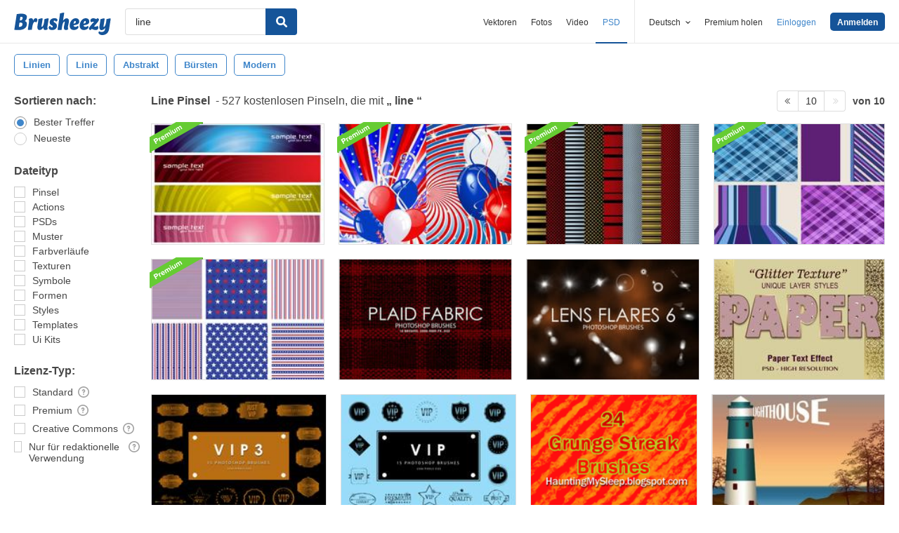

--- FILE ---
content_type: text/css
request_url: https://static.brusheezy.com/assets/search_filter-6c123be796899e69b74df5c98ea0fa45.css
body_size: 1159
content:
@media screen and (max-width: 750px){.js #body .content:before{display:block;content:'';position:fixed;z-index:998;background-color:rgba(0,0,0,0.25);top:0;left:0;bottom:0;right:0;transition:opacity .35s ease-in-out;opacity:0;pointer-events:none}}.js #body .content #main{position:relative}@media screen and (max-width: 750px){.js #body .content #filter-sidebar{display:none;position:fixed;top:0;width:300px;background:white;left:0;z-index:999;height:100%;transform:translateX(-100%);transition:transform .35s ease-in-out;padding:50px 30px;box-shadow:0 0 2px rgba(0,0,0,0.1),0 0 20px rgba(0,0,0,0.08)}}@media screen and (min-width: 751px){.js #body .content #filter-sidebar .filter-inner .extended-options{display:none}}.js #body .content #filter-sidebar .filter-inner.full .extended-options{display:block}.js #body .content #filter-sidebar .filter-sidebar-close-btn{position:absolute;border:0;padding:0;outline:none;top:12px;right:15px;background:url(/assets/icons/close-circle-1700e4554dbd392c80ae3f5c2d7839ab.svg) no-repeat;width:25px;height:25px;opacity:.65;transition:opacity .25s;text-indent:100%;background-size:cover;overflow:hidden;white-space:nowrap}.js #body .content #filter-sidebar .filter-sidebar-close-btn:hover{opacity:1}@media screen and (max-width: 750px){.js #body .content #filter-sidebar .filter-sidebar-close-btn{display:block}}@media screen and (min-width: 751px){.js #body .content #filter-sidebar .btn.apply-filters-btn{display:none}}.js .filter-sidebar-open{overflow-y:hidden}.js .filter-sidebar-open #body .content:before{opacity:1;pointer-events:initial}.js .filter-sidebar-open #body .content #filter-sidebar{transform:translateX(0)}@media screen and (max-width: 750px){.js .filter-sidebar-open-btn{width:100%;font-size:14px;margin-bottom:20px;display:block}}@media screen and (max-width: 480px){.js .filter-sidebar-open-btn{font-size:13px;padding:12px}}.filter-sidebar-open-btn{display:none}#filter-sidebar .filter-sidebar-close-btn{display:none}#filter-sidebar .filter-inner{max-width:180px;overflow:hidden;transition:height 0.5s ease-in-out}@media screen and (max-width: 750px){#filter-sidebar .filter-inner{max-width:100%}}#filter-sidebar .filter-inner h4{font-size:16px;font-weight:700;line-height:1.5em}@media screen and (max-width: 1020px){#filter-sidebar .filter-inner h4{font-size:14px}}@media screen and (max-width: 480px){#filter-sidebar .filter-inner h4{font-size:13px}}#filter-sidebar .filter-inner .search-options{margin-bottom:25px}#filter-sidebar .filter-inner .search-options .ez-tooltip-icon{opacity:.6;margin-left:6px;line-height:1em;padding:1px;position:relative;top:-1px}#filter-sidebar .filter-inner .search-options .ez-tooltip-icon:hover{opacity:1}#filter-sidebar .filter-inner .search-options .ez-tooltip-icon svg{fill:#666;width:1em;height:1em}#filter-sidebar .filter-inner .search-options .check--wrapper{display:flex;align-content:center;align-items:flex-start;cursor:pointer;margin-bottom:5px;line-height:1em}@media screen and (max-width: 858px){#filter-sidebar .filter-inner .search-options .check--wrapper{margin-bottom:4px}}@media screen and (max-width: 799px){#filter-sidebar .filter-inner .search-options .check--wrapper{margin-bottom:6px}}#filter-sidebar .filter-inner .search-options .check--wrapper .check--box{border:1px solid #CCC;position:relative;width:16px;height:16px;position:relative;border:solid 1px #ccc;background-color:white}#filter-sidebar .filter-inner .search-options .check--wrapper .check--box.checked{border:1px solid #3F86CA}#filter-sidebar .filter-inner .search-options .check--wrapper .check--box.checked:before{content:'\f00c';position:absolute;height:14px;width:14px;background-color:#3F86CA;top:0px;left:0px;color:white;font-family:FontAwesome;line-height:1.4em;font-size:11px;text-align:center}#filter-sidebar .filter-inner .search-options .check--wrapper .check--box.radio{width:18px;height:18px;border:solid 1px #ccc;border-radius:50%;background-color:white}#filter-sidebar .filter-inner .search-options .check--wrapper .check--box.radio.checked{border-color:#909090}#filter-sidebar .filter-inner .search-options .check--wrapper .check--box.radio.checked:before{content:'';top:3px;left:3px;position:absolute;background-color:#3F86CA;border-radius:50%;width:10px;height:10px}#filter-sidebar .filter-inner .search-options .check--wrapper .check--label{font-size:14px;margin-left:10px}@media screen and (max-width: 799px){#filter-sidebar .filter-inner .search-options .check--wrapper .check--label{font-size:12px}}#filter-sidebar .btn.toggle-btn{display:none;margin-top:5px;width:100%;max-width:160px;background-color:white;color:#3F86CA;border:1px solid #3F86CA;font-size:12px;padding-top:12px;padding-bottom:12px}#filter-sidebar .btn.toggle-btn:hover{background-color:#3F86CA;color:white}#filter-sidebar .btn.apply-filters-btn{font-size:14px;width:100%;padding:15px}.filters-modal{position:absolute;top:0px;left:0px;right:0px;bottom:0px;background-color:rgba(255,255,255,0.75);z-index:99}.filters-modal .filters-loading{position:absolute;top:calc(50vh - 100px);left:50%;transform:translate(-50%, -50%);display:flex;flex-direction:column;align-items:center}@keyframes spinner{to{transform:rotate(360deg)}}.filters-modal .filters-loading:before{content:'';box-sizing:border-box;width:30px;height:30px;margin-left:-10px;border-radius:50%;border:3px solid #ccc;border-top-color:#333;animation:spinner .6s linear infinite;display:block}.tippy-tooltip.ez-tooltip-theme{max-width:268px;font-size:11px;color:#474747;background-color:white;padding:15px 17px 14px;text-align:left;box-shadow:0 0 2px rgba(0,0,0,0.1),0 0 20px rgba(0,0,0,0.08);border-radius:5px;position:relative;font-family:inherit;line-height:1.5em;-webkit-font-smoothing:initial}.tippy-tooltip.ez-tooltip-theme *:last-child{margin-bottom:0}.tippy-tooltip.ez-tooltip-theme h4{margin-bottom:5px}.tippy-tooltip.ez-tooltip-theme .tippy-backdrop{display:none}.tippy-tooltip.ez-tooltip-theme .tippy-arrow{width:0;height:0;box-sizing:border-box}.tippy-popper[x-placement^=right] .tippy-tooltip.ez-tooltip-theme{transform:translateY(-10px)}.tippy-popper[x-placement^=right] .tippy-tooltip.ez-tooltip-theme .tippy-arrow{border:6px solid black;border-color:transparent transparent white white;box-shadow:-1px 1px 1px rgba(0,0,0,0.065);transform-origin:0 0;transform:rotate(45deg) translateY(-5px);left:-3px;top:11px !important}.tippy-popper[x-placement^=top] .tippy-tooltip.ez-tooltip-theme .tippy-arrow{border:6px solid black;border-color:transparent transparent white white;box-shadow:-1px 1px 1px rgba(0,0,0,0.065);transform-origin:0 0;transform:rotate(-45deg) translateY(-5px);bottom:-18px}


--- FILE ---
content_type: application/javascript
request_url: https://a.pub.network/brusheezy-com/pubfig.engine.js
body_size: 148458
content:
(()=>{var rA=Object.create;var Zd=Object.defineProperty,sA=Object.defineProperties,nA=Object.getOwnPropertyDescriptor,oA=Object.getOwnPropertyDescriptors,aA=Object.getOwnPropertyNames,ip=Object.getOwnPropertySymbols,rp=Object.getPrototypeOf,sp=Object.prototype.hasOwnProperty,dA=Object.prototype.propertyIsEnumerable,lA=Reflect.get;var Jd=(i,e,t)=>e in i?Zd(i,e,{enumerable:!0,configurable:!0,writable:!0,value:t}):i[e]=t,b=(i,e)=>{for(var t in e||(e={}))sp.call(e,t)&&Jd(i,t,e[t]);if(ip)for(var t of ip(e))dA.call(e,t)&&Jd(i,t,e[t]);return i},V=(i,e)=>sA(i,oA(e));var np=(i=>typeof require!="undefined"?require:typeof Proxy!="undefined"?new Proxy(i,{get:(e,t)=>(typeof require!="undefined"?require:e)[t]}):i)(function(i){if(typeof require!="undefined")return require.apply(this,arguments);throw Error('Dynamic require of "'+i+'" is not supported')});var f=(i,e)=>()=>(i&&(e=i(i=0)),e);var qi=(i,e)=>()=>(e||i((e={exports:{}}).exports,e),e.exports);var cA=(i,e,t,r)=>{if(e&&typeof e=="object"||typeof e=="function")for(let s of aA(e))!sp.call(i,s)&&s!==t&&Zd(i,s,{get:()=>e[s],enumerable:!(r=nA(e,s))||r.enumerable});return i};var yr=(i,e,t)=>(t=i!=null?rA(rp(i)):{},cA(e||!i||!i.__esModule?Zd(t,"default",{value:i,enumerable:!0}):t,i));var _=(i,e,t)=>Jd(i,typeof e!="symbol"?e+"":e,t);var Cs=(i,e,t)=>lA(rp(i),t,e);var w=(i,e,t)=>new Promise((r,s)=>{var n=d=>{try{a(t.next(d))}catch(c){s(c)}},o=d=>{try{a(t.throw(d))}catch(c){s(c)}},a=d=>d.done?r(d.value):Promise.resolve(d.value).then(n,o);a((t=t.apply(i,e)).next())});var di,fA,TT,Nn,Mn,$t,uA,vT,op,ap,Xd,dp,el,Os,Ir,lp,Ln,Ps,tl,cp,fp,Yi,dt,kn,Bn,up,pp,Fn,Un,hp,mp,gp,_p,ae=f(()=>{di="freestar.com",fA="undefined",TT=`${fA}pubfig.min.js`,Nn=[[640,360],[552,334]],Mn=[[300,169],[400,225]],$t="https://a.pub.network/core",uA="undefined",vT=`${uA}prebid.js`,op=[{siteId:285,restrictedCountries:["IN","VN","NP","DZ","IQ","MA","AF","TR","EG","PK","ID","MA","BD","RS","PH","TN","BG"]}],ap=["triplelift"],Xd=["slidingUnit","superflex","interstitial","stickyRail"],dp=[[468,60],[728,90],[970,90],[970,250],[300,50],[300,100],[320,50],[320,100],[120,600],[160,600],[300,250],[300,600],[336,280],[1,1],[0,0]],el={v1:[{precision:2,min:0,max:20,increment:.01},{precision:2,min:20,max:40,increment:.5},{precision:2,min:40,max:100,increment:1},{precision:2,min:100,max:150,increment:2.5},{precision:2,min:150,max:250,increment:5},{precision:2,min:250,max:400,increment:10},{precision:2,min:400,max:800,increment:50}],v2:[{precision:2,min:0,max:2,increment:.01},{precision:2,min:2,max:10,increment:.05},{precision:2,min:10,max:20,increment:.5},{precision:2,min:20,max:100,increment:5}]},Os=["AT","BE","BG","HR","CY","CZ","DK","EE","EL","FI","FR","DE","GR","HU","IE","IT","LV","LT","LU","MT","NL","PL","PT","RO","SK","SI","ES","SE","GB","NO","IS","LI","CH"],Ir=["CA","CO","CT","VA","UT"],lp=[285],Ln={gumgum:'[id^="ad_is"]',"33across":'[class^="ttx-lb"]',undertone:'[class^="ut_container"]',kargo:'[class^="kargo-ad"]',yieldmo:'[class^="ym-adhesion"]',ogury:'[class^="ogy-footer-ad"]'},Ps=850,tl="dianomi_context_script",cp="https://www.dianomi.com/js/contextfeed.js",fp=["sortable"],Yi="FREESTAR",dt="NONE",kn={FREESTAR:"FREESTAR",NONE:"PUBLISHER"},Bn="00000000-0000-0000-0000-000000000000",up=["BD","DZ","MM","NI","CM","MR","GN","CG","CN","ET","SS","PK","TN","PS","AO","BJ","VE","HT","TG","MG","SO","GM","KH","YE","IR","RU","SD","VG","TJ","SM","GL","BQ","TL","AX","MF","MH","MP","TD","VU","WS","BI","SY","DJ","NE","AS","AI","GQ","CU","PM","SB","PW","FM","YT","TO","CK","ER","MS","UM","GW","BL","NR","KM","KI","FK","CC","CF","TM","WF","ST","IO","TV","NF","SH","VA","EH","KP","NU","AQ","TK","CX","SJ","PN"],pp="https://cdn.privacy-mgmt.com/unified/wrapperMessagingWithoutDetection.js",Fn=899033,Un=1035372,hp=1388893,mp="fs.config",gp="amazon",_p=50});function Ep(i,e,t){if(!e)return;let s=(Array.isArray(e)?e:e.match(/([^[.\]])+/g)).reduce((n,o)=>n&&n[o],i);return s===void 0?t:s}var yp=f(()=>{});var H,Ip,Je=f(()=>{H=(i,e=window)=>{var r,s;return(s=new URLSearchParams((r=e.location)==null?void 0:r.search).get(i))!=null?s:""},Ip=(i,e=window)=>{let t=new URLSearchParams(e.location.search);t.has(i)&&t.delete(i),e.location.search=t.toString()}});function Vn({value:i}){return i&&Array.isArray(i)&&i.length>0}function Ap(i){return i===!!i}function zn(i){return typeof i=="number"}function bp(i,e,t){return i.split(e).join(t)}function Hn(i){return typeof i=="string"}function qn(i,e){let t=typeof e=="function"?e:r=>r[e];return[...i.reduce((r,s)=>{let n=s==null?s:t(s);return r.has(n)||r.set(n,s),r},new Map).values()]}function xs(i,e){let t=Math.max(...i.map(e));return i.find(r=>e(r)===t)}function il(i,e){let t=[],r=i.filter((s,n)=>e(s)&&t.push(n));return t.reverse().forEach(s=>i.splice(s,1)),r}function Tp(i){return[...new Set(i)]}function Sp(i){return Object.prototype.toString.call(i).slice(8,-1).toLowerCase()}function pA(i,e){if(i.length!==e.length)return!1;for(let t=0;t<i.length;t++)if(!Yn(i[t],e[t]))return!1;return!0}function hA(i,e){if(Object.keys(i).length!==Object.keys(e).length)return!1;for(let t in i)if(Object.prototype.hasOwnProperty.call(i,t)&&!Yn(i[t],e[t]))return!1;return!0}function mA(i,e){return i.toString()===e.toString()}function gA(i,e){return i===e}function Yn(i,e){let t=Sp(i);return t!==Sp(e)?!1:t==="array"?pA(i,e):t==="object"?hA(i,e):t==="function"?mA(i,e):gA(i,e)}function Gn(i){return i instanceof Object}function _A(i){return typeof i=="symbol"}function li(i){let e=/^\s+|\s+$/g,t=/^[-+]0x[0-9a-f]+$/i,r=/^0b[01]+$/i,s=/^0o[0-7]+$/i;if(typeof i=="number")return i;if(_A(i))return NaN;if(Gn(i)){let o=typeof i.valueOf=="function"?i.valueOf():i;i=Gn(o)?o+"":o}if(typeof i!="string")return i===0?i:+i;i=i.replace(e,"");let n=r.test(i);return n||s.test(i)?parseInt(i.slice(2),n?2:8):t.test(i)?NaN:+i}function rl(i){return[...new Set(i.map(e=>JSON.stringify(e)))].map(e=>JSON.parse(e))}function Nt(i=window.freestar.locData){var t,r;let e=((r=(t=window==null?void 0:window.freestar)==null?void 0:t.fsdata)==null?void 0:r.mspaStates)||Ir;return i?i.iso==="US"&&e.includes(i.state):!1}function $i(i=window.freestar.locData){var t,r;let e=(r=(t=window==null?void 0:window.freestar)==null?void 0:t.fsdata)==null?void 0:r.stateOptIn;return!i||!Array.isArray(e)||e.length===0?!1:i.iso==="US"&&e.includes(i.state)}function vp(i=window.freestar.locData){var e,t;return i?i.iso==="US"&&((t=(e=window==null?void 0:window.freestar)==null?void 0:e.fsdata)==null?void 0:t.disableAdsOnGppOptOut)===!0:!1}function sl(i,e){let t=e&&e[i]||"";try{return JSON.parse(t)}catch(r){return t||""}}function ci(i){return i==null}function $n(i,e){let t=null;return function(...r){let s=this;clearTimeout(t),t=setTimeout(()=>i.apply(s,r),e)}}function Op(i,e){let t=!1;return function(){t||(t=!0,setTimeout(()=>{t=!1},e),i())}}function ol(){let i={},e=!1,t=0,r=arguments.length;Object.prototype.toString.call(arguments[0])==="[object Boolean]"&&(e=arguments[0],t++);let s=function(n){for(let o in n)Object.prototype.hasOwnProperty.call(n,o)&&(e&&Object.prototype.toString.call(n[o])==="[object Object]"?i[o]=ol(!0,i[o],n[o]):i[o]=n[o])};for(;t<r;t++)s(arguments[t]);return i}var wp,nl,Rp,Cp,ue=f(()=>{ae();yp();Je();wp=Ep;nl=({placement:i,sizesAllowed:e=!1})=>{let{sizes:t}=i;return t=t.filter(r=>Array.isArray(r)),Array.isArray(e)&&(t=t.filter(r=>e.indexOf(r.join("x"))!==-1)),nl(t)},Rp=()=>{let i=H("quartile");return i!=null&&i!==""&&!Number.isNaN(Number(i))?Number(i):null},Cp=()=>H("disableFC")==="true"});function SA(){return new IA}function AA(){return new WeakMap}function ll(i){if(!i)return al(null);var e=i.constructor;if(e===Object)return i===Object.prototype?{}:al(i);if(e&&~EA.call(e).indexOf("[native code]"))try{return new e}catch(t){}return al(i)}function wA(i){var e="";return i.global&&(e+="g"),i.ignoreCase&&(e+="i"),i.multiline&&(e+="m"),i.unicode&&(e+="u"),i.sticky&&(e+="y"),e}function TA(i){return i.flags}function Pp(i){var e=yA.call(i);return e.substring(8,e.length-1)}function RA(i){return i[Symbol.toStringTag]||Pp(i)}function DA(i){return xp(i).concat(cl(i))}function Kn(i,e,t){for(var r=NA(i),s=0,n=r.length,o=void 0,a=void 0;s<n;++s)if(o=r[s],!(o==="callee"||o==="caller")){if(a=PA(i,o),!a){e[o]=t.copier(i[o],t);continue}!a.get&&!a.set&&(a.value=t.copier(a.value,t));try{OA(e,o,a)}catch(d){e[o]=a.value}}return e}function MA(i,e){var t=new e.Constructor;e.cache.set(i,t);for(var r=0,s=i.length;r<s;++r)t[r]=e.copier(i[r],e);return t}function LA(i,e){var t=new e.Constructor;return e.cache.set(i,t),Kn(i,t,e)}function Lp(i,e){return i.slice(0)}function kA(i,e){return i.slice(0,i.size,i.type)}function BA(i,e){return new e.Constructor(Lp(i.buffer))}function FA(i,e){return new e.Constructor(i.getTime())}function kp(i,e){var t=new e.Constructor;return e.cache.set(i,t),i.forEach(function(r,s){t.set(s,e.copier(r,e))}),t}function UA(i,e){return Kn(i,kp(i,e),e)}function GA(i,e){var t=ll(e.prototype);e.cache.set(i,t);for(var r in i)Np.call(i,r)&&(t[r]=e.copier(i[r],e));return t}function VA(i,e){var t=ll(e.prototype);e.cache.set(i,t);for(var r in i)Np.call(i,r)&&(t[r]=e.copier(i[r],e));for(var s=cl(i),n=0,o=s.length,a=void 0;n<o;++n)a=s[n],xA.call(i,a)&&(t[a]=e.copier(i[a],e));return t}function HA(i,e){var t=ll(e.prototype);return e.cache.set(i,t),Kn(i,t,e)}function dl(i,e){return new e.Constructor(i.valueOf())}function qA(i,e){var t=new e.Constructor(i.source,vA(i));return t.lastIndex=i.lastIndex,t}function jn(i,e){return i}function Bp(i,e){var t=new e.Constructor;return e.cache.set(i,t),i.forEach(function(r){t.add(e.copier(r,e))}),t}function YA(i,e){return Kn(i,Bp(i,e),e)}function WA(i){return{Arguments:i.object,Array:i.array,ArrayBuffer:i.arrayBuffer,Blob:i.blob,Boolean:dl,DataView:i.dataView,Date:i.date,Error:i.error,Float32Array:i.arrayBuffer,Float64Array:i.arrayBuffer,Int8Array:i.arrayBuffer,Int16Array:i.arrayBuffer,Int32Array:i.arrayBuffer,Map:i.map,Number:dl,Object:i.object,Promise:jn,RegExp:i.regExp,Set:i.set,String:dl,WeakMap:jn,WeakSet:jn,Uint8Array:i.arrayBuffer,Uint8ClampedArray:i.arrayBuffer,Uint16Array:i.arrayBuffer,Uint32Array:i.arrayBuffer,Uint64Array:i.arrayBuffer}}function Up(i){var e=fl({},Fp,i),t=WA(e),r=t.Array,s=t.Object;function n(o,a){if(a.prototype=a.Constructor=void 0,!o||typeof o!="object")return o;if(a.cache.has(o))return a.cache.get(o);if(a.prototype=jA(o),a.Constructor=a.prototype&&a.prototype.constructor,!a.Constructor||a.Constructor===Object)return s(o,a);if($A(o))return r(o,a);var d=t[CA(o)];return d?d(o,a):typeof o.then=="function"?o:s(o,a)}return function(a){return n(a,{Constructor:void 0,cache:bA(),copier:n,prototype:void 0})}}function QA(i){return Up(fl({},KA,i))}var EA,al,yA,IA,bA,vA,CA,OA,PA,xp,cl,Dp,Np,xA,Mp,NA,zA,$A,fl,jA,Fp,KA,MT,bt,Sr=f(()=>{EA=Function.prototype.toString,al=Object.create,yA=Object.prototype.toString,IA=function(){function i(){this._keys=[],this._values=[]}return i.prototype.has=function(e){return!!~this._keys.indexOf(e)},i.prototype.get=function(e){return this._values[this._keys.indexOf(e)]},i.prototype.set=function(e,t){this._keys.push(e),this._values.push(t)},i}();bA=typeof WeakMap!="undefined"?AA:SA;vA=/test/g.flags==="g"?TA:wA;CA=typeof Symbol!="undefined"?RA:Pp,OA=Object.defineProperty,PA=Object.getOwnPropertyDescriptor,xp=Object.getOwnPropertyNames,cl=Object.getOwnPropertySymbols,Dp=Object.prototype,Np=Dp.hasOwnProperty,xA=Dp.propertyIsEnumerable,Mp=typeof cl=="function";NA=Mp?DA:xp;zA=Mp?VA:GA;$A=Array.isArray,fl=Object.assign,jA=Object.getPrototypeOf||function(i){return i.__proto__},Fp={array:MA,arrayBuffer:Lp,blob:kA,dataView:BA,date:FA,error:jn,map:kp,object:zA,regExp:qA,set:Bp},KA=fl({},Fp,{array:LA,map:UA,object:HA,set:YA});MT=QA({}),bt=Up({})});var oe,fi=f(()=>{oe={DYNAMIC_AD_OPTIONS:"dynamicAdOptions",DYNAMIC_AD_OPTIONS_V2:"dynamicAdOptionsV2",PUSHDOWN_OPTIONS:"pushdownOptions",SIDE_WALL_OPTIONS:"sideWallOptions",CUBE_OPTIONS:"cubeOptions",CAROUSEL_OPTIONS:"carouselOptions",SLIDING_UNIT_OPTIONS:"slidingUnitOptions",STICKY_AD_OPTIONS:"stickyAdOptions",STICKY_FOOTER_OPTIONS:"stickyFooterOptions"}});function Vp(i,e){let t=new Set,r=JA();return i.forEach(s=>{(s.superflex||s.superflexV2)&&t.add("Superflex"),s.lazyAd&&t.add("LazyAd"),s.fluidAd&&t.add("FluidAd"),s.stickyFooterOptions&&s.stickyFooterOptions.active&&t.add("StickyFooter"),s.sideWallOptions&&s.sideWallOptions.type!==0&&t.add("SideWall"),s.pushdownOptions&&s.pushdownOptions.isPushdownUnit&&t.add("Pushdown"),s.stickyRailOptions&&s.stickyRailOptions.active&&t.add("StickyRail"),s.interstitialOptions&&s.interstitialOptions.active&&t.add("Interstitial");let n=s.sizeMappings.some(o=>{var a;return(a=o==null?void 0:o.elementTargetedConfig)==null?void 0:a.active});(s.dynamicAdOptions&&s.dynamicAdOptions.active||n)&&t.add("DynamicAds"),s.dynamicAdOptionsV2&&s.dynamicAdOptionsV2.dynamicAd2&&t.add("DynamicAds"),s.slidingUnitOptions&&s.slidingUnitOptions.active&&t.add("SlidingUnit"),s.stickyAdOptions&&s.stickyAdOptions.stickyAdEnabled&&t.add("StickyAd"),s.sizeMappings&&s.sizeMappings.forEach(o=>{o.videoEnabled&&t.add("Video"),o.superflex&&t.add("Superflex")})}),e.forEach(s=>{s.active&&t.add("Video")}),Array.from(t).filter(s=>r.includes(s))}var Gp,JA,lt,ui,wt=f(()=>{fi();Gp="StickyFooter,SideWall,Video,SlidingUnit,StickyAd,Pushdown,StickyRail,DynamicAds,Interstitial,Superflex,Carousel,InImage,Cube,IAI",JA=()=>Gp.includes("ALL_POSSIBLE_MODULES")?[]:Gp.split(",").map(i=>i.trim()),lt=({placement:i,type:e})=>{let t=i==null?void 0:i[e];if(!t)return!1;if(t.active!=null&&t.active!==!1)return!0;switch(e){case oe.DYNAMIC_AD_OPTIONS_V2:return!!t.dynamicAd2;case oe.PUSHDOWN_OPTIONS:return!!t.isPushdownUnit;case oe.SIDE_WALL_OPTIONS:return t.type!==0;case oe.STICKY_AD_OPTIONS:return!!t.stickyAdEnabled;case oe.STICKY_FOOTER_OPTIONS:return Object.keys(t).length>0&&t.active!==!1;default:return!1}},ui=({placement:i,type:e})=>lt({placement:i,type:e})?i[e]:{}});var zp,Ds,Ze,Hp,ZA,Wn,Ns=f(()=>{zp=["click","scroll"],Ds={},Ze=(i=window.freestar.config,e=window.freestar.fsdata)=>typeof i.pageSpeedOptimized!="undefined"?i.pageSpeedOptimized:e.pageSpeedOptimized,Hp=()=>{zp.forEach(i=>document.removeEventListener(i,Hp))},ZA=({name:i,callback:e})=>{Ds[i].waiting&&!Ds[i].called&&(Ds[i].called=!0,Hp(),e())},Wn=({name:i,callback:e})=>{Object.prototype.hasOwnProperty.call(Ds,i)||(Ds[i]={waiting:!0},zp.forEach(t=>document.addEventListener(t,ZA.bind(null,{name:i,callback:e}),{once:!0})))}});function Q({key:i,type:e=W.string.type}){let t=sessionStorage.getItem(i);if(e===W.object.type){if(t){let r=JSON.parse(t);if(Gn(r))return r}return W.object.default}if(e===W.array.type){if(t){let r=JSON.parse(t);if(Array.isArray(r))return r}return W.array.default}if(e===W.number.type){let r=Number(t);return Number.isInteger(r)?r:W.number.default}return t}function Pe({key:i,type:e=W.string,value:t}){t&&((e===W.object||e===W.array)&&(t=JSON.stringify(t)),sessionStorage.setItem(i,t))}function Ar({key:i}){sessionStorage.removeItem(i)}var W,xe=f(()=>{ue();W={string:{type:"string",default:""},array:{type:"array",default:[]},object:{type:"object",default:{}},number:{type:"number",default:void 0}}});var De,me,pi,Ve=f(()=>{De="desktop",me="mobile",pi="tablet"});var ul,Qn,pl=f(()=>{xe();ul="fs.exclude.bidders",Qn={key:ul,type:W.array.type}});function Jn(){var i,e;if(freestar.fsdata.adQualityOptions.vendor)return freestar.deviceInfo.device.type===De&&((i=freestar.fsdata.adQualityOptions)!=null&&i.desktopEnabled)||(e=freestar.fsdata.adQualityOptions)!=null&&e.mobileEnabled?freestar.fsdata.adQualityOptions.vendor:null;switch(freestar.deviceInfo.device.type){case De:return freestar.fsdata.adQualityDesktopVendor;case me:return freestar.fsdata.adQualityMobileVendor;default:return null}}function Zn(){return Q(Qn)}function Xn({network:i,adQualityBlockList:e}){return Vn({value:e})?!e.includes(i.slug):!0}var Ms=f(()=>{xe();ue();Ve();pl()});function tb(i){return{gvlid:eb[i],useBaseGvlid:!0}}function eo(i){let e=se(i);if(!hl[e]){let t=`${e}${XA}`;hl[e]=t,qp[t]=e,fsprebid.que.push(()=>void fsprebid.aliasBidder(e,t,tb(e)))}return hl[e]}function se(i){return qp[i]||i}var XA,hl,qp,eb,Xe=f(()=>{XA="FsClientAux",hl={},qp={},eb={appnexus:32,openx:69,pulsepoint:81,sonobi:104,gumgum:61,rubicon:52,pubmatic:76,sharethrough:80,criteo:91,justpremium:62,smaato:82,telaria:202,adtelligent:410,ix:10,triplelift:28,quantcast:11,medianet:142,unruly:36,undertone:677,nativo:263,teads:132,kargo:972,connectad:138,oftmedia:32,blockthrough:815,yieldmo:173,connatix:143,smartadserver:45,yahoossp:25,grid:686,tappx:628,spotx:165,dianomi:885,onetag:241,amx:737,liveintent:148,ttd:21,vidazoo:744,ogury:31,rise:1043,adform:50,aniview:780,insticator:910,seedtag:157,OperaAds:1135,minutemedia:918,cadent:183,yahooAds:25}});function to(i){for(var e=1;e<arguments.length;e++){var t=arguments[e];for(var r in t)i[r]=t[r]}return i}function ml(i,e){function t(s,n,o){if(typeof document!="undefined"){o=to({},e,o),typeof o.expires=="number"&&(o.expires=new Date(Date.now()+o.expires*864e5)),o.expires&&(o.expires=o.expires.toUTCString()),s=encodeURIComponent(s).replace(/%(2[346B]|5E|60|7C)/g,decodeURIComponent).replace(/[()]/g,escape);var a="";for(var d in o)o[d]&&(a+="; "+d,o[d]!==!0&&(a+="="+o[d].split(";")[0]));return document.cookie=s+"="+i.write(n,s)+a}}function r(s){if(!(typeof document=="undefined"||arguments.length&&!s)){for(var n=document.cookie?document.cookie.split("; "):[],o={},a=0;a<n.length;a++){var d=n[a].split("="),c=d.slice(1).join("=");try{var u=decodeURIComponent(d[0]);if(o[u]=i.read(c,u),s===u)break}catch(p){}}return s?o[s]:o}}return Object.create({set:t,get:r,remove:function(s,n){t(s,"",to({},n,{expires:-1}))},withAttributes:function(s){return ml(this.converter,to({},this.attributes,s))},withConverter:function(s){return ml(to({},this.converter,s),this.attributes)}},{attributes:{value:Object.freeze(e)},converter:{value:Object.freeze(i)}})}var ib,gl,Yp=f(()=>{ib={read:function(i){return i[0]==='"'&&(i=i.slice(1,-1)),i.replace(/(%[\dA-F]{2})+/gi,decodeURIComponent)},write:function(i){return encodeURIComponent(i).replace(/%(2[346BF]|3[AC-F]|40|5[BDE]|60|7[BCD])/g,decodeURIComponent)}};gl=ml(ib,{path:"/"})});var Ls,ks,Bs,_l,Fs,ji,Ki=f(()=>{Ls="utm_source",ks="utm_medium",Bs="utm_campaign",_l="utm_term",Fs="utm_content",ji=[Ls,ks,Bs,_l,Fs]});function Wi({name:i,value:e,expires:t=void 0,path:r=void 0,domain:s=void 0}){if(!i||!e)return!1;let n={secure:!0};return t&&(n.expires=t),r&&(n.path=r),s&&(n.domain=s),gl.set(i,e,n),jt({name:i})}function jt({name:i}){return gl.get(i)}function $p(){let i=jt({name:"_fs-test"});return i&&(i=JSON.parse(i),i.items.some((e,t)=>{e==i.selection&&(i.selected=t,i.testGroup=e.indexOf("ab_test")>-1?1:0)})),i}var et=f(()=>{Yp();Je();Ki()});var hi,io=f(()=>{hi={fsLoadPubfigVersion:"fsLoadPubfigVersion",fsaltconfig:"fsaltconfig",fsdebug:"fsdebug"}});var ro,rb,jp,Kp,sb,so,no=f(()=>{et();io();ro=H(hi.fsdebug),rb=[];ro&&ro!=="true"&&!Number.isInteger(+ro)&&(rb=ro.split(",").map(i=>i.toUpperCase()));jp=()=>{if(typeof freestar.debug=="number")return freestar.debug;let i=H("fslog");if(i==="true")return 99;if(i!==""&&Number.isFinite(+i))return+i},Kp=()=>{let i=fsprebid.getBidResponses(),e=fsprebid.getAllWinningBids(),t=[];if(Object.keys(i).forEach(function(r){i[r].bids.forEach(function(n){t.push({bid:n,adunit:r,adId:n.adId,bidder:n.bidder,time:n.timeToRespond,dims:`${n.width}x${n.height}`,cpm:n.cpm,msg:n.status,rendered:!!e.find(function(o){return o.adId==n.adId})})})}),t.length&&!console.table)for(let r=0;r<t.length;r++);},sb={title:"Pubfig"},so=class{constructor(){this.logs=[]}add(e){this.logs.push(e)}show(e=sb){if(!freestar.log||this.logs.length===0)return;let t=this.logs;this.logs=[],freestar.log(e,` ${t.join(` `)}`)}}});function oo({key:i}){let e=Q({key:i,type:W.object.type});if(e){let{value:t,expiry:r}=e;if(!r||r<Date.now())Ar({key:i});else return t}return null}function El({key:i,value:e,expiry:t}){Pe({key:i,type:W.object,value:{value:e,expiry:t}})}function Wp({key:i,value:e}){El({key:i,value:e,expiry:Date.now()+1e3*60*60})}function Qp({key:i,value:e}){El({key:i,value:e,expiry:Date.now()+1e3*60*15})}function Jp({key:i,value:e}){El({key:i,value:e,expiry:Date.now()+1e3*60*5})}var yl=f(()=>{xe()});var mi,ao=f(()=>{mi=class{constructor(){this.slug="fsxs2s"}addToPlacementAsBidder(){return{bidder:this.slug,params:{}}}getSlug(){return this.slug}hasTopLevelStoredRequest(){let{topLevelStoredRequestId:e}=window.freestar.fsdata;return e&&e.length}hasImpLevelStoredRequests(){let{placements:e}=window.freestar.fsdata;return e.filter(t=>t.storedRequestId&&t.storedRequestId.length).length}hasValidStoredRequests(){return this.hasImpLevelStoredRequests()||this.hasTopLevelStoredRequest()}}});var Il,gi,Us=f(()=>{Il=class{static createInstance({ClassConstructor:e,instanceName:t,params:r=[]}){if(window.freestar=window.freestar||{},window.freestar.instances=window.freestar.instances||{},window.freestar.instances[t])return window.freestar.instances[t];let s=new e(...r);return window.freestar.instances[t]=s,s}static getInstanceFn({ClassConstructor:e,instanceName:t,params:r=[]}){return()=>this.createInstance({ClassConstructor:e,instanceName:t,params:r})}},gi=Il});var Sl,tt,lo=f(()=>{Us();Sl=class{constructor(){this.results={},this.ongoingRequests=new Map}clearClassCachedData({requestId:e}){Object.prototype.hasOwnProperty.call(this.results,e)&&delete this.results[e]}fetch(n){return w(this,arguments,function*({fetchFn:e,requestId:t,onError:r,onSuccess:s}){if(this.results[t])return this.results[t];if(!this.ongoingRequests.has(t)){let o=e().then(a=>{let d={data:a,error:null};return this.results[t]=d,s&&s(a),d},a=>{let d={data:null,error:a};return this.results[t]=d,r&&r(a),d});this.ongoingRequests.set(t,o)}return this.ongoingRequests.get(t).finally(()=>{this.ongoingRequests.delete(t)})})}get({requestId:e}){return this.results[e]}},tt=gi.getInstanceFn({ClassConstructor:Sl,instanceName:"requestHandler"})});var co,br,de,fo=f(()=>{co=i=>{let{dependencies:e,name:t}=i||{};if(e){if(!Array.isArray(e))throw new Error(`Module Definition Error: ${t}. Dependencies must be an array.`);e.forEach(r=>{let{token:s}=typeof r=="string"?{token:r}:r;if(!s)throw new Error(`Module Definition Error: ${t}. Dependency must contain a token.`);if(typeof s!="string")throw new Error(`Module Definition Error: ${t}. Token must be a string.`)})}},br=i=>i.charAt(0).toLowerCase()+i.slice(1),de=(i,{name:e,returnValue:t,warn:r=!1}={})=>i||function(){return r&&console.warn(`${e||"module"} is disabled`),t}});var _i,uo=f(()=>{_i={SINGLETON:"singleton",FOR_FEATURE:"forFeature"}});var A,po=f(()=>{uo();fo();A=class i{constructor(){this._modules=new Map}static get instance(){return this._instance||(this._instance=new i),this._instance}set(e,t){var r;if(!e)throw new Error("Token must be provided");if(this._modules.has(e))throw new Error(`Module with token ${e} already exists`);if((r=t.dependencies)!=null&&r.length&&new Set(t.dependencies).size!==t.dependencies.length)throw new Error(`Duplicated dependencies found in module ${e}.`);this._modules.set(e,t)}get(e){return this._modules.get(e)}has(e){return this._modules.has(e)}delete(e){this._modules.delete(e)}getAlias(e){let t=this.get(e);return t==null?void 0:t.defaultAlias}clear(){this._modules.clear()}static class(e,{token:t,factory:r,dependencies:s=[],injectionMode:n=_i.SINGLETON,defaultAlias:o}){if(!e)throw new Error("Class must be provided");if(!t)throw new Error("Token must be provided");co({dependencies:s,name:e.name}),i.instance.set(t,{factory:r||(({dependencies:a})=>new e(a)),dependencies:s,injectionMode:n,defaultAlias:o||br(t),type:"classModule"})}static object({token:e,value:t,factory:r,dependencies:s,injectionMode:n=_i.SINGLETON,defaultAlias:o}){if(!e)throw new Error("Token must be provided");if(!t&&!r)throw new Error("Value or factory must be provided");co({dependencies:s,name:e}),i.instance.set(e,{value:t,factory:r,dependencies:s,injectionMode:n,defaultAlias:o||br(e),type:"object"})}static function(e,{token:t,dependencies:r,defaultAlias:s}={}){if(!e)throw new Error("Function must be provided");if(!t)throw new Error("Token must be provided");co({dependencies:r,name:t}),i.instance.set(t,{dependencies:r,defaultAlias:s||br(t),func:e,type:"function"})}}});var G,Zp=f(()=>{po();uo();fo();G=class i{constructor(e){this._moduleRegistry=e,this._moduleInstances=new Map}static get instance(){return this._instance||(this._instance=new i(A.instance)),this._instance}set(e,t){this._moduleInstances.set(e,t)}clear(){this._moduleInstances.clear()}get(e){return this._moduleInstances.get(e)}delete(e){this._moduleInstances.delete(e)}call(e,...t){return w(this,null,function*(){let r=this._moduleRegistry.get(e);if(!r)throw new Error(`Module with token "${e}" does not exist`);let{dependencies:s,type:n,func:o}=r;if(n!=="function")throw new Error(`Module with token "${e}" is not a function type`);let a=yield this._resolveDependencies({token:e,dependencies:s});return o(a,...t)})}create(r){return w(this,arguments,function*(e,{provide:t={}}={}){let s=this._moduleRegistry.get(e);if(!s)throw new Error(`Module with token "${e}" does not exist`);let{dependencies:n=[],factory:o,value:a,func:d}=s,c=n.filter(p=>{let m=this._getDependencyObject(p),E=m.alias||this._moduleRegistry.getAlias(m.token)||br(m.token);return!t[E]});return this._resolveDependencies({token:e,dependencies:c}).then(p=>this._createInstance({token:e,dependencies:b(b({},p),t),container:this,factory:o,value:a,func:d}))})}resolve(e,t){return w(this,null,function*(){return this._resolve({token:e,optional:t})})}resolveAll(e){return w(this,null,function*(){if(!Array.isArray(e))throw new Error("Tokens must be an array");return this._resolveDependencies({dependencies:e})})}has(e){return this._moduleInstances.has(e)}_resolve(n){return w(this,arguments,function*({token:e,resolvedDeps:t=new Set,parentToken:r,optional:s}){if(!this._moduleRegistry.has(e)){if(s)return null;throw new Error(`${[...t,e].join(" -> ")}. Module with token "${e}" does not exist`)}let o=this._moduleRegistry.get(e),{dependencies:a=[],factory:d,value:c,func:u,injectionMode:p=_i.SINGLETON}=o;if(r&&p===_i.FOR_FEATURE&&(e=`${r}:${e}`),this.has(e))return this.get(e);if(t.has(e))throw new Error(`Circular dependency detected: ${Array.from(t).join(" -> ")} ->${e}`);t.add(e);let m=this._resolveDependencies({token:e,dependencies:a,resolvedDeps:t}).then(h=>this._createInstance({token:e,dependencies:h,container:this,factory:d,value:c,func:u}));return this.set(e,m),m.then&&m.then(h=>{this.set(e,h)}),m})}_resolveDependencies(s){return w(this,arguments,function*({token:e,dependencies:t,resolvedDeps:r}){let n=[];return t.length&&(n=yield Promise.all(t.map(o=>w(this,null,function*(){let{token:a,alias:d,optional:c}=this._getDependencyObject(o),u=yield this._resolve({token:a,resolvedDeps:new Set(r),parentToken:e,optional:c}),p=this._moduleRegistry.getAlias(a);return[d||p||a,u]})))),Object.fromEntries(n)})}_getDependencyObject(e){return typeof e=="string"?{token:e}:e}_createInstance({dependencies:e,container:t,factory:r,value:s,token:n,func:o}){if(s!==void 0)return s;if(o!==void 0)return o.bind(null,e);if(!(r instanceof Function))throw new Error(`Container Error: ${n}. Factory must be a function`);let a=r({dependencies:e,container:t});if(!(a instanceof Object))throw new Error(`Container Error: ${n}. Factory must return an object`);return a}}});var Qi=f(()=>{fo();po();Zp();uo()});var ho,Xp,Al=f(()=>{ho="4e799501-b8b6-4ef1-bad5-225b3dd1aa8d",Xp="https://api.floors.dev/sgw/v1/floors"});var eh,Ji,mo,Zi,pe,ct,th,go=f(()=>{eh="https://optimise.net/",Ji="fs.idealadstack.config",mo="session storage",Zi="network request",pe=Object.freeze({OFF:"off",CLIENT:"client",SERVER:"server",BOTH:"both"}),ct="default",th="refinement"});function wr(){return window.freestar.fsdata.domain||location.host}var _o=f(()=>{});function Gs(i){return i.interstitialOptions&&i.interstitialOptions.active&&i.interstitialOptions.type==="GOOGLE_INTERSTITIAL"}function ih(){return window.freestar.fsdata.placements.find(i=>Gs(i))}function Vs({event:i}){return window.freestar.googleInterstitialPlacement&&i.slot.getSlotElementId().includes(window.freestar.googleInterstitialPlacement.placement.dfpId)}var zs=f(()=>{});function Xi({siteId:i,placement:e}){var t;return(t=e==null?void 0:e.cubeOptions)!=null&&t.active?!0:Mt({siteId:i})||ob.has(i)&&Gs(e)}function Mt({siteId:i}){return nb.has(i)}var nb,ob,er=f(()=>{zs();nb=new Set([6010,5958,5891,6125,1498,2109,1825,6214]),ob=new Set([533])});var Tr,rh,sh,bl=f(()=>{Tr="fs.altConfig",rh="fs-test-mode",sh="fs-test-mode-label"});var wl,nh,vr,tr,oh,ah,Ei=f(()=>{wl="https://c.pub.network",nh="6.177.4",vr="fs.abtest.group",tr="fs.abtest.id",oh="fs.abtest.type",ah="fs.abtest.variant_type"});var l,D=f(()=>{l={ANALYTICS:"Analytics",PERFORMANCE_LOGGER:"PerformanceLogger",DISPENSARY_DATA:"DispensaryData",AD_SLOT_SERVICE:"AdSlotService",AD_SLOTS_MANAGER:"AdSlotsManager",LOGGER:"Logger",EVENT_BUS:"EventBus",CONFIG_MANAGER:"ConfigManager",FREESTAR:"freestar",WINDOW:"window",PAGE:"Page",SESSION_STORAGE_MANAGER:"SessionStorageManager",PREBID_MANAGER:"PrebidManager",AMAZON_MANAGER:"AmazonManager",AD_QUALITY_MANAGER:"AdQualityManager",GAM_MANAGER:"GamManager",DEVICE_INFO:"deviceInfo",GEO_INFO:"geoInfo",FS_DATA:"fsdata",BID_RESPONSE_ANALYTICS_EVENT_FACTORY:"BidResponseAnalyticsEventFactory",BID_WON_ANALYTICS_EVENT_FACTORY:"BidWonAnalyticsEventFactory",BID_REQUESTED_ANALYTICS_EVENT_FACTORY:"BidRequestedAnalyticsEventFactory",DFP_RESPONSE_ANALYTICS_EVENT_FACTORY:"DfpResponseAnalyticsEventFactory",ANALYTICS_EVENT_FACTORY:"AnalyticsEventFactory",MAIN_QUEUE:"MainQueue",ERROR_QUEUE:"ErrorQueue",IMMEDIATE_QUEUE:"ImmediateQueue",BEACON_QUEUE:"BeaconQueue",ANALYTICS_MESSAGE_FACTORY:"AnalyticsMessageFactory",DATA_COLLECTOR_API:"DataCollectorAPI",IDENTITY_CONFIG:"IdentityConfig",HASHED_EMAIL_PROVIDERS:"HashedEmailProviderManager",REALTIME_PROVIDERS:"RealtimeProvidersManager",IDENTITY_MANAGER:"IdentityManager",ATS_MANAGER:"atsManager",VIDEO:"Video",STICKY_AD:"StickyAd",FOP_VIDEO_SCRIPTS:"FopVideoScripts",AUCTION_MANAGER:"AuctionManager",NATIVE_RENDER_MANAGER:"nativeRenderManager",CONFIANT:"Confiant",IN_BANNER_VIDEO_PLAYER:"InBannerVideoPlayer",OUTSTREAM_VIDEO_PLAYER:"OutstreamVideoPlayer",INCONTENT_VIDEO_AD:"InContentVideoAd",FLOATING_VIDEO_AD:"FloatingVideoAd",INCONTENT_TO_FLOATING_VIDEO_AD:"InContentToFloatingVideoAd",AD_REFRESHER:"AdRefresher",REFRESH_LIBRARY:"RefreshLibrary",STICKY_FOOTER_REFRESHER:"StickyFooterRefresher",DEFAULT_REFRESHER:"DefaultRefresher",SUPERFLEX_REFRESHER:"SuperflexRefresher",DEVICE_ORIENTATION_TRACKER:"DeviceOrientationTracker",VIRTUAL_KEYBOARD_REFRESH_CONTROL:"VirtualKeyboardRefreshControl",RENDER_BID_MIDWAY:"RenderBidMidwayManager",GLOBAL_REFRESH_USER_IDS_STATE:"GlobalRefreshUserIDsState",REBID_MANAGER:"RebidManager",MEMORY_MONITOR:"MemoryMonitor",BIDS_MANAGER:"BidsManager",OPTABLE_MANAGER:"OptableManager",ANCILLARY:"Ancillary",BRANDING:"Branding",REPORT_AD:"ReportAd",IDEAL_AD_STACK_MANAGER:"IdealAdStackManager",IIQ_MANAGER:"IntentIqManager",CONNECTID_MANAGER:"ConnectIdManager",USER_INFO_MANAGER:"UserInfoManager",AD_BLOCK:"AdBlock",URL_VALIDATOR:"UrlValidator"}});function ab(){return w(this,null,function*(){let i=new URLSearchParams,t=(yield G.instance.resolve(l.USER_INFO_MANAGER)).isKnown;return i.set("k",t),i.set("d",wr()),i.set("t",db()),freestar.locData&&i.set("c",freestar.locData.iso),H("fsiasdebug")&&i.set("g","experiment"),i.set("r",20),i.toString()})}var Tl,Rr,db,vl=f(()=>{yl();Qi();et();Al();go();_o();er();xe();ae();bl();Ei();D();Tl=()=>w(void 0,null,function*(){var S,I,g;let e=((I=(S=window.freestar)==null?void 0:S.fsdata)==null?void 0:I.isTriple13Enabled)?"0":"1",t=Q({key:vr,type:W.number.type})||0,r=Q({key:tr}),s=Q({key:oh}),n=Q({key:Tr}),o=n!==null&&!Number.isNaN(Number(n)),a=((g=Q({key:mp,type:W.object.type}))==null?void 0:g.altconfig)||!1,d={};Mt({siteId:freestar.fsdata.siteId})||(d["x-api-key"]=ho,d["x-lm"]=e),t===1&&s==="PUBFIG_SETTINGS"?d["x-ab-test-id"]=r:o&&a&&(d["x-test-config-id"]=n),d["timeouts-active"]="true";let c=yield fetch(`${eh}?${yield ab()}`,{method:"GET",credentials:"include",headers:d}),u=c.headers;c=yield c.text(),c=JSON.parse(c);let{testGroup:p,knownUser:m}=c;return{data:b({testGroup:p,knownUser:m,roundTripTime:u.get("fs-client-rtt")},c.config),source:Zi}}),Rr=()=>w(void 0,null,function*(){let i,e=oo({key:Ji});return e?i={data:e,source:mo}:i=yield Tl(),i}),db=()=>{if(window.freestar)return window.freestar.deviceInfo.device.vendor==="Apple"?"smartphone-ios":window.freestar.deviceInfo.device.type}});var Eo,Lt,ir,dh,Cr,lh,ch,kt=f(()=>{Eo="auctionInit",Lt="auctionEnd",ir="bidResponse",dh="bidRequested",Cr="bidWon",lh="bidTimeout",ch="bidRejected"});function Se(i,e){return e.reduce((t,r)=>(i[r]!==void 0&&(t[r]=i[r]),t),{})}var fh=f(()=>{});var yo,Io,Hs=f(()=>{yo="_fs-ad-iframe-container",Io="data-fs-ancillary"});var Or,uh=f(()=>{Hs();Or=i=>{let e=document.getElementById(i);if(!e)return;let t=e.querySelector(`#${yo}`);t&&t.remove(),e.querySelectorAll('div[id*="google_ads_iframe"]').forEach(o=>o.remove());let s=['div[id="teads0"]','div[class="teads-resize'];e.querySelectorAll(s.join()).forEach(o=>o.remove())}});var ft=f(()=>{fh();uh()});var B=f(()=>{Qi();ft()});var ph=qi(()=>{});var Ao=qi((So,hh)=>{(function(i,e){typeof So=="object"?hh.exports=So=e():typeof define=="function"&&define.amd?define([],e):i.CryptoJS=e()})(So,function(){var i=i||function(e,t){var r;if(typeof window!="undefined"&&window.crypto&&(r=window.crypto),typeof self!="undefined"&&self.crypto&&(r=self.crypto),typeof globalThis!="undefined"&&globalThis.crypto&&(r=globalThis.crypto),!r&&typeof window!="undefined"&&window.msCrypto&&(r=window.msCrypto),!r&&typeof global!="undefined"&&global.crypto&&(r=global.crypto),!r&&typeof np=="function")try{r=ph()}catch(g){}var s=function(){if(r){if(typeof r.getRandomValues=="function")try{return r.getRandomValues(new Uint32Array(1))[0]}catch(g){}if(typeof r.randomBytes=="function")try{return r.randomBytes(4).readInt32LE()}catch(g){}}throw new Error("Native crypto module could not be used to get secure random number.")},n=Object.create||function(){function g(){}return function(y){var U;return g.prototype=y,U=new g,g.prototype=null,U}}(),o={},a=o.lib={},d=a.Base=function(){return{extend:function(g){var y=n(this);return g&&y.mixIn(g),(!y.hasOwnProperty("init")||this.init===y.init)&&(y.init=function(){y.$super.init.apply(this,arguments)}),y.init.prototype=y,y.$super=this,y},create:function(){var g=this.extend();return g.init.apply(g,arguments),g},init:function(){},mixIn:function(g){for(var y in g)g.hasOwnProperty(y)&&(this[y]=g[y]);g.hasOwnProperty("toString")&&(this.toString=g.toString)},clone:function(){return this.init.prototype.extend(this)}}}(),c=a.WordArray=d.extend({init:function(g,y){g=this.words=g||[],y!=t?this.sigBytes=y:this.sigBytes=g.length*4},toString:function(g){return(g||p).stringify(this)},concat:function(g){var y=this.words,U=g.words,F=this.sigBytes,Y=g.sigBytes;if(this.clamp(),F%4)for(var z=0;z<Y;z++){var Ce=U[z>>>2]>>>24-z%4*8&255;y[F+z>>>2]|=Ce<<24-(F+z)%4*8}else for(var Oe=0;Oe<Y;Oe+=4)y[F+Oe>>>2]=U[Oe>>>2];return this.sigBytes+=Y,this},clamp:function(){var g=this.words,y=this.sigBytes;g[y>>>2]&=4294967295<<32-y%4*8,g.length=e.ceil(y/4)},clone:function(){var g=d.clone.call(this);return g.words=this.words.slice(0),g},random:function(g){for(var y=[],U=0;U<g;U+=4)y.push(s());return new c.init(y,g)}}),u=o.enc={},p=u.Hex={stringify:function(g){for(var y=g.words,U=g.sigBytes,F=[],Y=0;Y<U;Y++){var z=y[Y>>>2]>>>24-Y%4*8&255;F.push((z>>>4).toString(16)),F.push((z&15).toString(16))}return F.join("")},parse:function(g){for(var y=g.length,U=[],F=0;F<y;F+=2)U[F>>>3]|=parseInt(g.substr(F,2),16)<<24-F%8*4;return new c.init(U,y/2)}},m=u.Latin1={stringify:function(g){for(var y=g.words,U=g.sigBytes,F=[],Y=0;Y<U;Y++){var z=y[Y>>>2]>>>24-Y%4*8&255;F.push(String.fromCharCode(z))}return F.join("")},parse:function(g){for(var y=g.length,U=[],F=0;F<y;F++)U[F>>>2]|=(g.charCodeAt(F)&255)<<24-F%4*8;return new c.init(U,y)}},h=u.Utf8={stringify:function(g){try{return decodeURIComponent(escape(m.stringify(g)))}catch(y){throw new Error("Malformed UTF-8 data")}},parse:function(g){return m.parse(unescape(encodeURIComponent(g)))}},E=a.BufferedBlockAlgorithm=d.extend({reset:function(){this._data=new c.init,this._nDataBytes=0},_append:function(g){typeof g=="string"&&(g=h.parse(g)),this._data.concat(g),this._nDataBytes+=g.sigBytes},_process:function(g){var y,U=this._data,F=U.words,Y=U.sigBytes,z=this.blockSize,Ce=z*4,Oe=Y/Ce;g?Oe=e.ceil(Oe):Oe=e.max((Oe|0)-this._minBufferSize,0);var te=Oe*z,at=e.min(te*4,Y);if(te){for(var Qe=0;Qe<te;Qe+=z)this._doProcessBlock(F,Qe);y=F.splice(0,te),U.sigBytes-=at}return new c.init(y,at)},clone:function(){var g=d.clone.call(this);return g._data=this._data.clone(),g},_minBufferSize:0}),S=a.Hasher=E.extend({cfg:d.extend(),init:function(g){this.cfg=this.cfg.extend(g),this.reset()},reset:function(){E.reset.call(this),this._doReset()},update:function(g){return this._append(g),this._process(),this},finalize:function(g){g&&this._append(g);var y=this._doFinalize();return y},blockSize:512/32,_createHelper:function(g){return function(y,U){return new g.init(U).finalize(y)}},_createHmacHelper:function(g){return function(y,U){return new I.HMAC.init(g,U).finalize(y)}}}),I=o.algo={};return o}(Math);return i})});var Rl=qi((bo,mh)=>{(function(i,e){typeof bo=="object"?mh.exports=bo=e(Ao()):typeof define=="function"&&define.amd?define(["./core"],e):e(i.CryptoJS)})(bo,function(i){return function(e){var t=i,r=t.lib,s=r.WordArray,n=r.Hasher,o=t.algo,a=[];(function(){for(var h=0;h<64;h++)a[h]=e.abs(e.sin(h+1))*4294967296|0})();var d=o.MD5=n.extend({_doReset:function(){this._hash=new s.init([1732584193,4023233417,2562383102,271733878])},_doProcessBlock:function(h,E){for(var S=0;S<16;S++){var I=E+S,g=h[I];h[I]=(g<<8|g>>>24)&16711935|(g<<24|g>>>8)&4278255360}var y=this._hash.words,U=h[E+0],F=h[E+1],Y=h[E+2],z=h[E+3],Ce=h[E+4],Oe=h[E+5],te=h[E+6],at=h[E+7],Qe=h[E+8],qt=h[E+9],xt=h[E+10],Dt=h[E+11],Yt=h[E+12],_r=h[E+13],Hi=h[E+14],Er=h[E+15],M=y[0],x=y[1],L=y[2],N=y[3];M=c(M,x,L,N,U,7,a[0]),N=c(N,M,x,L,F,12,a[1]),L=c(L,N,M,x,Y,17,a[2]),x=c(x,L,N,M,z,22,a[3]),M=c(M,x,L,N,Ce,7,a[4]),N=c(N,M,x,L,Oe,12,a[5]),L=c(L,N,M,x,te,17,a[6]),x=c(x,L,N,M,at,22,a[7]),M=c(M,x,L,N,Qe,7,a[8]),N=c(N,M,x,L,qt,12,a[9]),L=c(L,N,M,x,xt,17,a[10]),x=c(x,L,N,M,Dt,22,a[11]),M=c(M,x,L,N,Yt,7,a[12]),N=c(N,M,x,L,_r,12,a[13]),L=c(L,N,M,x,Hi,17,a[14]),x=c(x,L,N,M,Er,22,a[15]),M=u(M,x,L,N,F,5,a[16]),N=u(N,M,x,L,te,9,a[17]),L=u(L,N,M,x,Dt,14,a[18]),x=u(x,L,N,M,U,20,a[19]),M=u(M,x,L,N,Oe,5,a[20]),N=u(N,M,x,L,xt,9,a[21]),L=u(L,N,M,x,Er,14,a[22]),x=u(x,L,N,M,Ce,20,a[23]),M=u(M,x,L,N,qt,5,a[24]),N=u(N,M,x,L,Hi,9,a[25]),L=u(L,N,M,x,z,14,a[26]),x=u(x,L,N,M,Qe,20,a[27]),M=u(M,x,L,N,_r,5,a[28]),N=u(N,M,x,L,Y,9,a[29]),L=u(L,N,M,x,at,14,a[30]),x=u(x,L,N,M,Yt,20,a[31]),M=p(M,x,L,N,Oe,4,a[32]),N=p(N,M,x,L,Qe,11,a[33]),L=p(L,N,M,x,Dt,16,a[34]),x=p(x,L,N,M,Hi,23,a[35]),M=p(M,x,L,N,F,4,a[36]),N=p(N,M,x,L,Ce,11,a[37]),L=p(L,N,M,x,at,16,a[38]),x=p(x,L,N,M,xt,23,a[39]),M=p(M,x,L,N,_r,4,a[40]),N=p(N,M,x,L,U,11,a[41]),L=p(L,N,M,x,z,16,a[42]),x=p(x,L,N,M,te,23,a[43]),M=p(M,x,L,N,qt,4,a[44]),N=p(N,M,x,L,Yt,11,a[45]),L=p(L,N,M,x,Er,16,a[46]),x=p(x,L,N,M,Y,23,a[47]),M=m(M,x,L,N,U,6,a[48]),N=m(N,M,x,L,at,10,a[49]),L=m(L,N,M,x,Hi,15,a[50]),x=m(x,L,N,M,Oe,21,a[51]),M=m(M,x,L,N,Yt,6,a[52]),N=m(N,M,x,L,z,10,a[53]),L=m(L,N,M,x,xt,15,a[54]),x=m(x,L,N,M,F,21,a[55]),M=m(M,x,L,N,Qe,6,a[56]),N=m(N,M,x,L,Er,10,a[57]),L=m(L,N,M,x,te,15,a[58]),x=m(x,L,N,M,_r,21,a[59]),M=m(M,x,L,N,Ce,6,a[60]),N=m(N,M,x,L,Dt,10,a[61]),L=m(L,N,M,x,Y,15,a[62]),x=m(x,L,N,M,qt,21,a[63]),y[0]=y[0]+M|0,y[1]=y[1]+x|0,y[2]=y[2]+L|0,y[3]=y[3]+N|0},_doFinalize:function(){var h=this._data,E=h.words,S=this._nDataBytes*8,I=h.sigBytes*8;E[I>>>5]|=128<<24-I%32;var g=e.floor(S/4294967296),y=S;E[(I+64>>>9<<4)+15]=(g<<8|g>>>24)&16711935|(g<<24|g>>>8)&4278255360,E[(I+64>>>9<<4)+14]=(y<<8|y>>>24)&16711935|(y<<24|y>>>8)&4278255360,h.sigBytes=(E.length+1)*4,this._process();for(var U=this._hash,F=U.words,Y=0;Y<4;Y++){var z=F[Y];F[Y]=(z<<8|z>>>24)&16711935|(z<<24|z>>>8)&4278255360}return U},clone:function(){var h=n.clone.call(this);return h._hash=this._hash.clone(),h}});function c(h,E,S,I,g,y,U){var F=h+(E&S|~E&I)+g+U;return(F<<y|F>>>32-y)+E}function u(h,E,S,I,g,y,U){var F=h+(E&I|S&~I)+g+U;return(F<<y|F>>>32-y)+E}function p(h,E,S,I,g,y,U){var F=h+(E^S^I)+g+U;return(F<<y|F>>>32-y)+E}function m(h,E,S,I,g,y,U){var F=h+(S^(E|~I))+g+U;return(F<<y|F>>>32-y)+E}t.MD5=n._createHelper(d),t.HmacMD5=n._createHmacHelper(d)}(Math),i.MD5})});var gh,_h=f(()=>{gh=yr(Rl());B();D();Be();A.object({token:l.WINDOW,value:window});A.object({token:l.FREESTAR,dependencies:[l.WINDOW],factory:({dependencies:{window:i}})=>{var e;return(e=i.freestar)!=null?e:{}}});A.object({token:l.FS_DATA,dependencies:[l.FREESTAR],factory:({dependencies:i})=>{var e,t;return(t=(e=i.freestar)==null?void 0:e.fsdata)!=null?t:{}}});A.object({token:l.DEVICE_INFO,dependencies:[l.FREESTAR],factory:({dependencies:i})=>{var e,t;return(t=(e=i.freestar)==null?void 0:e.deviceInfo)!=null?t:{}}});A.object({token:l.GEO_INFO,dependencies:[l.FREESTAR],factory:({dependencies:i})=>{var e,t;return(t=(e=i.freestar)==null?void 0:e.locData)!=null?t:{}}});A.object({token:l.PAGE,defaultAlias:"page",dependencies:[l.FREESTAR,l.DISPENSARY_DATA],factory:({dependencies:i})=>{let{freestar:e,dispensaryData:t}=i;return{_pageId:null,get pageId(){return this._pageId||this.refreshId(),this._pageId},refreshId(){this._pageId=(0,gh.default)(window.location.href+e.hitTime+(t.fpc||"")).toString()},get url(){if(!e.url)return"";let r=new URL(e.url);return`${r.origin}${r.pathname}`},get pageViewCount(){return Number(sessionStorage.getItem("pageviews")||0)},set pageViewCount(r){sessionStorage.setItem("pageviews",r)}}}});A.object({token:l.PERFORMANCE_LOGGER,dependencies:[l.FREESTAR],factory:({dependencies:i})=>{let{freestar:e}=i;return e.performanceLogger}});A.object({token:l.PREBID_MANAGER,dependencies:[{token:l.WINDOW,alias:"win"}],factory:({dependencies:i})=>{var r,s;let e,t=new Promise(n=>{e=n});return i.win.fsprebid=(r=i.win.fsprebid)!=null?r:{},i.win.fsprebid.que=(s=i.win.fsprebid.que)!=null?s:[],i.win.fsprebid.que.push(()=>{e()}),{get instance(){return i.win.fsprebid},get ready(){return t}}}});A.object({token:l.IDEAL_AD_STACK_MANAGER,defaultAlias:"idealAdStackManager",factory:()=>J()});A.object({token:l.USER_INFO_MANAGER,dependencies:[l.FREESTAR,l.WINDOW],factory:({dependencies:i})=>{let{freestar:e}=i,t=e.userInfoManager;return delete e.userInfoManager,t}})});var wo,Cl=f(()=>{wo=class{constructor({context:e,events:t=[]}){_(this,"_events",[]);this._context=e,t.forEach(r=>this.addEvent(r))}addEvent(e){this._events.push(e)}getJSON(){let e=this._events.reduce((t,r)=>{var s;return t[r.type]=(s=t[r.type])!=null?s:[],t[r.type].push(r.payload),t},{});return b(b({},this._context),e)}get size(){return this._events.length}}});function To({placementName:i,slotId:e}){!i||!e||(freestar.dynamicSlotLibrary||(freestar.dynamicSlotLibrary={}),freestar.dynamicSlotLibrary[e]=i)}function vo({slotId:i}){function e(){let t=re({name:i});return t&&t.name?t.name:"unknown"}return i?freestar.dynamicSlotLibrary&&freestar.dynamicSlotLibrary[i]?freestar.dynamicSlotLibrary[i]:(freestar.dynamicSlotLibrary&&!freestar.dynamicSlotLibrary[i],e()):"unknown"}var Ol=f(()=>{ee()});function Eh({placementName:i,path:e}){!i||!e||(window.freestar.dynamicPathLibrary||(freestar.dynamicPathLibrary=[]),window.freestar.dynamicPathLibrary.push({placementName:i,path:e}))}function Ro({path:i}){return i?window.freestar.dynamicPathLibrary.find(e=>e.path===i):"unknown"}var Pl=f(()=>{});function yi({placementName:i,slotId:e,path:t}){e&&To({placementName:i,slotId:e}),t&&Eh({placementName:i,path:t})}function Ie({slotId:i=null,path:e=null}){return i?vo({slotId:i}):e?Ro({path:e}):!1}var yh=f(()=>{Ol();Pl()});var Le=f(()=>{yh();Ol();Pl()});var Kt,Ih,Co,lb,xl,Oo=f(()=>{ue();ee();Le();B();D();Kt=[],Ih=function(i){let{lineItemId:e}=i,t=Kt.findIndex(r=>r.lineItemId===e);e&&t&&t<0?Kt.push({lineItemId:e,demandSourceType:null,slots:[i.slot.getSlotElementId()]}):t!="undefined"&&typeof Kt[t]!="undefined"&&(Kt[t].slots.find(s=>s===i.slot.getSlotElementId())||Kt[t].slots.push(i.slot.getSlotElementId()))},Co=function(){return w(this,null,function*(){let i=Kt.filter(t=>t.demandSourceType===null),e=t=>{for(let r in t.demandSources){let s=Kt.findIndex(n=>n.lineItemId===Number(r));Kt[s].demandSourceType=t.demandSources[r]}};if(i.length>0){let r=yield(yield fetch(`${freestar.msg.dispensaryURL}/demand-source`,{method:"POST",headers:{"Content-Type":"application/json"},body:JSON.stringify({lineItems:i.map(s=>s.lineItemId)}),credentials:"include"})).json();r.demandSources&&e(r),lb(),freestar.superflex&&freestar.superflex.checkLineItems&&freestar.superflex.checkLineItems({needed:i})}})},lb=function(){G.instance.resolve(l.AD_REFRESHER).then(i=>{Kt.forEach(e=>{(e.demandSourceType==="DIRECT"||e.demandSourceType==="TRAFFICKED")&&e.slots.forEach(t=>{i.setDirectAdRefresh(t)})})})},xl=({bidder:i,adUnitCode:e,testData:t},r)=>{t&&(freestar=t.freestar);let s=a(e),n=zn(s)?s:void 0;function o(){let d=re({name:Ie({slotId:e})});return!d&&freestar.dynamicSlotLibrary[e]&&fsdata.placements[freestar.dynamicSlotLibrary[e]]&&(d=freestar.fsdata.placements[freestar.dynamicSlotLibrary[e]]),d}function a(){let d=o(e);return d&&d.outOfPage==!0?-1:d&&d.adRefreshRate&&d.adRefreshRate>0?d.adRefreshRate:freestar.fsdata.adRefreshRate&&freestar.fsdata.adRefreshRate>0?freestar.fsdata.adRefreshRate:0}return s&&n&&r&&n>0&&r.time>n&&(freestar.refreshLibrary[e]||(freestar.refreshLibrary[e]={}),freestar.refreshLibrary[e].refreshTime=r.time,n=r.time,freestar.log(10,`Set Refresh Rate: ${i} won. Changing refresh rate to ${r.time} due to ${r.rule}`)),n}});function it(i){let{name:e,detail:t}=i,r=new CustomEvent(e,{detail:t});window.dispatchEvent(r)}var rr=f(()=>{});function cb(i,e){let t={};return window.freestar.config.targeting&&Array.isArray(window.freestar.config.targeting)&&(t=window.freestar.config.targeting.find(function(r){return Object.keys(r).includes(e)})),t&&(i=b(b({},i),t[e])),i}function Ii(i,e=null,t=null){try{let r=cb(t,e);r&&i.setConfig({targeting:r})}catch(r){freestar.log(49,"ERROR:","setConfig",...arguments),freestar.log(49,"ERROR:","setConfig",r)}}var Sh=f(()=>{});var qs,Dl=f(()=>{qs={videoAdhesion:{prettyName:"Sticky Footer Video Adhesion",disabled:!1},stickyFooter:{prettyName:"Sticky Footer",disabled:!1,refreshDisabled:!1,refreshInterval:0},video:{prettyName:"Video",disabled:!1,refreshDisabled:!1,refreshInterval:0},standAloneVideo:{prettyName:"Stand Alone Video",disabled:!1,refreshDisabled:!1,refreshInterval:0},pushdown:{prettyName:"Pushdown",disabled:!1,refreshDisabled:!1,refreshInterval:0},dynamicAds:{prettyName:"Dynamic Ads",disabled:!1,refreshDisabled:!1,refreshInterval:0,optionsPath:"dynamicAdOptions"},dynamicAdsV2:{prettyName:"Dynamic Ads V2",disabled:!1,refreshDisabled:!1,refreshInterval:0,optionsPath:"dynamicAdOptionsV2"},footerBidding:{prettyName:"Footer Bidding",disabled:!1,refreshDisabled:!1,refreshInterval:0},superflex:{prettyName:"Superflex",disabled:!1,refreshDisabled:!1,refreshInterval:0},slidingUnit:{prettyName:"Sliding Unit",disabled:!1,refreshDisabled:!1,refreshInterval:0},sideWall:{prettyName:"Sidewall",disabled:!1,refreshDisabled:!1,refreshInterval:0},pageGrabber:{prettyName:"Page Grabber",disabled:!1,refreshDisabled:!1,refreshInterval:0},interstitial:{prettyName:"Interstitial",disabled:!1,refreshDisabled:!1,refreshInterval:0},googleInterstitial:{prettyName:"Google Interstitial",disabled:!1,refreshDisabled:!1,refreshInterval:0},dianomiContentRec:{prettyName:"Dianomi Content Recommendation",disabled:!1,refreshDisabled:!1,refreshInterval:0},lazyLoad:{prettyName:"Lazy Loaded Ads",disabled:!1,refreshDisabled:!1,refreshInterval:0},iai:{prettyName:"Intelligent Ad Insert",disabled:!1,refreshDisabled:!1,refreshInterval:0},stickyRail:{prettyName:"Sticky Rail",disabled:!1,refreshDisabled:!1,refreshInterval:0}}});var fb,Ae,ut=f(()=>{Dl();fb=function({name:i,win:e=window}){var t;return(t=e.freestar.config.products[i])!=null&&t.disabled?(e.freestar.log(1,`${qs[i].prettyName} Disabled via freestar.config.products.${i}.disabled`),!0):!1},Ae=fb});var ub,ze,Nl=f(()=>{wt();ub=(i,e)=>!!(i!=null&&i[e])&&lt({placement:i,type:e}),ze=({type:i,getName:e,isActive:t})=>{if(!i&&typeof t!="function")throw new Error("[createProductStrategy] Either 'type' or 'isActive' function must be provided.");return{type:i,getName:e,isActive:r=>typeof t=="function"?t(r):ub(r,i)}}});var Ah,bh,wh=f(()=>{pt();Nl();fi();Ah=[ze({type:oe.PUSHDOWN_OPTIONS,getName:()=>Po(oe.PUSHDOWN_OPTIONS)}),ze({type:oe.SIDE_WALL_OPTIONS,getName:()=>Po(oe.SIDE_WALL_OPTIONS)}),ze({type:oe.CUBE_OPTIONS,getName:()=>Po(oe.CUBE_OPTIONS)}),ze({type:oe.STICKY_FOOTER_OPTIONS,getName:i=>{var e;return(e=i==null?void 0:i.stickyFooterOptions)!=null&&e.video?"stickyFooterVideo":"stickyFooter"}}),ze({type:oe.CAROUSEL_OPTIONS,getName:i=>Th(i)}),V(b({},ze({getName:()=>"video",isActive:i=>{var e,t,r;return!!((e=i==null?void 0:i.standAloneVideoOptions)!=null&&e.active||(t=i==null?void 0:i.connatixOptions)!=null&&t.active||(r=i==null?void 0:i.primisOptions)!=null&&r.active)}})),{disabledCheckNames:["standAloneVideo","primis","connatix"]}),ze({getName:i=>vh(i)?"IAI-FC":"flyingCarpet",isActive:i=>Ml(i)})],bh=[ze({type:oe.DYNAMIC_AD_OPTIONS_V2,getName:()=>"EAI"}),ze({type:oe.SLIDING_UNIT_OPTIONS,getName:()=>"slidingStickyAds"}),ze({getName:()=>"slidewall",isActive:i=>!!(i!=null&&i.sideWallOptions&&i.sideWallOptions.type!==0&&i.sideWallOptions.slidewallEnabled)}),ze({getName:()=>"IAI",isActive:i=>{var e,t;return!!((t=(e=i.selectedSize)==null?void 0:e.intelligentAdInsertConfig)!=null&&t.active)}}),ze({getName:()=>"stickyRail",isActive:i=>{var e;return(e=i==null?void 0:i.stickyRailOptions)==null?void 0:e.active}}),ze({getName:()=>"superflex",isActive:i=>!!(i!=null&&i.superflex||i!=null&&i.superflexV2)}),ze({getName:()=>"lazy",isActive:i=>i==null?void 0:i.lazyAd})]});var Rh=f(()=>{wh()});function Fe(i,e=window){if(!i)return"";for(let{isActive:t,getName:r,disabledCheckNames:s}of Ah)if(t(i)){let n=r(i);if((Array.isArray(s)?s:[n]).some(d=>!Ae({name:d,win:e})))return n}return"display"}function Bt(i){if(!i)return"";let e=[];for(let{isActive:t,getName:r}of bh)t(i)&&e.push(r(i));return e.join(", ")||null}var Ch=f(()=>{ut();Rh()});function Th(i){var t;let e=(t=i==null?void 0:i.name)==null?void 0:t.match(/carousel_([a-z])/i);return e?e[0].toLowerCase():""}function Po(i){return i.replace(/Options.*$/i,"")}var Oh=f(()=>{});var Ue,Wt,xo,Ll,Ft,Do,fe,Pr=f(()=>{Ue="slotRenderEnded",Wt="slotRequested",xo="slotOnload",Ll="impressionViewable",Ft="15184186",Do="1966186",fe={UUID:"fs_uuid",REFRESH:"fsrefresh",BID:"fsbid",PLACEMENT_NAME:"fs_placementName",REBID:"fsrebid",PRODUCT:"fs_ad_product",PRODUCT_OPTIMIZATION:"fs_ad_optimization",FLOORS_ID:"floors_id",FLOORS_HOUR:"floors_hour",ITF:"fsitf",CDEP:"cdep",FS_SESSION_ID:"fs_session_id",FS_PAGEVIEW_ID:"fs_pageview_id",FS_OPTIMIZATION:"fs_optimization",FS_VERSION:"fs_version",TEST:"test",TEST_GROUP:"tg",BLOCK:"block",REFERRER:"referrer",USER_AGENT:"user-agent",BROWSI_PP:"browsiPP",FLOORS_USER:"floors_user",FLOORS_RTT:"floors_rtt",DAS_TEST_GROUP:"fs_testgroup",DAS_CS_MASK:"fs_clientservermask"}});var xr,Dr,No,Nr,Mr,Lr,Ph,Mo,kr,Lo,ko,kl=f(()=>{xr="STICKY_FOOTER_RESIZE",Dr="NATIVE_RENDER_ENDED",No="BEFORE_NATIVE_RENDER",Nr="GAM_SLOT_DESTROYED",Mr="GAM_SLOT_CREATED",Lr="GAM_ALL_SLOTS_DESTROYED",Ph="DEVICE_ORIENTATION_CHANGED",Mo="LAZY_AD_INTERSECTED",kr="AD_INTERSECTED",Lo="AD_REFRESH",ko="AUCTION_START"});var ge,sr=f(()=>{ge={SILENT:0,CORE:5,MODULE:50,VERBOSE:99}});var ht,Br,xh=f(()=>{ue();B();sr();D();ht=class ht{constructor(e){var r,s;let t=ci(e==null?void 0:e.defaultLevel)?ge.VERBOSE:e.defaultLevel;this._defaultLevel=Math.max(t||0,ge.SILENT),this._context=(r=e==null?void 0:e.context)!=null?r:"Pubfig",this.id=(s=e==null?void 0:e.id)!=null?s:ht._instancesCount,ht._instancesCount+=1,ci(e==null?void 0:e.maxLogsLevel)||ht.setMaxLogsLevel(Math.max((e==null?void 0:e.maxLogsLevel)||0,ge.SILENT))}static setMaxLogsLevel(e){ht.maxLogsLevel=e}log(e,t){if(this.maxLogsLevel===ge.SILENT)return;let{level:r=this._defaultLevel}=t!=null?t:{};this.maxLogsLevel>=r&&console.info(...this._getLogArguments(e,t))}error(e,t){console.error(...this._getArguments(e,t==null?void 0:t.context))}warning(e,t){console.warn(...this._getArguments(e,t==null?void 0:t.context))}info(e,t){console.info(...this._getArguments(e,t==null?void 0:t.context))}table(e,t,r){if(this.maxLogsLevel===ge.SILENT)return;let{level:s=this._defaultLevel}=r!=null?r:{};this.maxLogsLevel>=s&&(this.log(e,r),console.table(t))}groupCollapsed(e,t){if(this.maxLogsLevel===ge.SILENT)return;let{level:r=this._defaultLevel}=t!=null?t:{};this.maxLogsLevel>=r&&console.groupCollapsed(...this._getLogArguments(e,t==null?void 0:t.context))}groupEnd(){this.maxLogsLevel!==ge.SILENT&&console.groupEnd()}setLevel(e){this._defaultLevel=e}get maxLogsLevel(){return ht.maxLogsLevel}setContext(e){this._context=e}createLogger(e,t=this._defaultLevel){return ht._instancesCount+=1,new ht({defaultLevel:t,context:e,id:ht._instancesCount})}_getLogArguments(e,{context:t,styles:r}={}){return[`%c${t!=null?t:this._context}:`,this._getStyles(r),...this._getMessages(e)]}_getStyles(e){return e||`background: hsl(${(150+this.id*30)%360}, 40%, 50%); color: #fff; border-radius: 3px; padding: 3px`}_getMessages(e){return Array.isArray(e)?e:[e]}_getArguments(e,t){let r=Array.isArray(e)?e:[e];return[`${t!=null?t:this._context}: `,...r]}};_(ht,"_instancesCount",0),_(ht,"maxLogsLevel",ge.SILENT);Br=ht;A.class(Br,{token:l.LOGGER,defaultAlias:"logger",injectionMode:_i.FOR_FEATURE,dependencies:[l.CONFIG_MANAGER],factory:({dependencies:{config:i}={}})=>new Br({maxLogsLevel:i.logLevel})})});var Fr,Dh=f(()=>{Fr={INIT:"Init",INIT_COMPLETE:"Init complete",INIT_FAILED:"Init failed"}});var Ys=f(()=>{xh();Dh()});function Bl(){return window.googletag.pubads&&window.googletag.pubads().getSlots()}function Bo({elementId:i}){if(i)return Bl().filter(e=>e.getSlotElementId()===i)[0]}function Nh(i=[]){H("fs-dev-gam")&&pb(i,Do)}function pb(i,e){i.forEach(t=>{var r;(r=t.dfpId)!=null&&r.includes(Ft)&&(t.dfpId=t.dfpId.replace(Ft,e))})}var $s=f(()=>{Je();Pr()});var Fl,Ul,ne,Ye=f(()=>{Le();ee();wt();$s();Fl=class{constructor({placement:e=null,prebid:t=null,slot:r=null}){this.placement=e,this.prebid=t,this.slot=r,this.trackedAdIds=new Set,this.states=[],this.renderMap=new Map}update({prebid:e=null,slot:t=null}){e&&(this.prebid=e),t&&(this.slot=t)}getKVPs(){if(!this.slot)return null;let e=this.slot.getTargetingMap(),t=Object.entries(e).flatMap(([n,o])=>o.map(a=>[n,a])),{targeting:r}=googletag.getConfig("targeting"),s=Object.keys(r).flatMap(n=>r[n].map(a=>[n,a]));return[...t,...s]}getWinningBid(){if(!this.prebid)return null;let e=fsprebid.getAllWinningBids().find(t=>this.prebid&&t.adUnitCode===this.prebid.code&&!this.trackedAdIds.has(t.adId));return e?(this.trackedAdIds.add(e.adId),e.adId):null}setAUUID({fsAuctionId:e}){var t,r;(r=(t=this.slot)==null?void 0:t.setTargeting)==null||r.call(t,"fs-auuid",e)}getStateByFsAuctionId({fsAuctionId:e}){return this.states.find(t=>t.fsAuctionId===e)||!1}saveState({fsAuctionId:e,auctionType:t,prebidAuctionId:r=null,rebid:s}){this.setAUUID({fsAuctionId:e}),this.states.push({fsAuctionId:e,prebidAuctionId:r,auctionType:t,rebid:s})}isDisplayAd(){return!["stickyFooter","sideWall","pushdown","stickyRail"].some(t=>lt({placement:this.placement,type:`${t}Options`}))}getSlotId(){var e,t,r;return((e=this.prebid)==null?void 0:e.code)||((t=this.slot)==null?void 0:t.getSlotElementId())||((r=this.placement)==null?void 0:r.name)}},Ul=class{constructor(){this.adUnits=new Map}add({placement:e=null,prebid:t=null,slot:r=null}){let s=(r==null?void 0:r.getSlotElementId())||(t==null?void 0:t.code);if(s){if(this.adUnits.has(s))this.adUnits.get(s).update({prebid:t,slot:r});else if(e||(e=t?re({name:vo({slotId:t.code})}):r?re({name:Ro({path:r.getAdUnitPath()}).placementName}):null),e){r=r!=null?r:Bo({elementId:s});let n=new Fl({placement:e,prebid:t,slot:r});this.adUnits.set(s,n)}}}getAdUnitByPlacementName(e){return[...this.adUnits.values()].find(t=>{var r;return((r=t.placement)==null?void 0:r.name)===e})||!1}getAdUnitByPrebidCode(e){return this.adUnits.get(e)||!1}getAdUnitBySlotElementId(e){return Array.from(this.adUnits.values()).find(t=>t.slot&&t.slot.getSlotElementId()===e)||!1}getAdUnitBySlotAdUnitPath(e){return[...this.adUnits.values()].find(t=>{var r;return((r=t.slot)==null?void 0:r.getAdUnitPath())===e})||!1}},ne=new Ul;window.freestar&&window.freestar.queue&&window.freestar.queue.push(()=>{window.freestar.adUnitManager=ne})});var He,Mh,Lh,kh,Ut=f(()=>{He={IMMEDIATE:"immediate",MAIN:"main",BEACON:"beacon",ERROR:"error"},Mh=["fsrefresh","fsrebid","fs_uuid","floors_id","floors_hour","fs_placementName","fs_ad_product","fs_ad_optimization","fs_clientservermask","amznbid","amznp","fs-auuid","fsbid","fsitf","fs_session_id","fs_pageview_id","fs_version","user-agent","floors_user","floors_rtt","fs_testgroup","fs_carousel"],Lh=["fsrefresh","fs_ad_product","fsitf","fs_ad_optimization"],kh=["fs_clientservermask","fs_ad_product","fs_testgroup","floors_rtt","fsrefresh","floors_hour","floors_id","fsrebid","fs_ad_optimization"]});var j,Te=f(()=>{Ut();j=class{constructor(e,t){_(this,"type","default");this._payload=this._buildPayload(e),this._topic=t}get payload(){return this._payload}get topic(){return this._topic||He.MAIN}setTopic(e){this._topic=e}setType(e){this.type=e}_buildPayload(e){return e||{}}}});var Z,Fo,nr=f(()=>{Te();Z=class extends j{constructor(){super(...arguments);_(this,"type","customEvent")}_buildPayload(t){let{eventType:r,data:s,eventName:n}=t;return{eventType:r,eventName:n,jsonValue:JSON.stringify(s)}}},Fo=class extends j{constructor(){super(...arguments);_(this,"type","contentRecommendationPartnerImpression")}get payload(){let{partnerName:t,placementName:r,contextId:s}=this._payload;return{eventType:"contentRecommendationPartnerImpression",partnerName:t,placementName:r,contextId:s}}}});function C({type:i="div",classList:e=[],id:t=!1,src:r=!1,name:s=!1,attributes:n=[],children:o=[],style:a={},innerHTML:d,textContent:c},u=document){let p=u.createElement(i);return e.length&&(p.className=e.join(" ")),r&&(p.src=r),t&&(p.id=t),s&&p.setAttribute("name",s),Array.isArray(n)?n.forEach(m=>{Object.entries(m).forEach(([h,E])=>{p.setAttribute(h,E)})}):Object.entries(n).forEach(([m,h])=>{p.setAttribute(m,h)}),Object.keys(a).length&&Gl(p,a),d&&(p.innerHTML=d),c&&(p.textContent=c),o.length&&o.forEach(m=>{m&&p.appendChild(m)}),p}function Ee(i,e,t=null,r,s=!0,n=!1,o=!0,a){try{let d=C({type:"script"});i&&(d.src=i),o&&d.setAttribute("data-owner","freestar"),r&&(d.textContent=r),t&&(d.id=t),s&&(d.async=s),typeof n!="undefined"&&(d.defer=n),d.type="text/javascript";let c=null;e&&d.addEventListener("load",()=>{e(),c&&c.disconnect()},{once:!0}),a&&d.addEventListener("error",u=>{a(u),c&&c.disconnect()}),document.getElementsByTagName("head")[0].appendChild(d),"MutationObserver"in window&&(c=new MutationObserver(u=>{u.forEach(p=>{p.attributeName==="type"&&document.querySelectorAll('[type="osano/blocked"]').forEach(m=>{m===d&&(console.warn("Script was blocked by Osano:",i||t),a&&a(new Event("osano-blocked")),c.disconnect())})})}),c.observe(d,{attributes:!0,attributeFilter:["type"]}))}catch(d){G.instance.resolve(l.ANALYTICS).then(c=>{c.track(new Z({eventName:"LOAD_SCRIPT_FAILED",data:{scriptSrc:i,id:t,error:d.message}}))})}}function Bh(){if(window.freestar.config.disabledProducts)for(let i in window.freestar.config.disabledProducts)Object.prototype.hasOwnProperty.call(window.freestar.config.disabledProducts,i)&&(window.freestar.config.products[i]===void 0?console.error(`Freestar product name: ${i} does not exist.`):window.freestar.config.products[i].disabled=window.freestar.config.disabledProducts[i])}var Gl,or,Ur,le=f(()=>{nr();B();D();Gl=(i,e)=>(i&&Object.entries(e).forEach(([t,r])=>{i.style[t]=r}),i);or=(i,e=null,t=null,r={})=>{let{defer:s=!1}=r;return new Promise((n,o)=>{Ee(i,n,e,t,!0,s,!0,o)})};Ur=(i,e)=>i[0]+i[1]<e[0]+e[1]?1:e[0]+e[1]<i[0]+i[1]?-1:0});function Fh({slotArray:i}){window.__iasPET.queue=window.__iasPET.queue||[],window.__iasPET.queue.push({adSlots:i,dataHandler:function(){window.__iasPET.setTargetingForGPT()}})}function hb(){let i=[];Bl().forEach(e=>i.push(new Uo(e))),i.length&&Fh({slotArray:i})}function Uh({slot:i=null}){typeof window.__iasPET!="undefined"&&(freestar.log(1,"Publisher SlotOperations IAS: iasPETTargeting found"),i?Fh({slotArray:[new Uo(i)]}):hb())}function Gh(){freestar.log(1,"Publisher SlotOperations Testing IAS: loading script"),Ee("//cdn.adsafeprotected.com/iasPET.1.js"),window.__iasPET=window.__iasPET||{};let i=window.__iasPET;i.queue=i.queue||[],i.pubId="10249"}var Uo,Vh=f(()=>{le();$s();Uo=class{constructor(e){this.adSlotId=e.getSlotElementId(),this.size=e.getSizes().map(t=>t==="fluid"?[1,1]:[t.getWidth(),t.getHeight()]),this.adUnitPath=e.getAdUnitPath()}}});function zh({slot:i=null}){window.moatPrebidApi&&(typeof window.moatPrebidApi.slotDataAvailable=="function"&&window.moatPrebidApi.slotDataAvailable()||typeof window.moatPrebidApi.pageDataAvailable=="function"&&window.moatPrebidApi.pageDataAvailable())&&(freestar.log(1,"Publisher SlotOperations Moat: moatSlotTargetingReady"),i?window.top.moatPrebidApi.setMoatTargetingForSlot(i):window.moatPrebidApi.setMoatTargetingForAllSlots())}function Vl(i){i=i||0,i++,window.moatPrebidApi&&typeof window.moatPrebidApi.enableLogging=="function"?(freestar.log(1,"Publisher SlotOperations Testing Moat: Logging Enabled"),window.moatPrebidApi.enableLogging()):i<10&&(freestar.log(1,"Publisher SlotOperations Testing Moat: Not set in global try again."),setTimeout(function(){Vl(i)},200))}var Hh=f(()=>{});function qh({slot:i=null}){Uh({slot:i}),zh({slot:i})}function Yh(){switch(H("publisher-slot-op")){case"ias":freestar.log(1,"Publisher SlotOperations Testing IAS"),Gh();break;case"moat":freestar.log(1,"Publisher SlotOperations Testing MOAT"),Vl();break;default:freestar.log(1,"No Publisher SlotOperations Testing Params");break}}var zl=f(()=>{Vh();Hh();et()});var Go,$h=f(()=>{kl();Ys();B();Le();Je();Ki();D();pt();xe();Ei();sr();Ns();Ye();Gr();Pr();er();zl();ee();ue();$e();Be();Go=class{constructor({logger:e,dispensaryData:t,eventBus:r,sessionStorageManager:s,adUnitManager:n,floorsManager:o,idealAdStackManager:a,freestar:d,userInfoManager:c,page:u,win:p=window}){this._window=p,this._logger=e,this._dispensaryData=t,this._eventBus=r,this._page=u,this._adUnitManager=n,this._floorsManager=o,this._idealAdStackManager=a,this._userInfoManager=c,this._freestar=d,this._sessionStorageManager=s,this._instance=null,this.googletagCorrelatorUpdate=!0,this.gamMap={},this._logger.setContext("GamManager"),this._logger.setLevel(ge.CORE)}init(){return new Promise(e=>{this._logger.log(Fr.INIT),this._window.googletag=this._window.googletag||{},this._window.googletag.cmd=this._window.googletag.cmd||[],this._window.googletag.cmd.push(()=>{var a,d,c;this._instance=this._window.googletag,this.instance.setConfig({disableInitialLoad:!0});let{altUrl:t}=(a=this._dispensaryData.envAndConfig)!=null?a:{},{collapseEmptyDivs:r,disableSingleRequest:s}=this._dispensaryData.fsdata;t&&this.instance.pubads().set("page_url",t),r&&(this._logger.log("GAM Option set to collapseDiv: ON_NO_FILL"),googletag.setConfig({collapseDiv:"ON_NO_FILL"})),s||this.instance.setConfig({singleRequest:!0}),this._setInitialTargeting();let{ppid:n=(d=freestar==null?void 0:freestar.msg)==null?void 0:d.fpc,setNonPersonalizedAds:o}=(c=this._freestar.config)!=null?c:{};o&&this.instance.pubads().setRequestNonPersonalizedAds(1),n&&(typeof n=="string"?this.instance.pubads().setPublisherProvidedId(n):this._logger.warning("freestar.config.ppid is not a string and will not be set")),this.instance.enableServices(),this._logger.log(Fr.INIT_COMPLETE),e(this)})})}get instance(){if(!this._instance)throw new Error("GamManager must be initiated first.");return this._instance}setGlobalTargeting(e,t){var r;(r=this.instance)==null||r.setConfig({targeting:{[e]:Array.isArray(t)?t.map(String):String(t)}})}getGlobalTargeting(e){return e?this.instance.getConfig("targeting").targeting[e]:this.instance.getConfig("targeting").targeting}setSlotTargeting({slot:e,key:t,value:r}){if(!(e!=null&&e.setConfig)||r==null)return;let s=n=>Array.isArray(n)?n.map(String):String(n);if(t){e.setConfig({targeting:{[t]:s(r)}});return}if(typeof r=="object"&&!Array.isArray(r)){let n=Object.fromEntries(Object.entries(r).map(([o,a])=>[o,s(a)]));e.setConfig({targeting:n})}}getSlotTargeting({slot:e,key:t}){var r,s,n,o;return t?(s=(r=e==null?void 0:e.getConfig)==null?void 0:r.call(e,"targeting"))==null?void 0:s.targeting[t]:(o=(n=e==null?void 0:e.getConfig)==null?void 0:n.call(e,"targeting"))==null?void 0:o.targeting}getSlots(){var e,t;return(t=(e=this.instance)==null?void 0:e.pubads())==null?void 0:t.getSlots()}getSlot({elementId:e}={}){return e?this.getSlots().find(t=>t.getSlotElementId()===e):null}destroySlot({elementId:e}){let t=this.getSlot({elementId:e});t&&(this.instance.destroySlots([t]),this._eventBus.emit(Nr,{elementId:e}))}isValidDfPId({specialDfpId:e,dfpId:t}){return!!e||!t.includes("{{channel}}")}defineOutOfPageSlot({dfpId:e,elementId:t}){return this.instance.defineOutOfPageSlot(e,t).addService(this.instance.pubads())}get isFsGam(){let{placements:e=[]}=this._dispensaryData.fsdata;return e.some(t=>t.dfpId.includes(Ft))}get isFsDevGam(){let{placements:e}=this._dispensaryData.fsdata;return e.some(t=>t.dfpId.includes(Do))}setGamMapping({id:e,placement:t}){!e||!t||this.gamMap[e]||(this.gamMap[e]=t.dfpId.includes(`/${Ft}/`))}createSlot({placement:e,sizes:t,id:r=null,specialDfpId:s=null,slotConfig:n}){if(!e)return this._logger.log("No placement provided. Aborting."),null;if(!t&&(t=Vo(e,this._window),!t))return this._logger.log("No sizes found at this resolution. Aborting."),null;r||(r=e.name);let{outOfPage:o,dfpId:a,fluidAd:d}=e,c=this.getSlot({elementId:r}),u=this.isValidDfPId({specialDfpId:s,dfpId:a});if(u||console.warn(`Ad slot ${a} requires a channel variable but no channel is defined`),c||(o?u&&r&&(c=this.defineOutOfPageSlot({dfpId:s||a,elementId:r})):(d&&!t.includes("fluid")&&t.push("fluid"),u&&(c=this.instance.defineSlot(s||a,t,r).addService(this.instance.pubads())))),c){let{siteId:p}=this._dispensaryData.fsdata;this.instance.enableServices(),this.setGamMapping({id:r,placement:e});let m=[],h={[fe.REFRESH]:"0",[fe.REBID]:"0",[fe.UUID]:ve()};!Xi({siteId:p,placement:e})&&!ar(e,this._dispensaryData.fsdata)&&(h=this._floorsManager.getInitialFloorKVP({placement:e,keyMap:h})),Object.entries(h).forEach(([g,y])=>{m.push({key:g,value:y})});let E=Si()?e==null?void 0:e.customTargetingPlacementName:e==null?void 0:e.name;E&&m.push({key:fe.PLACEMENT_NAME,value:E});let S=Fe(e,this._window);if(m.push({key:fe.PRODUCT,value:S}),!this._idealAdStackManager.isDebugOrTestSession()){let g=this._idealAdStackManager.getConfig(S);g!=null&&g.clientServerMask&&m.push({key:fe.DAS_CS_MASK,value:g.clientServerMask});let{testGroup:y}=this._idealAdStackManager.getServerToServerDetails();if(y){let U=this._idealAdStackManager.isRefinement()?`${y}${g.targeting}`:y;m.push({key:fe.DAS_TEST_GROUP,value:U})}}if(m.push({key:fe.PRODUCT_OPTIMIZATION,value:Bt(e)}),n!=null&&n.targeting)for(let g in n.targeting)Object.prototype.hasOwnProperty.call(n.targeting,g)&&m.push({key:g,value:n.targeting[g]});m.forEach(({key:g,value:y})=>{g&&!ci(y)&&this.setSlotTargeting({slot:c,key:g,value:y})});let I=localStorage.getItem("brw.prf");return I&&this.setSlotTargeting({slot:c,key:fe.BROWSI_PP,value:I}),qh({slot:c}),yi({placementName:e.name,slotId:r,path:s||a}),this._adUnitManager.add({placement:e,slot:c}),this._eventBus.emit(Mr,{elementId:r}),c}return null}refreshWithCorrelatorControl(e){this.googletagCorrelatorUpdate?(this.instance.pubads().refresh(e),this.googletagCorrelatorUpdate=!1):this.instance.pubads().refresh(e,{changeCorrelator:!1})}logTargeting(e){if(this._logger.maxLogsLevel<50)return;this._logger.groupCollapsed("GPT Targeting");let t=25,r=Object.keys(this.getGlobalTargeting()),s=[];for(let n of r){let o=this.getGlobalTargeting(n);s.push({Key:n,Value:o.join()})}s.length>0&&this._logger.table("GPT Site Level Targeting",s,{level:t}),e?Array.isArray(e)||(e=[e]):e=this.getSlots();for(let n of e){let o=[],a=n.getSlotElementId();r=Object.keys(this.getSlotTargeting({slot:n}));for(let d of r){let c=this.getSlotTargeting({slot:n,key:d});o.push({Key:d,Value:c.join()})}o.length>0&&this._logger.table(`GPT Slot (${a}) Targeting`,o,{level:t})}this._logger.groupEnd()}setCoppa(e){this.instance.pubads().setPrivacySettings({childDirectedTreatment:e})}_setInitialTargeting(){let e=Q({key:vr});e&&this.setGlobalTargeting(fe.TEST_GROUP,e);let t=this._sessionStorageManager.getSessionId(),{pageId:r}=this._page,{cdep:s}=this._dispensaryData;s&&this.setGlobalTargeting(fe.CDEP,s),this.setGlobalTargeting(fe.FS_SESSION_ID,t),this.setGlobalTargeting(fe.FS_PAGEVIEW_ID,r),this.setGlobalTargeting(fe.FS_VERSION,nh),Ze(this._freestar.config,this._dispensaryData.fsdata)&&this.setGlobalTargeting(fe.FS_OPTIMIZATION,"true");let n=H("dfpkey",this._window);n&&this.setGlobalTargeting(fe.TEST,n),H("block",this._window)==="fsdirect"&&this.setGlobalTargeting(fe.BLOCK,"fsdirect"),this._window.document.referrer.search(/facebook/i)>=0?this.setGlobalTargeting(fe.REFERRER,"facebook"):(this._window.document.referrer.search(/twitter/i)>=0||this._window.document.referrer.search(/t.co/i)>=0)&&this.setGlobalTargeting(fe.REFERRER,"twitter");let a={facebook:[/facebook/i,/facebot/i,/FB_IAB/i,/FBAN/i,/FBAV/i],twitter:[/Twitter/i],[this._userInfoManager.userAgent]:null};for(let[d,c]of Object.entries(a))if(!c||c.some(u=>this._window.navigator.userAgent.search(u)>=0)){this.setGlobalTargeting(fe.USER_AGENT,d);break}ji.forEach(d=>{let c=H(d,this._window);c&&this.setGlobalTargeting(d,c)}),this._setDasSiteLevelTargeting()}_setDasSiteLevelTargeting(){this.setGlobalTargeting(fe.FLOORS_USER,String(this._userInfoManager.isKnown));let{roundTripTime:e}=this._idealAdStackManager.getDynamicAuctionTimeoutDetails();e&&this.setGlobalTargeting(fe.FLOORS_RTT,String(e))}};A.class(Go,{token:l.GAM_MANAGER,defaultAlias:"gamManager",dependencies:[l.FREESTAR,l.EVENT_BUS,l.DISPENSARY_DATA,l.LOGGER,l.SESSION_STORAGE_MANAGER,l.PAGE,l.USER_INFO_MANAGER],factory:({dependencies:i})=>new Go(V(b({},i),{adUnitManager:ne,floorsManager:Tt(),idealAdStackManager:J()})).init()})});var Qt=f(()=>{Pr();$h()});var rt=f(()=>{dr()});var Ne,jh,Kh,Wh,zo=f(()=>{ae();Ne={NO_BRANDING:"NO_BRANDING",GREEN:"GREEN",GRAYSCALE:"GRAYSCALE",GREEN_FOOTER_ONLY:"GREEN_FOOTER_ONLY",GRAYSCALE_FOOTER_ONLY:"GRAYSCALE_FOOTER_ONLY"},jh=`${$t}/imgs/fslogo-green.svg`,Kh=`${$t}/imgs/fslogo-grayscale.svg`,Wh={[Ne.GREEN]:jh,[Ne.GRAYSCALE]:Kh,[Ne.GREEN_FOOTER_ONLY]:jh,[Ne.GRAYSCALE_FOOTER_ONLY]:Kh}});var js,Hl=f(()=>{zo();js=i=>!i||i===Ne.NO_BRANDING?null:Wh[i]});var Vr,Ho=f(()=>{Vr=({getIsFound:i,getElement:e=()=>null,callback:t,timeout:r=5e3,frequency:s=300})=>{let n=0,o=i(),a=e();if(o){t(o,a);return}let d=setInterval(()=>{n=n+1;let c=i(),u=e();(c||n>=r/s)&&(t(c,u),clearInterval(d))},s)}});var mb,gb,_b,Eb,zr,ql=f(()=>{B();D();Qt();rt();zo();Hl();le();Ho();ue();mb=700,gb=60,_b=`Invalid branding value. Expected one of: ${Object.values(Ne).join(", ")}`,Eb="Missing mandatory parameter: slotId",zr=class{constructor({background:e="linear-gradient(to bottom, #00c389 10%, black 100%)",height:t="175vh",branding:r="GREEN",showPoweredBy:s=!0,slotId:n,styleVersion:o="parallax"}){_(this,"_elementToggle",(e=!0)=>{if(this.flyingCarpetElement)if(e){let t=this.styleVersion==="new"?"flex":"block";this.flyingCarpetElement.style.setProperty("display",t),this.flyingCarpetElement.style.setProperty("visibility","visible")}else this.flyingCarpetElement.style.setProperty("visibility","hidden")});if(!n)throw new Error(Eb);this.background=e,this.height=t,this.branding=r,this.showPoweredBy=s,this.slotId=n,this.styleVersion=o,this.flyingCarpetElement=null,this.flyingCarpetEffectCallback=null,this.hangtimeWaiter=null,this._bindEvents()}_bindEvents(){G.instance.resolve(l.GAM_MANAGER).then(e=>{e.instance.pubads().addEventListener(Ue,({isEmpty:t,slot:r})=>{r.getSlotElementId()===this.slotId&&this.flyingCarpetElement&&(t?this._elementToggle(!1):(this._elementToggle(!0),this.waitForHangtime()))})}),G.instance.resolve(l.EVENT_BUS).then(e=>{e.subscribe(Dr,({payload:{elementId:t}})=>{t===this.slotId&&this.flyingCarpetElement&&(this._elementToggle(!0),this.waitForHangtime())})})}_didHangtimeServe(){var n,o,a;let e="xyz-clipping",t=(o=(n=this==null?void 0:this.flyingCarpetElement)==null?void 0:n.classList)==null?void 0:o.contains(e),r=(a=this==null?void 0:this.flyingCarpetElement)==null?void 0:a.querySelector(`.${e}`);return t||r}waitForHangtime(){if(!this.hangtimeWaiter){let e=()=>this._didHangtimeServe(),t=(r,s)=>{r&&this._handleGumgumWin()};this.hangtimeWaiter=Op(()=>Vr({getIsFound:e,callback:t}),5e3)}this.hangtimeWaiter()}_handleGumgumWin(){this.unstyle(),this.stopRefresh()}_createLogo(){let e=js(this.branding);return C({type:"img",attributes:{src:e,alt:"fs-logo",width:30}})}generateHTML(){let e={original:this._generateOriginalStyleHTML.bind(this),new:this._generateStyleV2HTML.bind(this),parallax:this._generateParallaxStyle.bind(this)};if(!e[this.styleVersion])throw new Error(`Unsupported fc style version: ${this.styleVersion}`);return this.flyingCarpetElement=e[this.styleVersion](),this.flyingCarpetElement}_generateOriginalStyleHTML(){if(![Ne.GREEN,Ne.GRAYSCALE,Ne.NO_BRANDING].includes(this.branding))throw new Error(_b);let e=C({classList:["fs-flying-carpet"],style:{background:this.background,height:this.height}}),t=C({classList:["fs-flying-carpet-ad-container"]});if(e.appendChild(t),this.showPoweredBy&&this.branding!==Ne.NO_BRANDING){let n=C({classList:["fs-powered-by"]});n.appendChild(this._createLogo()),e.appendChild(n)}let r=C({classList:["fs-flying-carpet-header"]});r.textContent="Advertisement",e.appendChild(r);let s=C({id:this.slotId});return t.appendChild(s),e}_generateStyleV2HTML(){let e=C({classList:["fs-flying-carpet-v2"]}),t=C({classList:["fs-flying-carpet-v2-text-border"]});t.textContent="ADVERTISEMENT",e.appendChild(t);let r=C({classList:["fs-flying-carpet-v2-ad-container"]});e.appendChild(r);let s=C({id:this.slotId});r.appendChild(s);let n=C({classList:["fs-flying-carpet-v2-text-border"]});return n.textContent="SCROLL TO CONTINUE READING",e.appendChild(n),e}_generateParallaxStyle(){let e=C({classList:["fs-flying-carpet-v3"]}),t=C({classList:["fs-flying-carpet-v3-text-border"]});t.textContent="ADVERTISEMENT",e.appendChild(t);let r=C({classList:["fs-flying-carpet-v3-container"]}),s=C({classList:["fs-flying-carpet-v3-content"]}),n=C({classList:["fs-flying-carpet-v3-slot-wrapper"]}),o=C({id:this.slotId,classList:["fs-flying-carpet-v3-slot"]});n.appendChild(o),s.appendChild(n),r.appendChild(s),e.appendChild(r);let a=C({classList:["fs-flying-carpet-v3-text-border"]});return a.textContent="SCROLL TO CONTINUE READING",e.appendChild(a),this._setupFlyingCarpetEffect(r,o),e}_parallaxUnstyle(){this.flyingCarpetElement.classList.remove("fs-flying-carpet-v3"),this.flyingCarpetElement.querySelectorAll(".fs-flying-carpet-v3-text-border").forEach(s=>{s.style.display="none"});let e=["fs-flying-carpet-v3-container","fs-flying-carpet-v3-content","fs-flying-carpet-v3-slot-wrapper","fs-flying-carpet-v3-slot"],t=e.map(s=>`.${s}`).join(",");this.flyingCarpetElement.querySelectorAll(t).forEach(s=>{s.classList.remove(...e)}),this._teardownFlyingCarpetEffect();let r=this.flyingCarpetElement.querySelector(`#${this.slotId}`);r.style.transform="none",r.style.webkitTransform="none"}unstyle(){let e={parallax:this._parallaxUnstyle.bind(this)};e[this.styleVersion]&&e[this.styleVersion]()}stopRefresh(){let e=this.slotId;freestar.disableRefreshOn({slotId:e})}_setupFlyingCarpetEffect(e,t){if(this.flyingCarpetEffectCallback)return window.addEventListener("scroll",this.flyingCarpetEffectCallback);let r=window.innerHeight<=mb,s=()=>{let n=e.getBoundingClientRect(),o=window.innerHeight,a=o/2;if(n.top<o&&n.bottom>0){let d=Math.min(Math.max((o-n.top)/o,0),1),c=r?o*.4:o*.1,u=n.top>a?c*(.5-d):c*(d-.5);r&&(u-=gb);let p=`translate(-50%, calc(-50% + ${u}px))`;t.style.transform=p,t.style.webkitTransform=p}};this.flyingCarpetEffectCallback=()=>{requestAnimationFrame(s)},window.addEventListener("scroll",this.flyingCarpetEffectCallback)}_teardownFlyingCarpetEffect(){this.flyingCarpetEffectCallback&&window.removeEventListener("scroll",this.flyingCarpetEffectCallback)}}});var qo,Hr,Yl=f(()=>{ft();Te();qo=class qo extends j{constructor(){super(...arguments);_(this,"type","auctionStart")}_buildPayload(t){return Se(t,qo.payloadProperties)}};_(qo,"payloadProperties",["placementId","DfpId","fsAuctionId","auctionId","auctionType","location","userIds","kvps"]);Hr=qo});var $o,Yo,Qh=f(()=>{ft();Te();Yl();$o=class $o extends j{constructor(){super(...arguments);_(this,"type","auctionEnd")}_buildPayload(t){return Se(t,$o.payloadProperties)}};_($o,"payloadProperties",[...Hr.payloadProperties,"fsAuctionId","winningBid","advertiserId","campaignId","isEmpty","lineItemId","serviceName","size","sourceAgnosticCreativeId","sourceAgnosticLineItemId","isNativeRender","isGamBypass","isS2SDisabled","unfilled"]);Yo=$o});var Ko,jo,Jh=f(()=>{B();Te();Ko=class Ko extends j{constructor(){super(...arguments);_(this,"type","browserInformation")}_buildPayload(t){return Se(t,Ko.payloadProperties)}};_(Ko,"payloadProperties",["canonical","fpc","hitTime","loadTime","winHeight","winWidth","maxHeight","isServerToServer","googleVersion"]);jo=Ko});var qr,$l=f(()=>{Te();qr=class{create(){return new j}}});var Ai,Wo=f(()=>{$l();Ai=class extends qr{constructor({win:e,freestar:t,dispensaryData:r,rebidManager:s}){super(),this._win=e,this._freestar=t,this._dispensaryData=r,this._rebidManager=s,this._googletag=this._win.googletag}_getCpm(e){let{cpm:t=0}=e;return{cpm:Math.trunc(t*1e4),bidCpm:t,originalCpm:t}}_getAuctionTimeout(){let{fsdata:e}=this._dispensaryData;return this._freestar.deviceInfo.device.type=="desktop"?e.timeout:e.mobileTimeout}}});function Zh({prebid:i,placementId:e}){var n;if(!e)return 0;let t=(n=i==null?void 0:i.getBidResponsesForAdUnitCode)==null?void 0:n.call(i,e);if(!(t!=null&&t.length))return 0;let r=t.sort((o,a)=>a.cpm-o.cpm),[s]=r;return Number(s.cpm)}function Yr({bid:i,placementId:e,rebidManager:t,fsAuctionId:r,auctionManager:s}){let n={isRebid:!1,rebidType:"NONE",rebidAttempt:0};try{let{adUnitCode:o,slotId:a}=i||{},d=e||o||a;if(t){let c=t.getStatus({adUnitCode:d});if(c)return n.isRebid=c.count>0,n.rebidType=c.type||"NONE",n.rebidAttempt=c.count,n}if(r){let c=s.getAuctionByFsAuctionId(r);if(c){let u=Array.from(c.adUnits).find(p=>{var m,h;return p.placement.name===d||((m=p.prebid)==null?void 0:m.code)===d||((h=p.slot)==null?void 0:h.getSlotElementId())===d});if(u){let p=u.getStateByFsAuctionId({fsAuctionId:r});p&&p.rebid&&(n.isRebid=p.rebid.count>0,n.rebidType=p.rebid.type||"NONE",n.rebidAttempt=p.rebid.count)}}}}catch(o){console.error("Error in getRebid function:",o),console.error("Context:",{bid:i,placementId:e,fsAuctionId:r})}return n}function Qo({adUnitCode:i,dynamicSlotLibrary:e}){return(e==null?void 0:e[i])||i}function bi({slotId:i,slot:e,googletag:t}){if(!i&&!e)return;let r=t.pubads().getSlots().find(n=>[i,e].includes(n.getSlotElementId()));return r?r.getConfig("targeting").targeting.fs_uuid.toString():void 0}var Ks=f(()=>{});var Jo,jl,Kl,Xh=f(()=>{ft();B();D();Te();Wo();Ks();Ut();Ye();Jo=class Jo extends j{constructor(){super(...arguments);_(this,"type","bidResponse")}_buildPayload(t){return Se(t,Jo.payloadProperties)}};_(Jo,"payloadProperties",["bidderCode","width","height","adId","cpm","bidCpm","creativeId","pubapiId","currencyCode","requestId","responseTimestamp","requestTimestamp","bidder","adUnitCode","timeToRespond","adjustment","ttl","format","placementId","source","auctionTimeout","fsRebidCount","auctionId","fsuuid","bidderResponseCode","fsAuctionId","bidCpm","kvps"]);jl=Jo,Kl=class extends Ai{constructor({win:e,freestar:t,dispensaryData:r,auctionManager:s,rebidManager:n}){super({win:e,freestar:t,dispensaryData:r}),this._auctionManager=s,this._dispensaryData=r,this._rebidManager=n,this._adUnitManager=ne}create(e){var u;let{mediaType:t,currency:r,auctionId:s}=e,n=this._auctionManager.getAuctionByPrebidAuctionId(s),o=n?n.fsAuctionId:null,a=Qo({adUnitCode:e.adUnitCode,dynamicSlotLibrary:this._freestar.dynamicSlotLibrary}),{rebidAttempt:d}=Yr({bid:e,placementId:a,rebidManager:this._rebidManager,auctionManager:this._auctionManager}),c=this._adUnitManager.getAdUnitByPrebidCode(e.adUnitCode)||this._adUnitManager.getAdUnitBySlotElementId(a);return new jl(V(b(b({},e),this._getCpm(e)),{fsRebidCount:d,currencyCode:r,fsuuid:bi({slotId:e.slotId,slot:e.slot,googletag:this._win.googletag}),placementId:a,fsAuctionId:o,auctionTimeout:this._getAuctionTimeout(),format:t.length?t:"unknown",kvps:(u=c==null?void 0:c.getKVPs())==null?void 0:u.filter(([p])=>kh.includes(p))}))}};A.class(Kl,{token:"BidResponseAnalyticsEventFactory",defaultAlias:"bidResponseAnalyticsEventFactory",dependencies:[l.FREESTAR,{token:l.WINDOW,alias:"win"},l.DISPENSARY_DATA,l.AUCTION_MANAGER,l.REBID_MANAGER]})});var Zo,Wl,Ql,em=f(()=>{B();D();pt();Be();Le();ee();Ut();Te();Wo();Ks();ae();Xe();Ye();Zo=class Zo extends j{constructor(){super(...arguments);_(this,"type","bidWon")}_buildPayload(t){return Se(t,Zo.payloadProperties)}};_(Zo,"payloadProperties",["bidderCode","width","height","adId","creativeId","cpm","rawCpm","bidCpm","adUrl","requestId","responseTimestamp","requestTimestamp","bidder","adUnitCode","timeToRespond","pbLg","pbMg","pbHg","pbAg","pbDg","pbCg","size","alwaysUseBid","bidderRefresh","isRebid","format","placementId","source","rebidType","prebidAuctionStrategy","dropped","fsRebidCount","dealId","adomain","networkCode","impressionId","countryCode","fsAdProduct","auctionId","originalCpm","fsuuid","cdep","isGamBypass","isS2SDisabled","isNativeRender","fsAuctionId","auctionTimeout","paymentRelationship","kvps"]);Wl=Zo,Ql=class extends Ai{constructor({win:e,freestar:t,dispensaryData:r,auctionManager:s,rebidManager:n}){super({win:e,freestar:t,dispensaryData:r}),this._auctionManager=s,this._dispensaryData=r,this._rebidManager=n,this._adUnitManager=ne}create(e){var S;let{mediaType:t,currency:r,adUnitCode:s,auctionId:n}=e,o=this._auctionManager.getAuctionByPrebidAuctionId(n),a=o?o.fsAuctionId:null,d=e.creative_id||e.creativeId,c=Qo({adUnitCode:e.adUnitCode,dynamicSlotLibrary:this._freestar.dynamicSlotLibrary}),u=this._adUnitManager.getAdUnitByPrebidCode(s)||this._adUnitManager.getAdUnitBySlotElementId(c),{isRebid:p,rebidType:m,rebidAttempt:h}=Yr({bid:e,placementId:c,rebidManager:this._rebidManager,fsAuctionId:a,auctionManager:this._auctionManager}),E=re({name:Ie({slotId:s})});return new Wl(V(b(b(b({},e),this._getMeta(e)),this._getCpm(e)),{isRebid:p,rebidType:m,fsRebidCount:h,isGamBypass:this._getIsGamBypass(),currencyCode:r,fsuuid:bi({slotId:e.slotId,slot:e.slot,googletag:this._win.googletag}),placementId:c,auctionTimeout:this._getAuctionTimeout(),format:t.length?t:"unknown",fsAdProduct:Fe(E),networkCode:Number(E.dfpId.split("/")[1]),impressionId:ve(),isS2SDisabled:J().isS2SDisabled(),adomain:this._getAdomain(e),creativeId:d&&String(d),cdep:this._dispensaryData.cdep||"",fsAuctionId:a,auctionId:n,paymentRelationship:this._getPaymentRelationship(e),kvps:(S=u==null?void 0:u.getKVPs())==null?void 0:S.filter(([I])=>Lh.includes(I))}),He.IMMEDIATE)}_getIsGamBypass(){return!J().isGAMEnabled()}_getMeta(e){let{meta:t={}}=e;return Object.entries(t).reduce((r,[s,n])=>(r[s]=Array.isArray(n)?n.join(","):n,r),{})}_getAdomain(e){let{meta:t={},advertiserDomains:r}=e,s=r||(t==null?void 0:t.advertiserDomains)||[];return Array.isArray(s)?s.join(","):s}_getPaymentRelationship(e){var s,n,o,a,d,c;let t=(o=(n=(s=window.freestar)==null?void 0:s.fsdata)==null?void 0:n.schain)==null?void 0:o.type,r=(c=(d=(a=window.freestar)==null?void 0:a.fsdata)==null?void 0:d.schain)==null?void 0:c.bidderOverrides;if(r&&r.length){if(t===Yi&&r.includes(se(e.bidder)))return kn[dt];if(t===dt&&r.includes(se(e.bidder)))return kn[Yi]}return kn[t]}};A.class(Ql,{token:"BidWonAnalyticsEventFactory",defaultAlias:"bidWonAnalyticsEventFactory",dependencies:[l.FREESTAR,{token:l.WINDOW,alias:"win"},l.DISPENSARY_DATA,l.AUCTION_MANAGER,l.REBID_MANAGER]})});var Xo,Jl,Zl,tm=f(()=>{ft();B();D();Te();Wo();Xo=class Xo extends j{constructor(){super(...arguments);_(this,"type","bidRequested")}_buildPayload(t){return Se(t,Xo.payloadProperties)}};_(Xo,"payloadProperties",["bidderCode","auctionId","bidderRequestId","start","timeout","bids","auctionStart","src"]);Jl=Xo,Zl=class extends Ai{constructor({win:e,freestar:t,dispensaryData:r,auctionManager:s}){super({win:e,freestar:t,dispensaryData:r}),this._auctionManager=s,this._dispensaryData=r}create(e){let t=e.bids.map(s=>({bidder:s.bidder,placementCode:s.adUnitCode,bidId:s.bidId,params:JSON.stringify(s.params)}));return new Jl(V(b({},e),{bids:t}))}};A.class(Zl,{token:"BidRequestedAnalyticsEventFactory",defaultAlias:"bidRequestedAnalyticsEventFactory",dependencies:[l.FREESTAR,{token:l.WINDOW,alias:"win"},l.DISPENSARY_DATA,l.AUCTION_MANAGER]})});var ta,ea,im=f(()=>{ft();Te();ta=class ta extends j{constructor(){super(...arguments);_(this,"type","bidTimeout")}_buildPayload(t){return Se(t,ta.payloadProperties)}};_(ta,"payloadProperties",["auctionId","bidderRequestId","bidId","bidder","adUnitCode","src","timeout"]);ea=ta});var ra,Xl,ia,rm=f(()=>{ft();B();D();Te();$l();Ks();ra=class ra extends j{constructor(){super(...arguments);_(this,"type","dfpResponse")}_buildPayload(t){return Se(t,ra.payloadProperties)}};_(ra,"payloadProperties",["placementId","DfpId","advertiserId","campaignId","isEmpty","lineItemId","serviceName","size","sourceAgnosticCreativeId","sourceAgnosticLineItemId","complete","auctionId","dfpRefresh","maxBid","fsRebidCount","fstrU","networkCode","impressionId","countryCode","fsAdProduct","fsuuid","itfTargetingValue","fsAuctionId"]);Xl=ra,ia=class extends qr{constructor({win:e,freestar:t,prebidManager:r,auctionManager:s,rebidManager:n,refreshLibrary:o}){super(),this._window=e,this._freestar=t,this._prebidManager=r,this._auctionManager=s,this._rebidManager=n,this._refreshLibrary=o}create(e){var I,g;let{parentDiv:t,advertiserId:r=0,campaignId:s=0,lineItemId:n=0,sourceAgnosticCreativeId:o=0,sourceAgnosticLineItemId:a=0,placementId:d,fsAuctionId:c,slotId:u}=e,p=this._window.document.getElementById(t),m=(I=this._refreshLibrary.getRefreshLibraryItem({slotId:t}))==null?void 0:I.dataRefreshId,h=!1;if(p&&m){let y,U=RegExp(m,"g");(g=this._freestar.refreshSlots)==null||g.forEach((F,Y)=>{U.test(F.refreshId)&&(y=Y,h=!0)}),this._freestar.refreshSlots.splice(y,1)}let{rebidAttempt:E}=Yr({bid:{fsAuctionId:c,slotId:u},placementId:d,rebidManager:this._rebidManager,fsAuctionId:c,auctionManager:this._auctionManager}),S=Zh({placementId:d,prebid:this._prebidManager.instance});return new Xl(V(b({},e),{maxBid:Math.trunc(S*1e4),advertiserId:r,campaignId:s,lineItemId:n,dfpRefresh:h,fsRebidCount:E,sourceAgnosticCreativeId:o,sourceAgnosticLineItemId:a,itfTargetingValue:this._freestar.identity.targeting,fsuuid:bi({slotId:u,googletag:this._window.googletag})}))}};A.class(ia,{token:l.DFP_RESPONSE_ANALYTICS_EVENT_FACTORY,dependencies:[l.FREESTAR,{token:l.WINDOW,alias:"win"},l.AUCTION_MANAGER,l.REBID_MANAGER,l.REFRESH_LIBRARY],factory:({dependencies:i})=>new ia(V(b({},i),{prebidManager:{get instance(){return i.win.fsprebid}}}))})});var sa,na,sm=f(()=>{Te();sa=class extends j{constructor(){super(...arguments);_(this,"type","outstreamBidWon")}},na=class extends j{constructor(){super(...arguments);_(this,"type","outstreamTagLoad")}}});var oa,nm=f(()=>{Te();oa=class extends j{constructor(){super(...arguments);_(this,"type","sniffer")}}});var aa,om=f(()=>{Te();aa=class extends j{constructor(){super(...arguments);_(this,"type","iaiHighImpactTrackings")}}});var da,am=f(()=>{Te();da=class extends j{constructor(){super(...arguments);_(this,"type","iaiHighImpactAdRequests")}}});var la,dm=f(()=>{Te();la=class extends j{constructor(){super(...arguments);_(this,"type","iaiHighImpactInteractions")}}});var Ws,ec=f(()=>{Te();Ws=class extends j{constructor(){super(...arguments);_(this,"type","adBlocked")}}});var fa,ca,lm=f(()=>{ft();Te();fa=class fa extends j{constructor(){super(...arguments);_(this,"type","amazonBidStream")}_buildPayload(t){return Se(t,fa.payloadProperties)}};_(fa,"payloadProperties",["amzniid","bidder","adUnitCode","isRefresh","countryCode","auctionId","fsuuid","bidFloor","hashedCpm","requestTimestamp","responseTimestamp"]);ca=fa});var pa,ua,cm=f(()=>{ft();Te();pa=class pa extends j{constructor(){super(...arguments);_(this,"type","primisBidWon")}_buildPayload(t){return Se(t,pa.payloadProperties)}};_(pa,"payloadProperties",["bidCpm","bidServingFee","bidder","placementId","requestTimestamp","responseTimestamp"]);ua=pa});var wi=f(()=>{Te();nr();Yl();Qh();Jh();Xh();em();tm();im();rm();sm();nm();om();am();dm();ec();lm();cm()});var fm,ha,um=f(()=>{ue();fm={level:20,title:"UserScrollTracker"},ha=class i{constructor(){_(this,"_handleScrollData",$n(()=>{this.scrollHeight=this._getScrollHeight();let e=window.scrollY,t=this.scrollHeight-window.innerHeight,r=e/t*100;this.interactionsLastPercentile=r,this.interactionsMaxPercentile=Math.max(this.interactionsMaxPercentile,r),this.interactionsMsgCount+=1,freestar.log(fm,`Updated - Last: ${this.interactionsLastPercentile.toFixed(2)}%, Max: ${this.interactionsMaxPercentile.toFixed(2)}%, Height: ${this.scrollHeight}px, MsgCount: ${this.interactionsMsgCount}`)},250));if(i.instance)return i.instance;this.interactionsMsgCount=0,this.interactionsLastPercentile=0,this.interactionsMaxPercentile=0,this.scrollHeight=this._getScrollHeight(),this._initScrollListener(),this._initMutationObserver(),i.instance=this,freestar.log(fm,"initialized")}_initScrollListener(){window.addEventListener("scroll",this._handleScrollData)}_getScrollHeight(){return document.documentElement.scrollHeight}_initMutationObserver(){new MutationObserver(()=>{this.scrollHeight=this._getScrollHeight()}).observe(document.body,{childList:!0,subtree:!0})}getLastPercentile(){return this.interactionsLastPercentile}getMaxPercentile(){return this.interactionsMaxPercentile}getScrollHeight(){return this.scrollHeight}getMsgCount(){return this.interactionsMsgCount}}});var ma,pm=f(()=>{ma=class i{constructor(e){_(this,"_handleTermination",()=>{this._handleTerminationCalled||(this._handleTerminationCalled=!0,this._onTerminateCallback&&this._onTerminateCallback(),setTimeout(()=>{this._handleTerminationCalled=!1},this._throttlePeriod))});if(i.instance)return i.instance;this._onTerminateCallback=e,this._handleTerminationCalled=!1,this._throttlePeriod=2e3,this._initTerminationListeners(),i.instance=this}_initTerminationListeners(){window.addEventListener("beforeunload",this._handleTermination),document.addEventListener("visibilitychange",()=>{document.visibilityState==="hidden"&&this._handleTermination()})}}});function yb(i){return hm[i]||Object.values(hm).find(e=>e===i)||"UNKNOWN"}var hm,tc,ga,mm=f(()=>{B();D();wi();ee();um();pm();Ut();hm={flyingCarpet:"FLYING_CARPET",video:"PRIMIS_VIDEO"},tc=[l.ANALYTICS,l.PAGE];ga=class{constructor({percentilePlacement:e,highImpactType:t,slotId:r}){this.percentilePlacement=e,this.highImpactType=t,this.slotId=r,this.id=ve(),this.sendInit(),this.scrollTracker=new ha,this.highImpactType==="flyingCarpet"&&this.initializePageviewTerminationService()}sendInit(){G.instance.resolveAll(tc).then(({analytics:e,page:t})=>{e.track(new aa({sessionId:freestar.msg.sessionId,pageviewId:t.pageId,highImpactUnitSessionId:this.id,percentilePlacement:this.percentilePlacement,sessionDepth:t.pageviewCount,highImpactType:yb(this.highImpactType)}))})}sendRequest({auctionId:e,refreshCount:t}){G.instance.resolveAll(tc).then(({analytics:r,page:s})=>{r.track(new da({sessionId:freestar.msg.sessionId,pageviewId:s.pageId,auctionId:e,highImpactUnitSessionId:this.id,refreshCount:t}))})}createInteractionsMessage(){G.instance.resolveAll(tc).then(({analytics:e,page:t})=>{let r=new la({sessionId:freestar.msg.sessionId,pageviewId:t.pageId,highImpactUnitSessionId:this.id,interactionsMsgCount:this.scrollTracker.getMsgCount(),interactionsLastPercentile:this.scrollTracker.getLastPercentile(),interactionsMaxPercentile:this.scrollTracker.getMaxPercentile(),scrollHeight:this.scrollTracker.getScrollHeight()});r.setTopic(He.BEACON),e.track(r)})}initializePageviewTerminationService(){this.pageviewTerminationService=new ma(this.createInteractionsMessage.bind(this))}}});var ic,gm,_m=f(()=>{Us();mm();B();D();ic=class{constructor(){_(this,"sendRequestMessageAuction",e=>{e.getAdUnits().forEach(t=>{this.sendRequestMessage({slotId:t.getSlotId(),auctionId:e.fsAuctionId})})});this.instances={},this.setupRequestMessageListener()}setupRequestMessageListener(){G.instance.resolve(l.AUCTION_MANAGER).then(e=>{e.addEventListener("auctionInit",this.sendRequestMessageAuction)})}newHighImpactTracking({percentilePlacement:e,highImpactType:t,slotId:r}){if(this.instances[r])freestar.log({level:1,title:"HighImpactTrackingManager"},`Already tracking a high impact ad in slot "${r}"!`);else return this.instances[r]=new ga({percentilePlacement:e,highImpactType:t,slotId:r})}sendRequestMessage({slotId:e,auctionId:t}){let r=this.instances[e];r&&G.instance.resolve(l.REFRESH_LIBRARY).then(s=>{var o;let n=((o=s.getRefreshLibraryItem({slotId:e}))==null?void 0:o.timesRefreshed)||0;r.sendRequest({auctionId:t,refreshCount:n})})}},gm=gi.getInstanceFn({ClassConstructor:ic,instanceName:"HighImpactTrackingManager"})});var $r,Em,_a=f(()=>{Ho();$r=({elementSelector:i,callback:e,timeout:t=5e3,frequency:r=300,doc:s=document})=>{Vr({getIsFound:()=>!!s.querySelector(i),getElement:()=>s.querySelector(i),callback:(n,o)=>{e(n,o)},timeout:t,frequency:r})},Em=(...e)=>w(void 0,[...e],function*(i={}){return new Promise(t=>{$r(V(b({},i),{callback:(r,s)=>{t({isFound:r,element:s})}}))})})});var Im,rc,sc,Sm,Am,ym,Jt,Qx,bm,wm,Tm=f(()=>{Im={level:20,title:"IAI"},rc=300,sc=20,Sm=6e4,Am=4e4,ym={VIDEO:"video",FLYING_CARPET:"flyingCarpet"},Jt={PRIMIS_VIDEO:"PRIMIS_VIDEO",FLYING_CARPET:"FLYING_CARPET"},Qx={[Jt.PRIMIS_VIDEO]:ym.VIDEO,[Jt.FLYING_CARPET]:ym.FLYING_CARPET},bm=0,wm=1e3});var Ea,vm=f(()=>{ee();ql();ue();_m();Ve();_a();Tm();Ea=class{constructor({name:e,placement:t,intelligentAdInsertConfig:r,parentElement:s,debugIndex:n,lazy:o=!1,logger:a,dispensaryData:d,freestar:c,onRemove:u,videoManager:p}){this.name=e,this.placement=t,this.config=r,this.parentElement=s,this.debugIndex=n!=null?n:0,this.lazy=o,this._logger=a,this._dispensaryData=d,this._freestar=c,this._onRemove=u,this._videoManager=p,this.childElements=[],this.resizeObserver=null,this.parentSize=null,this.mutationObserver=null,this.nextChildIndex=0,this.blockedChildren=0,this.ads=[],this.adsInsertedCount=0,this.blocklistSelector=(this.config.blocklist||[]).join(", "),this.debugTimeout=null,this.insertTimeout=null,this.intersectionObserver=null,this.currentRootMargin=null,this.slotsAwaitingIntersection={},this.isFlyingCarpetAdded=!1,this.isVideoAdAdded=!1,this.adLastVisible=new Map,this.cleanupTimeout=null,this.timeouts=new Set,this._isDestroyed=!1,this.highImpactTracking=null,this.highImpactPlacementConfig=null,o||this.init()}info(...e){this._logger.log(Im,this.debugIndex,...e)}init(){this.childElements=this.getValidChildElements(),this.monitorParentMutation(),this.checkForInsertOpportunities(),this.debug(),this.schedulePeriodicCleanup()}schedulePeriodicCleanup(){this._isDestroyed||(this.cleanupTimeout=setTimeout(()=>{if(!this._isDestroyed)try{this.cleanupInvisibleAds(),this.pruneArrays()}finally{this.schedulePeriodicCleanup()}},Am),this.timeouts.add(this.cleanupTimeout))}cleanupInvisibleAds(){if(this._isDestroyed)return;let e=Date.now(),t=[];for(let r=0;r<this.ads.length;r++){let s=this.ads[r];if(!document.body.contains(s)){t.push(r);continue}let n=s.getBoundingClientRect();if(n.top<(window.innerHeight||document.documentElement.clientHeight)&&n.bottom>0)this.adLastVisible.set(s,e);else{let a=this.adLastVisible.get(s)||0;e-a>Sm&&t.push(r)}}for(let r=t.length-1;r>=0;r--){let s=t[r],n=this.ads[s];this.ads.splice(s,1),this.adLastVisible.delete(n)}}pruneArrays(){if(!this._isDestroyed){if(this.childElements.length>rc){let e=Math.max(this.nextChildIndex+50,rc);if(this.childElements.length>e){let t=this.childElements.length-e;this.childElements=this.childElements.slice(t),this.nextChildIndex=Math.max(0,this.nextChildIndex-t)}}if(this.ads.length>sc){let e=this.ads.length-sc;this.ads.splice(0,e)}}}destroy(){var e,t;this._isDestroyed||(this._isDestroyed=!0,this.info("Destroying IAI instance"),this.mutationObserver&&this.mutationObserver.disconnect(),this.mutationObserver=null,this.intersectionObserver&&this.intersectionObserver.disconnect(),this.intersectionObserver=null,this.resizeObserver&&this.resizeObserver.disconnect(),this.resizeObserver=null,clearTimeout(this.debugTimeout),clearTimeout(this.insertTimeout),clearTimeout(this.cleanupTimeout),this.timeouts.forEach(r=>clearTimeout(r)),this.timeouts.clear(),(t=(e=this.adLastVisible)==null?void 0:e.clear)==null||t.call(e),this.childElements=[],this.ads=[],this.slotsAwaitingIntersection={},this.parentElement=null,this.highImpactTracking=null,this.highImpactPlacementConfig=null)}isValidChildElement(e){return e instanceof Element&&!e.matches(".iai-label")&&!e.matches(".fs-iai")&&!e.matches('[class^="fs-"], [class*=" fs-"]')&&(!this.config.childElement||e.matches(this.config.childElement))}getValidChildElements(){let e=[];for(let t of this.parentElement.children)this.isValidChildElement(t)&&e.push(t);return e}biToHw(e,t){var s;let r=(s=e.style.writingMode)!=null?s:getComputedStyle(e).writingMode;return!r||r.toLowerCase().startsWith("horizontal")?{height:t.blockSize,width:t.inlineSize}:{height:t.inlineSize,width:t.blockSize}}onResize(e){let{target:t,borderBoxSize:r,contentBoxSize:s,devicePixelContentBoxSize:n}=e,o={borderBoxSize:this.biToHw(t,r[0]),contentBoxSize:this.biToHw(t,s[0]),devicePixelContentBoxSize:this.biToHw(t,n[0])};this.parentSize=o}onMutation(e){this._isDestroyed||(e.addedNodes.length&&e.addedNodes.forEach(t=>{this.isValidChildElement(t)&&this.childElements.push(t)}),document.body.contains(this.parentElement)||(this.info("Parent element removed from DOM, destroying IAI"),this._onRemove?this._onRemove(this):this.destroy()))}monitorParentMutation(){this.mutationObserver||(this.mutationObserver=new MutationObserver(e=>{for(let t of e)this.onMutation(t);this.insertAds(),this.debug()}),this.mutationObserver.observe(this.parentElement,{childList:!0}))}getNumberOfAdsWithinViewport(e){let r=e.getBoundingClientRect().bottom,{maxHeight:s}=this.getSizeMaxes(),n=r+s,o=(window.innerHeight||document.documentElement.clientHeight)*.95,a=0;for(let d=this.ads.length-1;d>=0;d--){let c=this.ads[d];if(!document.body.contains(c))continue;let p=c.getBoundingClientRect().bottom;if(n-p<o)a+=1;else break}return a}isBlocked(e){var t;return this.blocklistSelector?e.matches(this.blocklistSelector)||((t=e.nextElementSibling)==null?void 0:t.matches(this.blocklistSelector)):!1}canInsertEveryNElements(e,t,r,s){let n=e+1;(!s||s<1)&&(s=t);let o=t-s,a=Math.floor((n+o)/t);return r<a}canInsert(e,t){var u;let r=this.childElements[e],s=!1,n=null,{maxAdsInView:o,everyNElements:a,maxInserts:d,startAfterNElements:c}=this.config;return d&&this.adsInsertedCount>=d?n="maxInserts":this.canInsertEveryNElements(e-t,a,this.adsInsertedCount,c)?(u=r.nextElementSibling)!=null&&u.matches(".fs-iai")?n="adAlreadyInserted":o&&this.getNumberOfAdsWithinViewport(r)>o-1?n="maxAdsInView":this.isBlocked(r)?n="blocklist":s=!0:n="everyNElements",{result:s,reason:n}}insertAds(){this._isDestroyed||(clearTimeout(this.insertTimeout),this.insertTimeout=setTimeout(()=>{this._isDestroyed||this.checkForInsertOpportunities()},1e3))}checkForInsertOpportunities(){for(;this.nextChildIndex<this.childElements.length;){let{reason:e,result:t}=this.canInsert(this.nextChildIndex,this.blockedChildren);if(t)this.info("INSERTING AD @",this.nextChildIndex),this.addSlot(this.nextChildIndex);else if(this.info("NO INSERT @",this.nextChildIndex,"due to",e),e==="maxInserts"){this.info("maxInserts reached, disconnecting MutationObserver..."),this.mutationObserver.disconnect(),this.mutationObserver=null;return}this.nextChildIndex+=1,e==="blocklist"&&(this.blockedChildren+=1)}this.nextChildIndex>=this.childElements.length&&Object.keys(this.slotsAwaitingIntersection).length===0&&this.intersectionObserver&&(this.intersectionObserver.disconnect(),this.intersectionObserver=null,this.currentRootMargin=null)}getPercentageHeight(e,t){let r=e.getBoundingClientRect(),s=t.getBoundingClientRect(),a=(r.top-s.top+r.height)/s.height;return a<0?0:Math.min(a,.99)}createFlyingCarpetSlot(e,t){let r=t.selectedSize.flyingCarpetOptions,s=this.childElements[e],n=`${this.name}_${this.debugIndex}_${this.adsInsertedCount}_fc`,o=new zr({branding:r.branding||"NONE",background:r.background||"linear-gradient(to bottom, #00c389 10%, black 100%)",height:r.height||"175vh",slotId:n}),a=o.generateHTML();this.ads.push(a),this.parentElement.insertBefore(a,s.nextSibling);let d={placementName:t.name,slotId:o.slotId,skipSAU:!0};return this.registerSlotWithStrategy({element:a,newAdSlotConfig:d}),this.adsInsertedCount+=1,{slotId:n}}static containsSize(e,t){return e.some(r=>r[0]===t[0]&&r[1]===t[1])}buildAndInsertStandardSlot(e){let t=this.childElements[e],{element:r,newAdSlotConfig:s}=this.buildSlot();this.ads.push(r),this.parentElement.insertBefore(r,t.nextSibling),this.registerSlotWithStrategy({element:r,newAdSlotConfig:s})}getHighImpactPlacementConfig(){var n,o,a;if(this.highImpactPlacementConfig)return this.highImpactPlacementConfig;let e=this.canInsertFlyingCarpetPlacement(),t=((a=(o=(n=this.config)==null?void 0:n.highImpact)==null?void 0:o.placements)!=null?a:[]).filter(d=>{switch(d.format){case Jt.FLYING_CARPET:return e&&this.getFlyingCarpetObject(d.name);case Jt.PRIMIS_VIDEO:return this.isValidVideoPlacement(d.name);default:return!1}}),r=t[Math.floor(Math.random()*t.length)],s=this.getIaiQuartile();return this.highImpactPlacementConfig={placement:r,targetQuartile:s},this.highImpactPlacementConfig}canInsertFlyingCarpetPlacement(){var t,r,s;return((s=(r=(t=this._freestar)==null?void 0:t.deviceInfo)==null?void 0:r.device)==null?void 0:s.type)===me&&!Cp()}isValidVideoPlacement(e){var r,s,n,o;if(this.isVideoAdAdded)return!1;let t=this.getVideoAdByName(e);if(!t)return!1;switch(t.vendor){case"PRIMIS":{let a=(r=t==null?void 0:t.device)==null?void 0:r.toLowerCase(),d=(o=(n=(s=freestar==null?void 0:freestar.deviceInfo)==null?void 0:s.device)==null?void 0:n.type)==null?void 0:o.toLowerCase();return a==="all_devices"||a===d}default:return!1}}getChildPercentageHeight(e){let t=this.childElements[e];return this.getPercentageHeight(t,this.parentElement)}handleHighImpactUnit(e,t,r){var o;let s;switch(t.highImpactType){case Jt.FLYING_CARPET:{({slotId:s}=this.createFlyingCarpetSlot(e,r)),this.isFlyingCarpetAdded=!0;break}case Jt.PRIMIS_VIDEO:{this._videoManager&&!this.isVideoAdAdded&&({slotId:s}=this.createPrimisVideoSlot(e,r),this.isVideoAdAdded=!0);break}default:return}Math.random()*100<((o=this._dispensaryData.getValue("prebidLogPercentage"))!=null?o:1)&&s&&(this.highImpactTracking=gm().newHighImpactTracking(V(b({},t),{slotId:s})))}createPrimisVideoSlot(e,t){var c,u;let r=this.childElements[e],s=(u=(c=t==null?void 0:t.parentElement)==null?void 0:c.trim())!=null?u:"",n=s.startsWith("#")&&s.length>1,o=`${this.name}_${this.debugIndex}_${this.adsInsertedCount}_iai-video-ad`,a=n?s.slice(1):o;n||(t.parentElement=`#${a}`),t.nthElement=-1;let d=C({id:a});return this.ads.push(d),this.parentElement.insertBefore(d,r.nextSibling),$r({elementSelector:n?s:`#${a}`,callback:()=>{var p,m;return(m=(p=this._videoManager)==null?void 0:p.add)==null?void 0:m.call(p,t==null?void 0:t.name)},timeout:3e3}),this.adsInsertedCount+=1,{slotId:a}}getVideoAdByName(e){var t,r;return(r=(t=freestar.fsdata)==null?void 0:t.videoAds)==null?void 0:r.find(s=>s.name===e)}getHighImpactObject(e){if(this.isFlyingCarpetAdded||this.isVideoAdAdded)return{shouldServe:!1};let{placement:t,targetQuartile:r}=this.getHighImpactPlacementConfig();if(!t)return{shouldServe:!1};let s=this.getChildPercentageHeight(e),n=r-.25,o=Math.round(r*4)+s;if(!(s>=n))return{shouldServe:!1};let d;return(t==null?void 0:t.format)===Jt.PRIMIS_VIDEO?d=this.getVideoAdByName(t.name):(t==null?void 0:t.format)===Jt.FLYING_CARPET&&(d=freestar.fsdata.placements.find(c=>c.name===t.name)),d?{shouldServe:!0,tracking:{percentilePlacement:o,highImpactType:t.format},highImpactPlacement:d}:{shouldServe:!1}}getFlyingCarpetObject(e){var r,s;let t=freestar.fsdata.placements.find(n=>n.name===e);if((s=(r=t==null?void 0:t.selectedSize)==null?void 0:r.flyingCarpetOptions)!=null&&s.active)return t.selectedSize.flyingCarpetOptions}addSlot(e){let{shouldServe:t,tracking:r,highImpactPlacement:s}=this.getHighImpactObject(e);t?this.handleHighImpactUnit(e,r,s):this.buildAndInsertStandardSlot(e)}getSizeMaxes(){let e=this.placement.sizes.filter(s=>Array.isArray(s)),t=0,r=0;return e.forEach(s=>{t=Math.max(t,s[0]),r=Math.max(r,s[1])}),{maxWidth:t,maxHeight:r}}getStickySettings(){var e,t;if((t=(e=this.placement)==null?void 0:e.selectedSize)!=null&&t.stickyAdEnabled){let{headerHeight:r,stickyAdBackgroundRgba:s}=this.placement.selectedSize;return{headerHeight:r,stickyAdBackgroundRgba:s}}return null}getStickyStyleContent({headerHeight:e,stickyAdBackgroundRgba:t}){let r=[];return t&&r.push(`.fs-iai-sticky { background-color: ${t} }`),(!e||e<0)&&(e=0),r.push(`.fs-iai-sticky > div { top: ${e}px }`),r.join(` `)}makeStickyStyle({headerHeight:e,stickyAdBackgroundRgba:t}){let r=`iai-sticky-style-${this.name}`;if(!document.getElementById(r)){let n=document.createElement("style");n.id=r,n.textContent=this.getStickyStyleContent({headerHeight:e,stickyAdBackgroundRgba:t}),document.head.appendChild(n)}}buildSlot(){let e=`${this.name}_${this.debugIndex}_${this.adsInsertedCount}`,{maxWidth:t,maxHeight:r}=this.getSizeMaxes(),s=this.getStickySettings();s&&this.makeStickyStyle(s);let o=C({type:"div",id:e,classList:s?["fs-iai","fs-iai-sticky"]:["fs-iai"],attributes:[{style:`min-height:${r}px; min-width:${t}px;`},{"data-freestar-ad":Rm({placement:this.placement})},{name:this.name}]}),a=e+"_slot",d=C({type:"div",id:a,attributes:[{style:"display: flex; align-items: center; min-height: inherit;"}]});return o.appendChild(d),this.adsInsertedCount+=1,{element:o,newAdSlotConfig:{placementName:this.name,slotId:a,skipSAU:!0}}}intersectionObserverCallback(e,t){e.forEach(r=>{if(r.isIntersecting){let{target:s}=r;t.unobserve(s);let n=this.slotsAwaitingIntersection[s.id];n&&(this.info("Registering new ad slot for",s.id),delete this.slotsAwaitingIntersection[s.id],this._freestar.newAdSlots([n]))}}),Object.keys(this.slotsAwaitingIntersection).length===0&&(this.intersectionObserver&&this.intersectionObserver.disconnect(),this.intersectionObserver=null,this.currentRootMargin=null)}isApplicableLazyLoadHeight(e){return e!=null&&typeof e=="number"&&e>=bm&&e<=wm}registerSlotWithStrategy({element:e,newAdSlotConfig:t}){let r=this.config.lazyLoadHeight;this.isApplicableLazyLoadHeight(r)?this.registerSlotLazy(e,t,r):this.registerSlotImmediate(t)}registerSlotImmediate(e){this.info("Registering ad slot immediately (lazy loading disabled)"),this._freestar.newAdSlots([e])}registerSlotLazy(e,t,r){let s=`${r}%`;(!this.intersectionObserver||this.currentRootMargin!==s)&&(this.intersectionObserver&&this.intersectionObserver.disconnect(),this.intersectionObserver=new IntersectionObserver((n,o)=>this.intersectionObserverCallback(n,o),{rootMargin:s}),this.currentRootMargin=s,Object.keys(this.slotsAwaitingIntersection).forEach(n=>{let o=document.getElementById(n);o&&this.intersectionObserver.observe(o)})),this.slotsAwaitingIntersection[e.id]=t,this.intersectionObserver.observe(e),this.info(`Waiting for intersection for ${e.id} with ${r}% margin`)}debug(){this._freestar.debug&&(clearTimeout(this.debugTimeout),this.debugTimeout=setTimeout(()=>this._debug(),1e3))}_debug(){this.debugAddStyleNode(),this.debugNames()}getDebugStyleContent(){let e="";return this.blocklistSelector&&(e=` ${this.config.blocklist.map(r=>`${this.config.parentElement} >${r}`).join(", ")} { outline: dashed red; } `),` ${this.config.parentElement} { outline: solid blue; } ${this.config.parentElement} >${this.config.childElement||"*"} { outline: solid fuchsia; } .parent-label { color: blue; } .child-label { color: fuchsia; } .ad-label { color: #00c389; } .iai-label { position: absolute; font: large; background: silver; padding: 3px; } .fs-iai { outline: solid #00c389; /* freestar green */ } ${e} `}debugAddStyleNode(){let e=`iai-style-${this.name}`;if(!document.getElementById(e)){let r=document.createElement("style");r.id=e,r.textContent=this.getDebugStyleContent(),document.head.appendChild(r)}}debugNames(){this.debugAddLabel(this.parentElement,"parent-label",`${this.name} parent ${this.debugIndex}`),this.childElements.forEach((e,t)=>this.debugAddLabel(e,"child-label",`child ${t}`)),this.ads.forEach((e,t)=>this.debugAddLabel(e,"ad-label",`ad ${t}`))}debugAddLabel(e,t,r){let s=e.querySelector(".iai-label");s||(s=document.createElement("label"),s.classList.add("iai-label"),e.insertBefore(s,e.firstChild)),s.classList.add(t),s.textContent=r}getIaiQuartile(){let e=[.25,.5][Math.floor(Math.random()*2)],t=Rp();return this.info(`Using ${t!=null?`${t} from query parameter`:`randomly generated target quartile ${e}`}`),t!=null?t:e}}});function oc({placement:i}){var e;return(e=i==null?void 0:i.selectedSize)==null?void 0:e.intelligentAdInsertConfig}var nc,Cm=f(()=>{B();vm();ut();D();sr();nc=class{constructor({freestar:e,logger:t,dispensaryData:r,video:s}){_(this,"newIai",e=>{var t;(t=this._dispensaryData.getValue("placements"))==null||t.forEach(r=>{if(e&&r.name!==e)return;let s=oc({placement:r});s!=null&&s.active&&(this.registerConfig({placement:r,intelligentAdInsertConfig:s}),this.initConfig({name:r.name}))})});this._freestar=e,this._logger=t,this._dispensaryData=r,this._videoManager=s,this.configs={},this.instances=new Map,this.initializedParentElements=new WeakMap,this._logger.setContext("IAI"),this._logger.setLevel(ge.CORE)}registerConfig({placement:e,intelligentAdInsertConfig:t}){let r=e.name;if(!this.configs[r]){let s={name:r,placement:e,intelligentAdInsertConfig:t};this.configs[r]=s}}initConfig({name:e}){if(Ae({name:"iai"}))return;let t=this.configs[e];if(!t){this._freestar.log(50,`Cannot init unregistered IAI ${e}!`);return}let{placement:r,intelligentAdInsertConfig:s}=t,n=s.parentElement,o=Array.from(document.querySelectorAll(n));o.length!==0&&o.forEach(a=>{if(this.initializedParentElements.has(a))return;let d=new Ea({name:e,placement:r,intelligentAdInsertConfig:s,parentElement:a,debugIndex:this.instances.size,logger:this._logger,dispensaryData:this._dispensaryData,freestar:this._freestar,onRemove:c=>this.removeInstance(c),videoManager:this._videoManager});this.instances.set(d,a),this.initializedParentElements.set(a,e)})}removeInstance(e){var r;let t=this.instances.get(e);t&&((r=e==null?void 0:e.destroy)==null||r.call(e),this.instances.delete(e),this.initializedParentElements.delete(t))}};A.class(nc,{token:"IntelligentAdInsertManager",dependencies:[l.FREESTAR,l.LOGGER,l.DISPENSARY_DATA,{token:l.VIDEO,optional:!0}],defaultAlias:"intelligentAdInsertManager"})});function Ml(i){var e,t;return!!((t=(e=i==null?void 0:i.selectedSize)==null?void 0:e.flyingCarpetOptions)!=null&&t.active)}function vh(i){var t;return Ml(i)?(typeof freestar!="undefined"&&((t=freestar==null?void 0:freestar.fsdata)==null?void 0:t.placements)||[]).some(r=>{var n;let s=oc({placement:r});return!(s!=null&&s.active)||!((n=s.highImpact)!=null&&n.placements)?!1:s.highImpact.placements.some(o=>o.format==="FLYING_CARPET"&&o.name===i.name)}):!1}var Om=f(()=>{Cm()});function Pm(i){if(jr())throw new Error("Ad serving is blocked in "+i.locData.iso)}var xm=f(()=>{$e()});function Dm({channel:i,logTitle:e="ChannelConfiguration",config:t,placements:r,logger:s}){return!i&&t.channel&&(i=t.channel),t.orignalChannel||(t.orignalChannel="{{channel}}"),i&&t.orignalChannel!==i&&(r=Ib({channel:i,logTitle:e,originalChannel:t.orignalChannel,placements:r,logger:s}),t.orignalChannel=i),{channel:i,placements:r}}function Ib({channel:i,originalChannel:e,logTitle:t,placements:r,logger:s}){s.log("Channel is different than originally set, modifying dfpIds",{level:s.constructor.VERBOSE,context:t});let n=r.map(o=>V(b({},o),{dfpId:o.dfpId.replace(e,i)}));return s.log(["New dfpIDs",n.map(o=>o.dfpId)],{level:s.constructor.VERBOSE,context:t}),n}var Nm=f(()=>{});function Mm(i,e,t){if(!i)return[];Array.isArray(i)||(i=[i]);let r=i.filter(s=>{let{placementName:n}=s,o=re({name:n})!==void 0;return o||t.log(`cannot find placement for ${n}, ignoring`,{level:t.constructor.CORE,context:e}),o});return qn(r,"slotId")}var Lm=f(()=>{ee();ue()});var pt=f(()=>{Sh();Ch();Oh();Om();Nl();xm();Nm();Lm()});function km(i,e=0){return(ke[i[e+0]]+ke[i[e+1]]+ke[i[e+2]]+ke[i[e+3]]+"-"+ke[i[e+4]]+ke[i[e+5]]+"-"+ke[i[e+6]]+ke[i[e+7]]+"-"+ke[i[e+8]]+ke[i[e+9]]+"-"+ke[i[e+10]]+ke[i[e+11]]+ke[i[e+12]]+ke[i[e+13]]+ke[i[e+14]]+ke[i[e+15]]).toLowerCase()}var ke,Bm=f(()=>{ke=[];for(let i=0;i<256;++i)ke.push((i+256).toString(16).slice(1))});function dc(){if(!ac){if(typeof crypto=="undefined"||!crypto.getRandomValues)throw new Error("crypto.getRandomValues() not supported. See https://github.com/uuidjs/uuid#getrandomvalues-not-supported");ac=crypto.getRandomValues.bind(crypto)}return ac(Sb)}var ac,Sb,Fm=f(()=>{Sb=new Uint8Array(16)});var Ab,lc,Um=f(()=>{Ab=typeof crypto!="undefined"&&crypto.randomUUID&&crypto.randomUUID.bind(crypto),lc={randomUUID:Ab}});function bb(i,e,t){var s,n,o;if(lc.randomUUID&&!e&&!i)return lc.randomUUID();i=i||{};let r=(o=(n=i.random)!=null?n:(s=i.rng)==null?void 0:s.call(i))!=null?o:dc();if(r.length<16)throw new Error("Random bytes length must be >= 16");if(r[6]=r[6]&15|64,r[8]=r[8]&63|128,e){if(t=t||0,t<0||t+16>e.length)throw new RangeError(`UUID byte range ${t}:${t+15} is out of buffer bounds`);for(let a=0;a<16;++a)e[t+a]=r[a];return e}return km(r)}var cc,Gm=f(()=>{Um();Fm();Bm();cc=bb});var Vm=f(()=>{Gm()});function zm({cpm:i}){let e=i<=10?20:2;return(Math.round(i*e)/e).toFixed(2)}function Kr({freestar:i}){if(i!=null&&i.prebidAdserverTargetingKeys)return i.prebidAdserverTargetingKeys;let e={},t=["bidder","adid","pb","size","format","auction_id","source"],r=i.fsdata.useFsAdserverTargetingKeys||H("use-fs-adserver-targeting-keys")?"fs_":"hb_";return t.forEach(s=>{e[s]=`${r}${s}`}),i.prebidAdserverTargetingKeys=e,e}var ya=f(()=>{Je()});function Hm({event:i}){if(i.isEmpty)return;let e=i.slot.getSlotElementId();if(!e)return;let t=freestar.bidsWon[e];t&&t.time&&Date.now()-t.time>1e3*29&&delete freestar.bidsWon[e]}var qm=f(()=>{});function lr(i=window.freestar.locData){return i?Os.includes(i.iso)||i.state==="QC":!1}var Ym,wb,Ia=f(()=>{ae();Ym=i=>{wb()?window.__tcfapi("getTCData",2,(e,t)=>t&&e.tcString?i(e.tcString):i(null)):i(null)},wb=()=>!!window.__tcfapi});var fc,$m=f(()=>{ue();fc=({isGDPRCountry:i,isUspApplicable:e,isStateOptInApplicable:t,mspsPrivacyManagerId:r,gdprPrivacyManagerId:s,stateOptInPrivacyManagerId:n})=>{try{window._sp_queue=[],window._sp_={config:V(b({accountId:1638,baseEndpoint:"https://cdn.privacy-mgmt.com",propertyHref:`https://${document.location.host}`,usnat:{includeUspApi:e}},i||t?{gdpr:{}}:{}),{events:V(b({},["onMessageReady","onMessageChoiceError","onPMCancel","onMessageReceiveData","onSPPMObjectReady","onError"].reduce((o,a)=>(o[a]=function(){},o),{})),{onMessageChoiceSelect:function(o,a,d){t&&o==="usnat"&&(d===11||d===13)&&window._stateOptInCheckConsent&&setTimeout(()=>window._stateOptInCheckConsent(),300)},onPrivacyManagerAction:function(o,a,d){t&&o==="usnat"&&d===1&&window._stateOptInCheckConsent&&setTimeout(()=>window._stateOptInCheckConsent(),300)},onConsentReady:function(o,a,d,c){function u(){var E,S,I,g,y,U;let p=(S=(E=window.freestar)==null?void 0:E.locData)==null?void 0:S.iso,m=(g=(I=window.freestar)==null?void 0:I.locData)==null?void 0:g.state,h=(U=(y=window.freestar)==null?void 0:y.fsdata)==null?void 0:U.mspaStates;return typeof p!="string"||typeof m!="string"||!Array.isArray(h)?!1:p==="US"&&h.includes(m)}(o=="usnat"&&c.applies||o=="usnat"&&u())&&(document.getElementById("pmLink").style.visibility="visible",document.getElementById("pmLink").innerHTML="Do Not Sell or Share My Personal Information",document.getElementById("pmLink").onclick=function(){window._sp_.usnat.loadPrivacyManagerModal(String(r))}),o=="gdpr"&&c.applies&&($i()?(document.getElementById("pmLink").style.visibility="visible",document.getElementById("pmLink").innerHTML="Privacy Preferences",document.getElementById("pmLink").onclick=function(){window._sp_.gdpr.loadPrivacyManagerModal(String(n))}):(document.getElementById("pmLink").style.visibility="visible",document.getElementById("pmLink").innerHTML="Privacy Preferences",document.getElementById("pmLink").onclick=function(){window._sp_.gdpr.loadPrivacyManagerModal(String(s))}))}})})}}catch(o){console.error("Error in sourcepointGMPScript",o)}}});var uc,jm=f(()=>{uc=()=>{try{(()=>{var i=!1,e=window,t=document;function r(){if(!e.frames.__uspapiLocator)if(t.body){var o=t.body,a=t.createElement("iframe");a.style.cssText="display:none",a.name="__uspapiLocator",o.appendChild(a)}else setTimeout(r,5)}r();function s(){var o=arguments;if(__uspapi.a=__uspapi.a||[],o.length)o[0]==="ping"?o[2]({gdprAppliesGlobally:i,cmpLoaded:!1},!0):__uspapi.a.push([].slice.apply(o));else return __uspapi.a}function n(o){var a=typeof o.data=="string";try{var d=a?JSON.parse(o.data):o.data;if(d.__cmpCall){var c=d.__cmpCall;e.__uspapi(c.command,c.parameter,function(u,p){var m={__cmpReturn:{returnValue:u,success:p,callId:c.callId}};o.source.postMessage(a?JSON.stringify(m):m,"*")})}}catch(u){}}typeof __uspapi!="function"&&(e.__uspapi=s,__uspapi.msgHandler=n,e.addEventListener("message",n,!1))})()}catch(i){console.error("Error in sourcepointCCPAScript",i)}}});var Qs,Km=f(()=>{Qs=()=>{try{window.__gpp_addFrame=function(i){if(!window.frames[i])if(document.body){var e=document.createElement("iframe");e.style.cssText="display:none",e.name=i,document.body.appendChild(e)}else window.setTimeout(window.__gpp_addFrame,10,i)},window.__gpp_stub=function(){var i=arguments;if(__gpp.queue=__gpp.queue||[],__gpp.events=__gpp.events||[],!i.length||i.length==1&&i[0]=="queue")return __gpp.queue;if(i.length==1&&i[0]=="events")return __gpp.events;var e=i[0],t=i.length>1?i[1]:null,r=i.length>2?i[2]:null;if(e==="ping")t({gppVersion:"1.1",cmpStatus:"stub",cmpDisplayStatus:"hidden",signalStatus:"not ready",supportedAPIs:["2:tcfeuv2","5:tcfcav1","6:uspv1","7:usnatv1","8:uscav1","9:usvav1","10:uscov1","11:usutv1","12:usctv1"],cmpId:0,sectionList:[],applicableSections:[],gppString:"",parsedSections:{}},!0);else if(e==="addEventListener"){"lastId"in __gpp||(__gpp.lastId=0),__gpp.lastId++;var s=__gpp.lastId;__gpp.events.push({id:s,callback:t,parameter:r}),t({eventName:"listenerRegistered",listenerId:s,data:!0,pingData:{gppVersion:"1.1",cmpStatus:"stub",cmpDisplayStatus:"hidden",signalStatus:"not ready",supportedAPIs:["2:tcfeuv2","5:tcfcav1","6:uspv1","7:usnatv1","8:uscav1","9:usvav1","10:uscov1","11:usutv1","12:usctv1"],cmpId:0,sectionList:[],applicableSections:[],gppString:"",parsedSections:{}}},!0)}else if(e==="removeEventListener"){for(var n=!1,o=0;o<__gpp.events.length;o++)if(__gpp.events[o].id==r){__gpp.events.splice(o,1),n=!0;break}t({eventName:"listenerRemoved",listenerId:r,data:n,pingData:{gppVersion:"1.1",cmpStatus:"stub",cmpDisplayStatus:"hidden",signalStatus:"not ready",supportedAPIs:["2:tcfeuv2","5:tcfcav1","6:uspv1","7:usnatv1","8:uscav1","9:usvav1","10:uscov1","11:usutv1","12:usctv1"],cmpId:0,sectionList:[],applicableSections:[],gppString:"",parsedSections:{}}},!0)}else e==="hasSection"?t(!1,!0):e==="getSection"||e==="getField"?t(null,!0):__gpp.queue.push([].slice.apply(i))},window.__gpp_msghandler=function(i){var e=typeof i.data=="string";try{var t=e?JSON.parse(i.data):i.data}catch(s){t=null}if(typeof t=="object"&&t!==null&&"__gppCall"in t){var r=t.__gppCall;window.__gpp(r.command,function(s,n){var o={__gppReturn:{returnValue:s,success:n,callId:r.callId}};i.source.postMessage(e?JSON.stringify(o):o,"*")},"parameter"in r?r.parameter:null,"version"in r?r.version:"1.1")}},"__gpp"in window&&typeof window.__gpp=="function"||(window.__gpp=window.__gpp_stub,window.addEventListener("message",window.__gpp_msghandler,!1),window.__gpp_addFrame("__gppLocator"))}catch(i){console.error("Error in sourcepointGPPScript",i)}}});var Sa,Wm=f(()=>{Sa=()=>{try{let i=function(e){return(i=typeof Symbol=="function"&&typeof Symbol.iterator=="symbol"?function(t){return typeof t}:function(t){return t&&typeof Symbol=="function"&&t.constructor===Symbol&&t!==Symbol.prototype?"symbol":typeof t})(e)};(function(){var e=function(){for(var t,r,s=[],n=window,o=n;o;){try{if(o.frames.__tcfapiLocator){t=o;break}}catch(a){}if(o===n.top)break;o=o.parent}t||(function a(){var d=n.document,c=!!n.frames.__tcfapiLocator;if(!c)if(d.body){var u=d.createElement("iframe");u.style.cssText="display:none",u.name="__tcfapiLocator",d.body.appendChild(u)}else setTimeout(a,5);return!c}(),n.__tcfapi=function(){for(var a=arguments.length,d=new Array(a),c=0;c<a;c++)d[c]=arguments[c];if(!d.length)return s;d[0]==="setGdprApplies"?d.length>3&&parseInt(d[1],10)===2&&typeof d[3]=="boolean"&&(r=d[3],typeof d[2]=="function"&&d[2]("set",!0)):d[0]==="ping"?typeof d[2]=="function"&&d[2]({gdprApplies:r,cmpLoaded:!1,cmpStatus:"stub"}):s.push(d)},n.addEventListener("message",function(a){var d=typeof a.data=="string",c={};if(d)try{c=JSON.parse(a.data)}catch(p){}else c=a.data;var u=i(c)==="object"&&c!==null?c.__tcfapiCall:null;u&&window.__tcfapi(u.command,u.version,function(p,m){var h={__tcfapiReturn:{returnValue:p,success:m,callId:u.callId}};a&&a.source&&a.source.postMessage&&a.source.postMessage(d?JSON.stringify(h):h,"*")},u.parameter)},!1))};e()})()}catch(i){console.error("Error in sourcepointGDPRScript",i)}}});var Qm=f(()=>{$m();jm();Km();Wm()});function Jm(i,e){let t=lr(i),r=$i(i),s=!r&&Nt(i);freestar.log(0,`SOURCEPOINT: Loading CMP - GDPR:${t} USP:${s} StateOptIn:${r}`),fc({isGDPRCountry:t,isUspApplicable:s,isStateOptInApplicable:r,mspsPrivacyManagerId:freestar.fsdata.mspsPrivacyManagerId||Un,gdprPrivacyManagerId:freestar.fsdata.gdprPrivacyManagerId||Fn,stateOptInPrivacyManagerId:freestar.fsdata.stateOptInPrivacyManagerId||hp}),r?(Sa(),Qs()):t?(Sa(),Qs()):s&&(uc(),Qs()),Ee(pp,e)}var Zm=f(()=>{ae();ue();Ia();le();Qm()});var Xm,Tb,eg=f(()=>{ue();Xm=i=>{Tb()?window.__uspapi("getUSPData",1,(e,t)=>t&&e.uspString?(freestar.log(0,`MSPA: USP consent string retrieved: ${e.uspString}`),i(e.uspString)):(freestar.log(1,"MSPA: USP API call failed or no string returned"),i(null))):(freestar.log(1,"MSPA: USP API not available"),i(null))},Tb=()=>!!window.__uspapi});function tg(i){let e=freestar.fsdata.quantcastDomain;if(!e){freestar.log(10,"loadQuantcast","Could not get quantcastDomain from fsdata, quantcast will not be loaded!");return}var t="https://cmp.inmobi.com".concat("/choice/","wZt3yQfgdwnz-","/",e,"/choice.js?tag_version=V2"),r=0,s=3;Ee(t,i);function n(){var c="__tcfapiLocator",u=[],p=window,m;function h(){var I=p.document,g=!!p.frames[c];if(!g)if(I.body){var y=I.createElement("iframe");y.style.cssText="display:none",y.name=c,I.body.appendChild(y)}else setTimeout(h,5);return!g}function E(){var I,g=arguments;if(g.length)if(g[0]==="setGdprApplies")g.length>3&&g[2]===2&&typeof g[3]=="boolean"&&(I=g[3],typeof g[2]=="function"&&g[2]("set",!0));else if(g[0]==="ping"){var y={gdprApplies:I,cmpLoaded:!1,cmpStatus:"stub"};typeof g[2]=="function"&&g[2](y)}else g[0]==="init"&&typeof g[3]=="object"&&(g[3]=Object.assign(g[3],{tag_version:"V2"})),u.push(g);else return u}function S(I){var g=typeof I.data=="string",y={};try{g?y=JSON.parse(I.data):y=I.data}catch(F){}var U=y.__tcfapiCall;U&&window.__tcfapi(U.command,U.version,function(F,Y){var z={__tcfapiReturn:{returnValue:F,success:Y,callId:U.callId}};g&&(z=JSON.stringify(z)),I&&I.source&&I.source.postMessage&&I.source.postMessage(z,"*")},U.parameter)}for(;p;){try{if(p.frames[c]){m=p;break}}catch(I){}if(p===window.top)break;p=p.parent}m||(h(),p.__tcfapi=E,p.addEventListener("message",S,!1))}n();var o=function(){var c=arguments;typeof window.__uspapi!==o&&setTimeout(function(){typeof window.__uspapi!="undefined"&&window.__uspapi.apply(window.__uspapi,c)},500)},a=function(){r++,window.__uspapi===o&&r<s?console.warn("USP is not accessible"):clearInterval(d)};if(typeof window.__uspapi=="undefined"){window.__uspapi=o;var d=setInterval(a,6e3)}}function ig(i=new Date(new Date().getTime()+1e3*60*60*24*390)){var t,r;function e(s,n,o){return o.substring(0,s)+n+o.substring(s+n.length)}if(window.freestar.fsdata.cmpType==="FREESTAR"&&window.freestar.locData.iso==="US"){let s="usprivacy",n=jt({name:s});if((((r=(t=window==null?void 0:window.freestar)==null?void 0:t.fsdata)==null?void 0:r.mspaStates)||Ir).includes(window.freestar.locData.state))if(!n)Wi({name:s,value:"1-N-",domain:`.${window.location.host}`,expires:i});else{let d=document.evaluate("//a[text()='Do Not Sell My Personal Information']",document,null,XPathResult.FIRST_ORDERED_NODE_TYPE,null).singleNodeValue;n[1]==="N"&&(d?Wi({name:s,value:e(1,"Y",n),domain:`.${window.location.host}`,expires:i}):Wi({name:s,value:e(1,"-",n),domain:`.${window.location.host}`,expires:i}))}}}var pc=f(()=>{le();ae();et()});var Aa,hc=f(()=>{ue();Aa=()=>w(void 0,null,function*(){let i=ol({queue:[]},freestar);freestar.queue={push:function(e){e()}};for(let e=0;e<i.queue.length;e++)try{yield i.queue[e]()}catch(t){freestar.log(10,`An error occurred while processing an item from the freestar queue: ${t.message}`)}i={}})});function vb(){googletag.cmd.push(()=>{googletag.setConfig({targeting:{fspbg:"freestar"}}),googletag.pubads().setPrivacySettings({nonPersonalizedAds:!0})})}function Ti(i,e){return w(this,null,function*(){var r,s;freestar.log(0,"RESTRICTED_ADS: Loading limited/non-personalized ads");let t=(s=(r=e.fsdata)==null?void 0:r.disallowedGeos)==null?void 0:s.includes(e.locData.iso);if(i){e.newAdSlots=()=>{freestar.log(1,"RESTRICTED_ADS: Invalid consent for newAdSlots")};return}if(jr())throw new Error("Ad serving is blocked in "+e.locData.iso);t||e.fsdata.placements.length&&(vb(),e.newAdSlots=rg,e.deleteAdSlots=Cb,yield Aa(),e.refresh=Ob,e.trackPageview=Pb,e.config.enabled_slots.length&&rg(e.config.enabled_slots))})}function Rb(i){if(!i)return[];let e=Array.isArray(i)?i:[i];return qn(e.filter(({placementName:t})=>!!re({name:t})),"slotId")}function rg(i,e){let t=Rb(i);t.length&&(!e&&freestar.config.channel&&(e=freestar.config.channel),freestar.config.orignalChannel||(freestar.config.orignalChannel="{{channel}}"),e&&freestar.config.orignalChannel!==e&&(freestar.fsdata.placements=freestar.fsdata.placements.map(r=>(r.dfpId=r.dfpId.replace(freestar.config.orignalChannel,e),r)),freestar.config.orignalChannel=e),t.forEach(function(r){let{placementName:s,slotId:n,targeting:o}=r,a=document.getElementById(n),d=re({name:s}),c=Vo(d);a&&a.id&&d&&c&&googletag.cmd.push(function(){let p=googletag.pubads().getSlots().find(m=>m.getAdUnitPath()===d.dfpId&&m.getSlotElementId()===a.id);p||(p=googletag.defineSlot(d.dfpId,c,a.id).addService(googletag.pubads())),o&&Object.entries(o).forEach(([m,h])=>{p.setConfig({targeting:{[m]:h}})}),googletag.setConfig({singleRequest:!0}),googletag.enableServices(),googletag.display(a.id),googletag.pubads().refresh([p])})}))}function Cb(i){if(i===void 0){googletag.cmd.push(()=>{googletag.destroySlots()});return}Array.isArray(i)||(i=[i]),googletag.cmd.push(()=>{i.forEach(e=>{let t=Bo({elementId:e});t&&googletag.destroySlots([t])})})}function Ob(){}function Pb(){}var ba=f(()=>{ee();$s();ue();$e();hc()});function sg(){let i=window,e,t={};for(;i;){try{if(i.frames.__tcfapiLocator){e=i;break}}catch(s){}if(i===window.top)break;i=i.parent}if(!e)return;window.__tcfapi=function(s,n,o,a){if(!e)o({msg:"CMP not found"},!1);else{let d=Math.random()+"",c={__tcfapiCall:{command:s,parameter:typeof a=="function"?void 0:a,version:n,callId:d}};t[d]=o,e.postMessage(c,"*")}};function r(s){let n={};try{n=typeof s.data=="string"?JSON.parse(s.data):s.data}catch(a){}let o=n.__tcfapiReturn;o&&typeof t[o.callId]=="function"&&t[o.callId](o.returnValue,o.success)}window.addEventListener("message",r,!1)}var ng=f(()=>{});function ag(){if(!window.__gpp){freestar.log(1,"STATE_OPTIN_BRIDGE: GPP API not available");return}window.__gpp("addEventListener",i=>{(i.eventName==="sectionChange"||i.eventName==="signalStatus")&&xb()}),freestar.log(0,"STATE_OPTIN_BRIDGE: Initialized successfully")}function xb(){!window.__gpp||!window.__tcfapi||window.__gpp("getGPPData",i=>{if(!i||!i.sections)return;let e=i.sections.usnat;e&&(freestar.log(0,"STATE_OPTIN_BRIDGE: Syncing USNAT consent to TCF",e),Db())})}function Db(){window.__tcfapi&&window.__tcfapi("getTCData",2,(i,e)=>{if(!e){freestar.log(1,"STATE_OPTIN_BRIDGE: Failed to get TCF data");return}let{purpose:t,vendor:r}=i,s=(t==null?void 0:t.consents)||{},n=(r==null?void 0:r.consents)||{},o=og.every(d=>s[d]===!0),a=n[Ps]===!0;freestar.log(0,`STATE_OPTIN_BRIDGE: TCF Verification - All Purposes: ${o}, Vendor 850: ${a}`,{purposeConsents:s,vendorConsents:n})})}function dg(i){if(!i)return!1;let{purpose:e,vendor:t}=i,r=(e==null?void 0:e.consents)||{},s=(t==null?void 0:t.consents)||{},n=og.every(a=>r[a]===!0),o=s[Ps]===!0;return n&&o}var og,lg=f(()=>{ae();og=[1,2,3,4,7,9,10]});var Nb,cr,mc,Mb,Lb,gc,cg=f(()=>{lg();ba();Nb=["tcloaded","useractioncomplete"],cr=!1,mc=0,Mb=function({data:i}){let{eventStatus:e}=i;if(Nb.includes(e)){let t=dg(i);return freestar.log(0,`STATE_OPTIN: Consent parsed - eventStatus: ${e}, consentGiven: ${t}`),t}return!1},Lb=i=>(e,t)=>{if(e.eventStatus!=="cmpuishown"&&!(e.eventStatus==="tcloaded"&&!e.purpose&&!e.vendor)&&e.eventStatus==="useractioncomplete"){let r=Mb({data:e});t?!cr&&r?(cr=!0,freestar.log(0,"STATE_OPTIN: Full consent received, loading pubfig"),i()):!cr&&!r&&(freestar.log(1,"STATE_OPTIN: Full consent not given, attempting restricted ads"),Ti(r,globalThis.freestar)):freestar.log(1,"STATE_OPTIN: TCF Callback Failed")}},gc=function(i){if(mc++,mc===50){clearTimeout(freestar.timers.stateOptInTcfapi),freestar.timers.stateOptInTcfapi=null,freestar.log(1,"STATE_OPTIN: TCF API not found after 50 attempts, loading restricted ads as fallback"),Ti(!1,globalThis.freestar);return}if(mc<50&&!window.__tcfapi){freestar.timers||(freestar.timers={}),freestar.timers.stateOptInTcfapi=setTimeout(()=>gc(i),500);return}freestar.timers&&freestar.timers.stateOptInTcfapi&&(clearTimeout(freestar.timers.stateOptInTcfapi),freestar.timers.stateOptInTcfapi=null),freestar.log(0,"STATE_OPTIN: TCF API found, initializing USNAT \u2194 TCF bridge"),ag(),window.__tcfapi("addEventListener",2,Lb(i));function e(t=1){var r;try{let s=Object.keys(localStorage).find(h=>h.startsWith("_sp_user_consent_"));if(!s)return;let n=localStorage.getItem(s);if(!n)return;let o=JSON.parse(n),a=(r=o==null?void 0:o.usnat)==null?void 0:r.consentStatus;if((a==null?void 0:a.hasConsentData)!==!0){t<20?setTimeout(()=>e(t+1),100):freestar.log(1,"STATE_OPTIN: Timeout waiting for consent data");return}let c=a==null?void 0:a.granularStatus,u=(c==null?void 0:c.sellStatus)===!0,p=(c==null?void 0:c.shareStatus)===!0,m=u||p;!cr&&m?(cr=!0,freestar.log(0,"STATE_OPTIN: User gave consent, loading pubfig"),i()):!cr&&!m&&(cr=!0,freestar.log(1,"STATE_OPTIN: User rejected consent, attempting restricted ads"),Ti(!1,globalThis.freestar))}catch(s){freestar.log(1,`STATE_OPTIN: Error checking localStorage: ${s.message}`)}}window._stateOptInCheckConsent=e,e()}});function Fb(i){if(!window.__gpp){i(null);return}window.__gpp("getGPPData",e=>{var s,n;if(!e){i(null);return}freestar.log(0,"GPP_OPTOUT: GPP data received",e);let t=(s=e.parsedSections)==null?void 0:s.usnat;if(t){let o=t.SaleOptOut===1,a=t.SharingOptOut===1,d=t.TargetedAdvertisingOptOut===1,c=o||a||d;freestar.log(0,`GPP_OPTOUT: USNAT section - SaleOptOut: ${o}, SharingOptOut: ${a}, TargetedOptOut: ${d}`),i(c);return}let r=(n=e.parsedSections)==null?void 0:n.usca;if(r){let o=r.SaleOptOut===1,a=r.SharingOptOut===1,d=o||a;freestar.log(0,`GPP_OPTOUT: USCA section - SaleOptOut: ${o}, SharingOptOut: ${a}`),i(d);return}freestar.log(0,"GPP_OPTOUT: No US sections found in GPP data"),i(null)})}function fg(i){if(!window.__uspapi){i(null);return}window.__uspapi("getUSPData",1,(e,t)=>{if(!t||!e||!e.uspString){freestar.log(1,"GPP_OPTOUT: USP API call failed or no data"),i(null);return}let r=e.uspString;if(freestar.log(0,`GPP_OPTOUT: USP string received: ${r}`),r.length>=3){let s=r.charAt(2).toUpperCase()==="Y";freestar.log(0,`GPP_OPTOUT: USP opt-out sale: ${s}`),i(s);return}i(!1)})}function ug(i){var r,s;if(_c++,_c>=kb){clearTimeout((r=freestar.timers)==null?void 0:r.gppOptOut),freestar.timers.gppOptOut=null,freestar.log(1,"GPP_OPTOUT: No GPP or USP API found after max attempts, proceeding with normal flow"),i(!1);return}let e=!!window.__gpp,t=!!window.__uspapi;if(!e&&!t){freestar.timers||(freestar.timers={}),freestar.timers.gppOptOut=setTimeout(()=>ug(i),Bb);return}(s=freestar.timers)!=null&&s.gppOptOut&&(clearTimeout(freestar.timers.gppOptOut),freestar.timers.gppOptOut=null),freestar.log(0,`GPP_OPTOUT: APIs found - GPP: ${e}, USP: ${t}`),e?Fb(n=>{if(n!==null){i(n);return}t?fg(o=>{i(o===!0)}):i(!1)}):t?fg(n=>{i(n===!0)}):i(!1)}function pg(i){_c=0,ug(e=>{e?(freestar.log(0,"GPP_OPTOUT: User has opted out via GPP/USP, running restricted ads"),Ti(!1,globalThis.freestar)):(freestar.log(0,"GPP_OPTOUT: User has NOT opted out, proceeding with normal flow"),i())})}var _c,kb,Bb,hg=f(()=>{ba();_c=0,kb=50,Bb=500});function Vb(i,...e){return i&&e?e.every(t=>!!i[t]):!1}function zb(i,...e){return i&&e?e.every(t=>!!i[t]):!1}function Yb(i,e,t){var n;let r=e||t,s={cmpType:i,tcfapi:e,uspapi:t};(n=freestar==null?void 0:freestar.analyticsQueue)==null||n.push(new Z({eventName:"PRIVACY_COMPLIANCE",eventType:`SITE_HAS_CMP=${r}`,data:s})),freestar.log(0,`PRIVACY_COMPLIANCE SITE_HAS_CMP=${r} ${JSON.stringify(s)}`)}function Js(i){Bh(),$i()?(freestar.log(0,"Privacy Flow: STATE OPT-IN selected"),gc(i)):Nt()?(freestar.log(0,"Privacy Flow: MSPA selected"),Os.indexOf(freestar.locData.iso)>-1?Ac(i):i()):Os.indexOf(freestar.locData.iso)>-1?(freestar.log(0,"Privacy Flow: GDPR selected"),Ac(i)):i()}function Eg(){if(!document.getElementById("pmLink"))return;let i=document.getElementById("pmLink").style.visibility,e=!!window.__tcfapi;if((!!window.__uspapi||e)&&!i)if(Nt()){document.getElementById("pmLink").style.visibility="visible",document.getElementById("pmLink").innerHTML="Do Not Sell or Share My Personal Information";let r=freestar.fsdata.mspsPrivacyManagerId||Un;document.getElementById("pmLink").onclick=function(){window._sp_.usnat.loadPrivacyManagerModal(String(r))}}else{document.getElementById("pmLink").style.visibility="visible",document.getElementById("pmLink").innerHTML="Privacy Preferences";let r=freestar.fsdata.gdprPrivacyManagerId||Fn;document.getElementById("pmLink").onclick=function(){window._sp_.gdpr.loadPrivacyManagerModal(String(r))}}}var Ub,Ic,Sc,mg,Ec,gg,Gb,Hb,qb,Ac,yc,_g,wa=f(()=>{le();ae();Zm();ue();Ia();eg();pc();ba();rt();ng();cg();hg();Ub=["tcloaded","useractioncomplete"],Ic=1,Sc=10,mg=!1,Ec=0,gg=i=>{let e={gdpr:!1,usp:{uspString:"1---"}};Nt()?Xm(t=>{t&&(e.usp={uspString:t}),i(e)}):lr()?Ym(t=>{t&&(e.gdpr={tcString:t}),i(e)}):i(e)},Gb=function({consents:i}){freestar.consentManagement.consentData={consents:{[Ic]:i?i[Ic]:void 0,[Sc]:i?i[Sc]:void 0}}};Hb=function({data:i}){let{eventStatus:e}=i;if(Ub.includes(e)){let{purpose:t,vendor:r}=i,s=t?t.consents:void 0,n=r?r.consents:void 0;return Gb({consents:s}),Vb(s,Ic,Sc)&&zb(n,Ps)}},qb=i=>(e,t)=>{if(e.eventStatus==="cmpuishown")return;let r=Hb({data:e});t?!mg&&r?(mg=!0,freestar.log(0,"GDPR: Full consent received, loading pubfig"),i()):r||(freestar.log(1,"GDPR: Full consent not given, attempting restricted ads"),Ti(r,globalThis.freestar)):freestar.log(1,"GDPR: TCF Callback Failed")},Ac=function(i){if(Ec++,Ec===50){clearTimeout(freestar.timers.tcfapi),freestar.timers.tcfapi=null,freestar.log(1,"GDPR: TCF API not found after 50 attempts");return}if(Ec<50&&!window.__tcfapi){freestar.timers||(freestar.timers={}),freestar.timers.tcfapi=setTimeout(()=>Ac(i),500);return}freestar.timers&&freestar.timers.tcfapi&&(clearTimeout(freestar.timers.tcfapi),freestar.timers.tcfapi=null),freestar.log(0,"GDPR: TCF API found, setting up listener"),window.__tcfapi("addEventListener",2,qb(i))};yc={QUANTCAST:"FREESTAR",PUBFIG:"FS_SOURCEPOINT_PUBFIG",PUBLISHER:"PUBLISHER"},_g=(i,e,t)=>{let r=i===yc.PUBFIG,s=i===yc.QUANTCAST,n=i===yc.PUBLISHER,o=!!window.__tcfapi,a=!!window.__uspapi,d=$i(e)&&!o,c=!d&&Nt(e)&&!a,u=!d&&lr(e)&&!o,p=n&&vp(e);r&&(d||c||u)?Jm(e,t):s&&(c||u)?tg(t):p?pg(t):(n&&u&&sg(),t()),Yb(i,o,a)}});function Sg(i){if(i){let e=document.getElementsByTagName("head")[0],t=C({type:"style",attributes:[{type:"text/css"},{"data-owner":"freestar"}]});t.appendChild(document.createTextNode(i.replace(/(\r\n|\n|\r)/gm,""))),e.appendChild(t)}}function wg({scriptSrc:i,target:e=null,callback:t,id:r}){if(e)try{let s=C({type:"script",src:i});s.async=!0,s.type="text/javascript",t&&(s.onload=t),r&&(s.id=r),e.appendChild(s)}catch(s){}}function bc(i){if(!i.state||Object.keys(i.state).length===0)return;let e=window.location.origin,t=i.state.current?e+i.state.current:window.location.href;Eg(),freestar.trackPageview({path:t})}function Ta(){var a;if(window.freestar.initialBrowserInfoSent&&!((a=window.freestar.func)!=null&&a.domloaded))return;let i=window.innerWidth,e=window.innerHeight,t=document.body,r=document.documentElement,s=Math.max(t.scrollHeight,t.offsetHeight,r.clientHeight,r.scrollHeight,r.offsetHeight),n=document.querySelector("link[rel='canonical']"),o="";n&&(o=n.getAttribute("href")),freestar.msg.loadTime===0&&(freestar.msg.loadTime=Date.now()-freestar.hitTime),window.freestar.lastHrefPushed=window.freestar.lastHrefPushed||"",window.googletag.cmd.push(function(){window.freestar.lastHrefPushed!==freestar.url&&(window.freestar.lastHrefPushed=freestar.url,G.instance.resolve(l.ANALYTICS).then(d=>{d.track(new jo({canonical:o,fpc:freestar.msg.fpc,hitTime:freestar.hitTime,loadTime:freestar.msg.loadTime,winHeight:e,winWidth:i,maxHeight:s,isServerToServer:freestar.server.diceRoll,googleVersion:window.googletag.getVersion()||""}))}))})}function Tg(i){wc(i,!0)}function $b({eventObject:i,event:e,complete:t}){if(t?e=freestar.dfpSlotInfo[i.elementId]:freestar.dfpSlotInfo[i.elementId]=e,e&&i&&!Vs({event:e})){let{slot:r}=e,s=r.getConfig("targeting").targeting["fs-auuid"][0]||null;G.instance.resolveAll([l.ANALYTICS,l.DFP_RESPONSE_ANALYTICS_EVENT_FACTORY]).then(({analytics:n,dfpResponseAnalyticsEventFactory:o})=>{n.track(o.create({slotId:i.elementId,placementId:i.placementId,DfpId:i.adUnitPath,advertiserId:e.advertiserId,campaignId:e.campaignId,isEmpty:e.isEmpty,lineItemId:e.lineItemId,serviceName:e.serviceName,size:JSON.stringify(e.size),sourceAgnosticCreativeId:e.sourceAgnosticCreativeId,sourceAgnosticLineItemId:e.sourceAgnosticLineItemId,parentDiv:i.elementId,complete:t||!1,auctionId:i.auctionId?i.auctionId:null,fsAuctionId:s}))})}e&&Vs({event:e})&&(window.freestar.googleInterstitialPlacement||(window.freestar.googleInterstitialPlacement={}),window.freestar.googleInterstitialPlacement.event=e)}function wc(i,e){var d;if(!i)return;let t=i.slot.getSlotElementId(),r=i.slot.getAdUnitPath(),s=Ie({slotId:t,path:r}),n={elementId:t,creativeId:i.creativeId,adUnitPath:r,placementId:s,displayed:!i.isEmpty},o=Kr({freestar}),a=(d=i.slot.getConfig("targeting").targeting[o.auction_id])!=null?d:[];a.length!==0&&(n.auctionId=a[0]),s&&s!=="unknown"&&(it({name:"adServerResponse",detail:n}),freestar.pushdownControl&&freestar.pushdownControl.postGamResponse&&freestar.pushdownControl.postGamResponse({event:i}),$b({event:i,eventObject:n,complete:e}),Hm({event:i}),freestar.fsdata.customDirectAdRefresh&&Co(),Ih(i))}function vg(i,{id:e=null}={}){let t=C({type:"style",attributes:[{"data-owner":"freestar"}],id:e});t.textContent=i,document.head.append(t)}function Rg(){let i={video:[],script:[],iframe:[]};function e(t){let r=t.src;return r!==""&&r!==void 0&&r!==null&&r!=="about:blank"}Object.keys(i).forEach(t=>{let r=document.querySelectorAll(t);i[t]=Array.from(r).filter(e).map(({src:s})=>s)}),G.instance.resolve(l.ANALYTICS).then(t=>{t.track(new oa({scripts:i.script,videos:i.video,iframes:i.iframe}))})}function Cg(i){return i.sizeMappings.reduce((t,r)=>(mt()>=r.viewport.size[0]&&(t=r),t),{})}function Vo(i,e=window){let t=null;return i.sizeMappings.some(r=>{if(mt(e)>=r.viewport.size[0])return t=r.size.sort(Ur).filter(s=>s[0]!==35843),!0}),t}function Tc({placement:i,slotId:e,slotConfig:t,targeting:r={},gamManager:s}){if(!i)return;yi({placementName:i.name,slotId:e||i.name});let n=s.getSlot({elementId:[e||i.name]});n||(n=s.createSlot({placement:i,id:e,slotConfig:t})),n&&Ii(n,i.name,Object.assign(r,{fs_ad_product:Fe(i),fs_ad_optimization:Bt(i)}));let o=st(i);return e&&(o.code=e),{slot:n,bidObject:o,placement:i}}var yg,Rm,Ig,Ag,ve,bg,re,Og,Pg,ee=f(()=>{ue();Oo();rr();$e();fr();pt();zs();Le();Vm();le();ya();qm();B();dr();D();wa();yg=i=>i.length===1&&i[0][0]===1&&i[0][1]===1,Rm=({placement:i})=>{let e="";if(!i)return e;let t=i.sizes.filter(s=>Array.isArray(s)),r={w:xs(t,s=>s[0]),h:xs(t,s=>s[1])};return r.w&&r.w.length&&(e+=`__${r.w.join("x")}`),r.h&&r.h.length&&(e+=` __${r.h.join("x")}`),e},Ig=i=>{let e=document.getElementsByTagName("body")[0];e.className.indexOf(`${i}`)==-1&&(e.className+=e.className.length?` ${i}`:i)};Ag=()=>["v2ContentCategory","v2ContentSource","v2ContentMediaFormat","v2ContentChannel","v2ContentType","v2ContentLanguage","v2ContentSourceGeo"].reduce((e,t)=>window.freestar.fsdata[t]?[...e,...window.freestar.fsdata[t]]:e,[]),ve=()=>cc(),bg=({id:i})=>document.querySelector(`#${i}`)!==null;re=({name:i})=>window.freestar.fsdata.placements.find(e=>e.name===i);Og=i=>i.intersectionRatio>0&&i.isIntersecting&&wp(i,"target.id.length",0)>1,Pg=({email:i})=>/^(([^<>()\[\]\\.,;:\s@"]+(\.[^<>()\[\]\\.,;:\s@"]+)*)|(".+"))@((\[[0-9]{1,3}\.[0-9]{1,3}\.[0-9]{1,3}\.[0-9]{1,3}])|(([a-zA-Z\-0-9]+\.)+[a-zA-Z]{2,}))$/.test(i)});var vc,Rc,Cc,va,Oc=f(()=>{vc="fs.session",Rc="fs.itf.group",Cc="fs.itf.targeting",va="fs.ident"});var Pc,xg=f(()=>{xe();B();ee();Je();D();Oc();Ki();Pc=class{constructor(){this.session=null,this._init()}_init(){this.session=Q({key:vc,type:W.object.type}),(!this.session||!Object.keys(this.session).length)&&(this.session={id:ve()});let t=ji.flatMap(r=>{let s=H(r);return s?{key:r,value:s}:[]}).reduce((r,{key:s,value:n})=>(r[s]=n,r),{});this.session.utm=t,Pe({key:vc,type:W.object,value:this.session})}getSessionId(){return this.session.id}getUTMValue(e){var t;return(t=this.session.utm)==null?void 0:t[e]}};A.class(Pc,{token:l.SESSION_STORAGE_MANAGER,defaultAlias:"sessionStorageManager"})});var xc,Dg=f(()=>{B();ee();D();xe();Ei();Cl();Ki();xc=class{constructor({page:e,sessionStorageManager:t,dispensaryData:r}){this._page=e,this._sessionStorageManager=t,this._dispensaryData=r}create({events:e=[]}){let t=this._collectContextInfo();return new wo({context:t,events:e})}_collectContextInfo(){let{pageId:e,pageViewCount:t,url:r}=this._page||{};return b(b(b({messageId:ve(),referalURL:document.referrer||void 0,pageId:e,url:r,userAgent:navigator.userAgent,pageviewCount:t||1},this._getDispensaryData()),this._getTestData()),this._getSessionData())}_getSessionData(){let t=Object.fromEntries([["utmSource",Ls],["utmMedium",ks],["utmCampaign",Bs],["utmTerm",_l],["utmContent",Fs]].map(([r,s])=>[r,this._sessionStorageManager.getUTMValue(s)]));return V(b({},t),{sessionId:this._sessionStorageManager.getSessionId()})}_getTestData(){let e=Q({key:vr,type:W.number.type})||0,t=Q({key:tr})||null,r=Q({key:ah})||null;return{testName:t,testGroup:e,testVariantId:r}}_getDispensaryData(){let t=Object.fromEntries(["accountId","siteId","deploymentId","templateVersionId"].map(s=>[s,this._dispensaryData.getValue(s)])),r=this._dispensaryData.getValue("gitHash");return t.templateVersionId==null&&r&&(t.templateVersionId=r),t}};A.class(xc,{token:l.ANALYTICS_MESSAGE_FACTORY,defaultAlias:"analyticsMessageFactory",dependencies:[l.PAGE,l.SESSION_STORAGE_MANAGER,l.DISPENSARY_DATA]})});var Ng=f(()=>{Cl();xg();Dg()});var Zs,Dc=f(()=>{Zs=class extends Error{constructor({message:e,details:t,context:r}){super(e),this.details=t,this.context=r}}});var Nc,Mg=f(()=>{B();D();Ei();Dc();Nc=class{constructor({logger:e,apiHost:t=wl,version:r="v2"}={}){this.apiHost=t,this.version=r,this.url=`${this.apiHost}/${this.version}/c`,this._logger=e,this._logger.setContext(l.DATA_COLLECTOR_API),this._logger.setLevel(80)}send(e){return w(this,null,function*(){var t;if(e){this._logger.log(["Sending data to collector",e]);try{let r=yield fetch(this.url,{method:"POST",headers:{"Content-Type":"application/json"},body:JSON.stringify(e),credentials:"include"});if(r!=null&&r.ok)return;throw r}catch(r){let s={status:(t=r==null?void 0:r.status)==null?void 0:t.toString(),statusText:r==null?void 0:r.statusText},n="Data Collector API Error: ";throw r!=null&&r.status?n+=`Status: ${r==null?void 0:r.status} ${r==null?void 0:r.statusText}`:n+=`Status: ${r.message}`,new Zs({message:n,details:s,context:e})}}})}sendBeacon(e){let t=new Blob([JSON.stringify(e)],{type:"application/json"});if(!navigator.sendBeacon(this.url,t)){let s={status:"0",statusText:"Failed to send via sendBeacon"},n="Data Collector API Error: sendBeacon failed to send the data.";throw this._logger.warning([n,s]),new Zs({message:n,details:s,context:e})}}};A.class(Nc,{token:l.DATA_COLLECTOR_API,dependencies:[l.LOGGER],defaultAlias:"dataCollectorAPI"})});var Lg=f(()=>{Dc();Mg()});var Wr,Ra=f(()=>{Wr={ERROR:"analyticsError"}});var vi,Ca=f(()=>{vi=class{beforeMessageSend(e,t){t(e)}}});var Pa,Oa,kg=f(()=>{Xe();Ca();Pa=class Pa extends vi{beforeMessageSend(e,t){let{payload:r}=e;Pa.propertiesToUnalias.forEach(s=>{r[s]&&(r[s]=se(r[s]))}),t()}};_(Pa,"propertiesToUnalias",["bidder","bidderCode","adapterCode"]);Oa=Pa});var Bg=f(()=>{Ca();kg()});var xa,Fg=f(()=>{Ca();xa=class extends vi{beforeMessageSend({payload:e},t){var r;(r=e.kvps)!=null&&r.length&&(e.kvps=e.kvps.map(([s,n])=>`[${s}=${n}]`)),t()}}});var Da,Ug=f(()=>{Ys();B();Ra();nr();D();Bg();Ut();Fg();Da=class{constructor({logger:e,mainQueue:t,errorQueue:r,immediateQueue:s,beaconQueue:n,eventBus:o}){_(this,"_reportError",({payload:e})=>{var t;this._errorQueue.enqueue(new Z({eventName:"MESSAGE_ERROR",eventType:(t=e.details)==null?void 0:t.status,data:{error:e.details,message:e.message,timestamp:new Date().toISOString()}}))});this._logger=e,this._logger.setContext(l.ANALYTICS),this._logger.setLevel(2),this._errorReportingEnabled=Math.random()<=.01,this._mainQueue=t,this._errorQueue=r,this._immediateQueue=s,this._beaconQueue=n,this._middlewares=[],this._eventBus=o,this._topicMap={[He.ERROR]:this._errorQueue,[He.BEACON]:this._beaconQueue,[He.IMMEDIATE]:this._immediateQueue,[He.MAIN]:this._mainQueue},this._errorReportingEnabled&&this._eventBus.subscribe(Wr.ERROR,this._reportError),this._init()}_init(){this._logger.log(Fr.INIT),this._mainQueue.start(),this._logger.log([Fr.INIT_COMPLETE,"Queue processing started."])}addMiddleware(e){if(!(e instanceof vi))throw new Error("Middleware must be an instance of AnalyticsMiddleware");this._middlewares.includes(e)||this._middlewares.push(e)}removeMiddleware(e){this._middlewares=this._middlewares.filter(t=>t!==e)}track(e){if(!e.type||!e.payload){this._logger.error("Invalid event type. event must be an instance of AnalyticsEvent.");return}let t=this._applyBeforeSendMiddleware(e);if(!t)return;(this._topicMap[t.topic]||this._topicMap[He.MAIN]).enqueue(t)}_applyBeforeSendMiddleware(e){let t=this._middlewares.filter(r=>r.beforeMessageSend);if(!t.length)return e;try{let r=()=>{if(!t.length)return;t.shift().beforeMessageSend(e,r)};return r(),e}catch(r){return null}}};A.class(Da,{token:l.ANALYTICS,defaultAlias:"analytics",dependencies:[l.LOGGER,l.MAIN_QUEUE,l.ERROR_QUEUE,l.IMMEDIATE_QUEUE,l.BEACON_QUEUE,l.EVENT_BUS],factory:({dependencies:i})=>{let e=new Da(i);return e.addMiddleware(new Oa),e.addMiddleware(new xa),e}})});var Ri,Na=f(()=>{Ri=class{enqueue(){throw new Error("Method not implemented")}}});var Ma,Gg=f(()=>{Ut();Na();Ra();Ma=class extends Ri{constructor({analyticsMessageFactory:t,eventBus:r,logger:s,api:n,batchLimit:o=30,intervalMs:a=500}){super();_(this,"_name","DelayedQueue");this._eventBus=r,this._logger=s,this._messageFactory=t,this._logger.setContext(`Analytics Queue: ${this._name}`),this._logger.setLevel(2),this._queue=[],this._api=n,this._intervalMs=a,this._batchLimit=o,this._isProcessing=!1,this._intervalId=null}enqueue(t){let r=this._queue[this._queue.length-1];if(r&&r.size<this._batchLimit){r.addEvent(t);return}this._queue.push(this._messageFactory.create({events:[t]}))}start(){this._processQueue(),this._intervalId=setInterval(()=>{this._processQueue()},this._intervalMs)}stop(){clearInterval(this._intervalId)}_processQueue(){return w(this,null,function*(){if(this._isProcessing)return;let t=this._queue.shift();if(t!=null&&t.size)try{this._isProcessing=!0,yield this._api.send(t.getJSON())}catch(r){this._logger.warning(["Failed to process queue",r]),this._eventBus.emit(Wr.ERROR,r)}finally{this._isProcessing=!1}})}}});var Xs,Vg=f(()=>{Ra();Na();Xs=class extends Ri{constructor({analyticsMessageFactory:t,eventBus:r,logger:s,api:n,reportErrors:o=!0}){super();_(this,"_name","ImmediateQueue");this._eventBus=r,this._logger=s,this._messageFactory=t,this._logger.setContext(`Analytics Queue: ${this._name}`),this._logger.setLevel(2),this._queue=[],this._api=n,this._reportErrors=o,this._isProcessing=!1}enqueue(t){this._queue.push(this._messageFactory.create({events:[t]})),this._processQueue()}_processQueue(){return w(this,null,function*(){for(;this._queue.length;)try{let t=this._queue.shift();if(!(t!=null&&t.size))continue;yield this._api.send(t.getJSON())}catch(t){this._logger.warning(["Failed to process queue",t]),this._reportErrors&&this._eventBus.emit(Wr.ERROR,t)}})}}});var en,zg=f(()=>{Na();en=class extends Ri{constructor({analyticsMessageFactory:t,logger:r,api:s}){super();_(this,"_name","BeaconQueue");this._messageFactory=t,this._api=s,this._logger=r,this._logger.setContext(`Analytics Queue: ${this._name}`),this._logger.setLevel(2),this._queue=[]}enqueue(t){let r=this._messageFactory.create({events:[t]});this._sendBeacon(r)}_sendBeacon(t){try{this._api.sendBeacon(t.getJSON())}catch(r){this._logger.warning(["Failed to send beacon",r])}}}});var Hg=f(()=>{Gg();Vg();zg()});var kc,La,ka,qg=f(()=>{B();Hg();Ut();D();kc=[l.EVENT_BUS,l.LOGGER,{token:l.DATA_COLLECTOR_API,alias:"api"},l.ANALYTICS_MESSAGE_FACTORY],La=class extends Ma{constructor(){super(...arguments);_(this,"_name",l.MAIN_QUEUE)}},ka=class extends Xs{constructor(){super(...arguments);_(this,"_name",l.IMMEDIATE_QUEUE)}};A.class(La,{token:l.MAIN_QUEUE,defaultAlias:"mainQueue",dependencies:kc,factory:({dependencies:i})=>new La(V(b({},i),{batchLimit:30,intervalMs:500}))});A.class(ka,{token:l.ERROR_QUEUE,defaultAlias:"errorQueue",dependencies:kc,factory:({dependencies:i})=>new ka(V(b({},i),{reportErrors:!1}))});A.class(Xs,{token:l.IMMEDIATE_QUEUE,defaultAlias:"immediateQueue",dependencies:kc});A.class(en,{token:l.BEACON_QUEUE,defaultAlias:"beaconQueue",dependencies:[l.ANALYTICS_MESSAGE_FACTORY,l.LOGGER,l.EVENT_BUS,{token:l.DATA_COLLECTOR_API,alias:"api"}],factory:({dependencies:i})=>new en({analyticsMessageFactory:i.analyticsMessageFactory,api:i.api,eventBus:i.eventBus,logger:i.logger})})});var ur=f(()=>{Ng();Ut();Lg();wi();Ug();qg()});var $g=qi((Ba,Yg)=>{(function(i,e){typeof Ba=="object"?Yg.exports=Ba=e(Ao()):typeof define=="function"&&define.amd?define(["./core"],e):e(i.CryptoJS)})(Ba,function(i){return function(e){var t=i,r=t.lib,s=r.WordArray,n=r.Hasher,o=t.algo,a=[],d=[];(function(){function p(S){for(var I=e.sqrt(S),g=2;g<=I;g++)if(!(S%g))return!1;return!0}function m(S){return(S-(S|0))*4294967296|0}for(var h=2,E=0;E<64;)p(h)&&(E<8&&(a[E]=m(e.pow(h,1/2))),d[E]=m(e.pow(h,1/3)),E++),h++})();var c=[],u=o.SHA256=n.extend({_doReset:function(){this._hash=new s.init(a.slice(0))},_doProcessBlock:function(p,m){for(var h=this._hash.words,E=h[0],S=h[1],I=h[2],g=h[3],y=h[4],U=h[5],F=h[6],Y=h[7],z=0;z<64;z++){if(z<16)c[z]=p[m+z]|0;else{var Ce=c[z-15],Oe=(Ce<<25|Ce>>>7)^(Ce<<14|Ce>>>18)^Ce>>>3,te=c[z-2],at=(te<<15|te>>>17)^(te<<13|te>>>19)^te>>>10;c[z]=Oe+c[z-7]+at+c[z-16]}var Qe=y&U^~y&F,qt=E&S^E&I^S&I,xt=(E<<30|E>>>2)^(E<<19|E>>>13)^(E<<10|E>>>22),Dt=(y<<26|y>>>6)^(y<<21|y>>>11)^(y<<7|y>>>25),Yt=Y+Dt+Qe+d[z]+c[z],_r=xt+qt;Y=F,F=U,U=y,y=g+Yt|0,g=I,I=S,S=E,E=Yt+_r|0}h[0]=h[0]+E|0,h[1]=h[1]+S|0,h[2]=h[2]+I|0,h[3]=h[3]+g|0,h[4]=h[4]+y|0,h[5]=h[5]+U|0,h[6]=h[6]+F|0,h[7]=h[7]+Y|0},_doFinalize:function(){var p=this._data,m=p.words,h=this._nDataBytes*8,E=p.sigBytes*8;return m[E>>>5]|=128<<24-E%32,m[(E+64>>>9<<4)+14]=e.floor(h/4294967296),m[(E+64>>>9<<4)+15]=h,p.sigBytes=m.length*4,this._process(),this._hash},clone:function(){var p=n.clone.call(this);return p._hash=this._hash.clone(),p}});t.SHA256=n._createHelper(u),t.HmacSHA256=n._createHmacHelper(u)}(Math),i.SHA256})});var Kg=qi((Fa,jg)=>{(function(i,e){typeof Fa=="object"?jg.exports=Fa=e(Ao()):typeof define=="function"&&define.amd?define(["./core"],e):e(i.CryptoJS)})(Fa,function(i){return function(){var e=i,t=e.lib,r=t.WordArray,s=t.Hasher,n=e.algo,o=[],a=n.SHA1=s.extend({_doReset:function(){this._hash=new r.init([1732584193,4023233417,2562383102,271733878,3285377520])},_doProcessBlock:function(d,c){for(var u=this._hash.words,p=u[0],m=u[1],h=u[2],E=u[3],S=u[4],I=0;I<80;I++){if(I<16)o[I]=d[c+I]|0;else{var g=o[I-3]^o[I-8]^o[I-14]^o[I-16];o[I]=g<<1|g>>>31}var y=(p<<5|p>>>27)+S+o[I];I<20?y+=(m&h|~m&E)+1518500249:I<40?y+=(m^h^E)+1859775393:I<60?y+=(m&h|m&E|h&E)-1894007588:y+=(m^h^E)-899497514,S=E,E=h,h=m<<30|m>>>2,m=p,p=y}u[0]=u[0]+p|0,u[1]=u[1]+m|0,u[2]=u[2]+h|0,u[3]=u[3]+E|0,u[4]=u[4]+S|0},_doFinalize:function(){var d=this._data,c=d.words,u=this._nDataBytes*8,p=d.sigBytes*8;return c[p>>>5]|=128<<24-p%32,c[(p+64>>>9<<4)+14]=Math.floor(u/4294967296),c[(p+64>>>9<<4)+15]=u,d.sigBytes=c.length*4,this._process(),this._hash},clone:function(){var d=s.clone.call(this);return d._hash=this._hash.clone(),d}});e.SHA1=s._createHelper(a),e.HmacSHA1=s._createHmacHelper(a)}(),i.SHA1})});var vt,Ua,Wg,Qg,Jg,Zg,jb,Kb,Xg,e_,t_,i_,Bc,Qr,r_,tn,s_,n_,o_,a_,Fc,rn,Uc,Zt,d_,l_,c_,f_,u_,p_,nt,h_,q,m_,g_,__,E_,y_,sn,I_,nn,S_,FM,Xt=f(()=>{vt={ALL_DISABLED:"disabled",ALL_ENABLED:"enabled",TEST_PARTNERS:"test"},Ua={criteo:{itfPosition:0,itfTestPercent:.95,enabled:void 0},uid2:{itfPosition:1,itfTestPercent:.95,enabled:void 0},fabrickId:{itfPosition:2,itfTestPercent:.95,enabled:void 0},hadronId:{itfPosition:3,itfTestPercent:.95,enabled:void 0},id5Id:{itfPosition:4,itfTestPercent:.95,enabled:void 0},pairId:{itfPosition:5,itfTestPercent:.95,enabled:void 0},"33acrossId":{itfPosition:6,itfTestPercent:.95,enabled:void 0},sharedId:{itfPosition:7,itfTestPercent:.95,enabled:void 0},connectid:{itfPosition:8,itfTestPercent:.95,enabled:void 0},identityLink:{itfPosition:9,itfTestPercent:.95,enabled:void 0},liveIntentId:{itfPosition:11,itfTestPercent:.95,enabled:void 0},unifiedId:{itfPosition:12,itfTestPercent:.95,enabled:void 0},intentIqId:{itfPosition:13,itfTestPercent:.95,enabled:!0},carbon:{itfPosition:14,itfTestPercent:.95,enabled:void 0},airgrid:{itfPosition:15,itfTestPercent:.95,enabled:void 0},linkedInAdsId:{itfPosition:16,itfTestPercent:.95,enabled:void 0},symitri:{itfPosition:17,itfTestPercent:.95,enabled:void 0},gamera:{itfPosition:18,itfTestPercent:.95,enabled:void 0},optable:{itfPosition:19,itfTestPercent:.95,enabled:void 0}},Wg=.01,Qg=.01,Jg=` @import url('https://fonts.googleapis.com/css2?family=Varela+Round&display=swap'); .__fs-modal__overlay { position: absolute; z-index: 10000; top: 0; right: 0; bottom: 0; left: 0; background-color: rgba(255,255,255,0.75); display: flex; align-items: center; justify-content: center; } .__fs-modal { font-family: 'Varela Round', sans-serif !important; font-size: 16px; width: 45vw; border-radius: 5px; background-color: white; box-shadow: 0 10px 25px 0 rgb(0 195 137 / 50%); border: 1px solid rgb(0 195 137); } .__fs-modal__content { margin: 1rem; padding: 1rem; height: calc(100% - 2rem); } .__fs-modal__header { width: 100%; text-align: left; font-size: 2rem; } h2.__fs-modal__header { border-bottom: 3px solid rgb(0 195 137); margin-bottom: 1rem; } h3.__fs-modal__header { font-size: 1.5rem; } .__fs-modal__description { width: 100%; font-size: 1rem; margin-bottom: .75rem; } .__fs-modal__content span { width: 100%; font-size: 1.25rem; display: flex; align-items: center; justify-content: space-between; } .__fs-modal__content span input, .__fs-modal__content span button { width: 100%; font-size: 1.25em; padding: .25rem; } .__fs-modal__content span button { border: 0; border-radius: 5px; background-color: rgb(0 195 137); color: white; font-family: 'Varela Round', sans-serif !important; } @media only screen and (min-device-width : 320px) and (max-device-width : 768px) { .__fs-modal { width: 100vw; border-radius: 0; background-color: white; box-shadow: initial; border: 0; position: fixed; top: 0; bottom: 0; } } `,Zg=`<div class="__fs-modal"><form class="__fs-modal__content"><h2 class="__fs-modal__header">Welcome!</h2><p class="__fs-modal__description">Our trusted advertising partners using the UID identifier and/or encrypted email addresses are committed to delivering relevant advertising that also respects your choice. Advertising enables access to your favorite content across the internet.</p><h3 class="__fs-modal__header">Opt-Out</h3><p class="__fs-modal__description">Your choice to Opt-Out will indicate to trusted advertising partners that you no longer wish to receive targeted advertising based on your UID/email. The scope of this Opt-Out is limited to this site which use UID/email. For choice with respect to advertising based on cookies, please visit https://optout.aboutads.info. To opt out of UID across all sites please visit <a href="https://transparentadvertising.org/" target="_blank">https://transparentadvertising.org/</a></p><p class="__fs-modal__description">Note: this choice may limit your ability to access ad supported content. You may be asked to Opt-In again in the future to access such content.</p><span><button type="submit" id="__fs-model__submit">OPT OUT</button>&nbsp; <button id="__fs-model__cancel">CANCEL</button></span></form></div>`,jb="serverPublicKey",Kb="subscriptionId",Xg="emailHash",e_=[jb,Kb],t_="fs_liveintent",i_="liveIntentId",Bc=.95,Qr="carbon",r_="4d97a662ad",tn="airgrid",s_="PV483g",n_="FpZbsa",o_="cdeffa51-8532-473f-8ba0-200d751fd73e",a_="https://pb-ing.ccgateway.net",Fc={PARENT_ID:"parentId",ENDPOINT:"endpoint",ANALYTICS_ENDPOINT:"analyticsEndpoint"},rn="hadronId",Uc=474,Zt="symitri",d_="freestar.dap.symitri.net",l_="x1",c_="compositeid",f_="HEM:",u_=708,p_="https://prodsymitriapp.azurewebsites.net/v1/impression",nt="gamera",h_=[tn,Qr,Zt,nt],q={FABRICK_ID:"fabrickId",CONNECT_ID:"connectid",ID5_ID:"id5Id",LIVEINTENT_ID:"liveIntentId",UID2:"uid2",IDENTITY_LINK:"identityLink",AMAZON:"amazon",CRITEO:"criteo",OPTABLE:"optable"},m_=40,g_=64,__=32,E_=2,y_=106,sn="optable",I_="https://freestar.solutions.cdn.optable.co/public-assets/freestar-sdk.js",nn="intentIqId",S_="https://a.pub.network/core/intentIQ/20250618/IIQUniversalID.js",FM=q.CONNECT_ID});var Gt,Gc=f(()=>{ue();Gt=class{static normalizeEmail(e){if(!(e!=null&&e.length))return;let t=e.trim().toLowerCase();if(t.includes(" "))return;let r=this.splitEmailIntoAddressAndDomain(t);if(!r)return;let{address:s,domain:n}=r,o=this.isGmail(n),a=this.normalizeAddressPart(s,o,o);return a?`${a}@${n}`:void 0}static bytesToBase64(e){let t=Array.from(e,r=>String.fromCodePoint(r)).join("");return btoa(t)}static hashUID2(e){let t=new Uint8Array(e.match(/[\da-f]{2}/gi).map(function(r){return parseInt(r,16)}));return this.bytesToBase64(new Uint8Array(t))}static splitEmailIntoAddressAndDomain(e){let t=e.split("@");if(!(t.length!==2||t.some(r=>r==="")))return{address:t[0],domain:t[1]}}static isGmail(e){return e===this.GMAIL_DOMAIN}static dropExtension(e){return e.split(this.EMAIL_EXTENSION_SYMBOL)[0]}static normalizeAddressPart(e,t,r){let s=e;return t&&(s=bp(s,this.EMAIL_DOT,"")),r&&(s=this.dropExtension(s)),s}};_(Gt,"EMAIL_EXTENSION_SYMBOL","+"),_(Gt,"EMAIL_DOT","."),_(Gt,"GMAIL_DOMAIN","gmail.com")});var Vc,A_,b_=f(()=>{Xt();Vc=(i,e,t)=>(i==null?void 0:i.length)===e?{[t]:i}:{},A_=i=>{let e=b(b(b({},Vc(i==null?void 0:i.sha256,g_,"sha256")),Vc(i==null?void 0:i.sha1,m_,"sha1")),Vc(i==null?void 0:i.md5,__,"md5"));return e.sha256||console.warn("Limited support with ID partners due to invalid sha256",i==null?void 0:i.sha256),e}});var w_,T_,v_,zc,R_=f(()=>{w_=yr($g()),T_=yr(Kg()),v_=yr(Rl());Xt();Gc();Pr();ee();B();D();ur();ue();rr();b_();xe();zc=class{constructor({identityConfig:i,hashedEmailProviderManager:e,realtimeProvidersManager:t,logger:r,analytics:s,gamManager:n,win:o=window}){_(this,"targeting","----------------------------------------");_(this,"hashedEmailsPassed",!1);_(this,"messageSent",!1);_(this,"prebidNonRealTimeProvidersConfig",null);this._window=o,this._gamManager=n,this._identityConfig=i,this._analytics=s,this._logger=r,this._logger.setContext(l.IDENTITY_MANAGER),this.hashedEmailProviders=e,this.realtimeProviders=t,this._populatePrebidNonRealTimeProvidersConfig(),this._initializeLiveIntentHIRO()}init(){var i;this._logger.log((i=this._identityConfig.identityProviders)!=null&&i.length?`Eligible providers: ${this._identityConfig.identityProviders.map(e=>e.slug)}`:"No Eligible Providers"),this.hashedEmailProviders.initializeProviders(),this.realtimeProviders.loadScripts(),this._createTargeting(),this._logger.log(`Targeting: ${JSON.stringify(this.targeting)}`),this._setGamTargeting(),this._sendEventMessages(this._identityConfig.providersRules)}_hasIdentitySet(){return!!this._identityConfig.identityData&&!!Object.keys(this._identityConfig.identityData).length}setIdentity({email:i,hashes:e}={}){return i||e?(i&&Pg({email:i})&&this._setIdentityFromEmail(i),e&&this._setIdentityFromHashes(e),this._sendEventMessages(this._identityConfig.providersRules),!0):(this._logger.error("setIdentity requires at least one parameter: email or hashes"),!1)}_updateProviders(i){this.hashedEmailProviders.updateAllProviders(i,!1)}_setIdentityFromHashes(i){let e=A_(i);if(!Object.keys(e).length)return console.warn("Invalid hashes: ",i),!1;this._identityConfig.setIdentityData(e),this._updateProviders(e)}_setIdentityFromEmail(i){let e=Gt.normalizeEmail(i),t={sha256:(0,w_.default)(e).toString(),sha1:(0,T_.default)(e).toString(),md5:(0,v_.default)(e).toString()};this._identityConfig.setIdentityData(t),this._updateProviders(t)}showModal(){vg(Jg);let i=C({classList:["__fs-modal__overlay"]});i.innerHTML=Zg,this._window.document.body.appendChild(i);let e=this._window.document.getElementById("__fs-model__submit"),t=this._window.document.getElementById("__fs-model__cancel");e.onclick=r=>w(this,null,function*(){r.preventDefault(),this._identityConfig.removeIdentityDataFromSessionStorage(),this.hashedEmailProviders.updateAllProviders({},this._identityConfig.testGroup,!1),i.remove(),it({name:"identityModalOptOut",detail:!0})}),t.onclick=r=>{r.preventDefault(),i.remove(),it({name:"identityModalClosed",detail:!0})}}addOptOut({selector:i="#freestarOptOutLink",element:e=!1}){if(e=e!=null?e:document.querySelector(i),!e)return!1;e.onclick=t=>{t.preventDefault(),this.showModal()}}_createTargeting(){if(this._identityTrackingDisabled){this.targeting="0";return}let i=this._identityConfig.identityProviders.filter(({slug:e})=>e).map(({slug:e})=>e.toLowerCase());Object.entries(this._identityConfig.providersRules).forEach(([e,t])=>{var r;if((i.includes(e.toLowerCase())||e==="gamera")&&typeof t.enabled=="boolean"){let s=this.targeting.split("");s[t.itfPosition]=t.enabled?(r=t.itfValue)!=null?r:"Y":"N",this.targeting=s.join("")}})}_setGamTargeting(){if(this._gamManager.setGlobalTargeting(fe.ITF,this.targeting),this.targeting==="0")return;let i=Ua[i_].itfPosition||-1,e=this.targeting.length>0&&this.targeting[i];["Y","N"].includes(e)&&this._gamManager.setGlobalTargeting(t_,e)}get _identityTrackingDisabled(){return!(this._identityConfig.itfY||this._identityConfig.itf_n)&&this._identityConfig.testGroup===vt.ALL_DISABLED}_normalizeStorageConfig(config={}){let{refreshInSeconds,expires}=config!=null?config:{};try{return V(b({},config),{refreshInSeconds:eval(refreshInSeconds),expires:eval(expires)})}catch(i){return config}}_populatePrebidNonRealTimeProvidersConfig(){if(this._identityTrackingDisabled)return[];this.prebidNonRealTimeProvidersConfig=this._identityConfig.identityProviders.filter(({slug:i})=>!h_.includes(i)&&this._identityConfig.checkIfProviderEnabled(i)&&this._identityConfig.checkIfProviderIsAllowedInGeo(i)&&sn!==i&&nn!==i).map(({slug:i,params:e,storage:t})=>{var s,n,o,a,d,c,u,p;let r=b(b({name:i},Object.keys(e||{}).length!==0?{params:e}:{}),Object.keys(t||{}).length!==0?{storage:b({},this._normalizeStorageConfig(t))}:{});switch(i){case"uid2":if((s=this._identityConfig.identityData)!=null&&s.sha256){let m=this.hashedEmailProviders.getProviderConfigByName(i,this._identityConfig.identityData);r.params=Object.assign(r.params,m.params)}break;case"merkleId":r.params=Object.assign(r.params,{sv_domain:window.location.hostname});break;case"pairId":if((n=r.params)!=null&&n.liveramp){let m=sl("liveramp",r.params);r.params=Object.assign(r.params,{liveramp:m})}break;case"liveIntentId":if((o=r.params)!=null&&o.requestedAttributesOverrides){let m=sl("requestedAttributesOverrides",r.params);if(typeof m=="object"&&!Array.isArray(m)&&m!==null&&Object.keys(m).forEach(h=>{let E=["nonId","uid2","medianet","magnite","bidswitch","pubmatic","openx","sovrn","index","thetradedesk","triplelift","vidazoo","sonobi","sharethrough","nexxen"];m[h]=E.includes(h)&&m[h]==="true"}),r.params=Object.assign(r.params,{requestedAttributesOverrides:m}),(a=this._identityConfig.identityData)!=null&&a.sha1||(d=this._identityConfig.identityData)!=null&&d.md5){let h=this.hashedEmailProviders.getProviderConfigByName(i,this._identityConfig.identityData);h.emailHash&&(r.params.emailHash=h.params.emailHash)}}break;case"connectid":if((c=this._identityConfig.identityData)!=null&&c.sha256){let m=this.hashedEmailProviders.getProviderConfigByName(i,this._identityConfig.identityData);r.params=Object.assign(r.params,m.params)}else{let{pixelId:m}=r.params||{};if(!m)break;let h=Q({key:"fs.config",type:W.object.type}),E=h==null?void 0:h.fsuid,S=b({pixelId:m},E?{puid:E}:{});Object.assign(r.params,S)}break;case q.FABRICK_ID:if((u=this._identityConfig.identityData)!=null&&u.sha256){let m=this.hashedEmailProviders.getProviderConfigByName(i,this._identityConfig.identityData);r.params=Object.assign(r.params,m.params)}break;case q.ID5_ID:if((p=this._identityConfig.identityData)!=null&&p.sha256){let m=this.hashedEmailProviders.getProviderConfigByName(i,this._identityConfig.identityData);r.params=Object.assign(r.params,m.params)}break}return r})}_sendEventMessages(i){var r,s;let e={};i&&typeof i=="object"&&!Array.isArray(i)&&(e=Object.keys(i).reduce((n,o)=>(i[o].enabled?n.available.push(o):n.unavailable.push(o),n),{available:[],unavailable:[]}));let t=e&&(((r=e.available)==null?void 0:r.length)||((s=e.unavailable)==null?void 0:s.length));!this.messageSent&&this._hasIdentitySet()&&t&&(e.hemsAvailability=this.hashedEmailProviders.getHashesSentByProvider(),this._logger.log(`HEM types sent: ${JSON.stringify(e.hemsAvailability)}`),this._analytics.track(new Z({eventType:"IDENTITY",eventName:"HASHED_EMAIL_PROVIDERS",data:e})),this.messageSent=!0)}_initializeLiveIntentHIRO(){this._window.liModuleEnabled===void 0&&(this._window.liModuleEnabled=Math.random()<Bc,this._window.liTreatmentRate=Bc)}};A.class(zc,{token:l.IDENTITY_MANAGER,dependencies:[l.IDENTITY_CONFIG,l.HASHED_EMAIL_PROVIDERS,l.REALTIME_PROVIDERS,l.LOGGER,l.ANALYTICS,l.OPTABLE_MANAGER,l.IIQ_MANAGER,l.GAM_MANAGER,{token:"window",alias:"win"}]})});var Ga,C_=f(()=>{D();le();B();Xt();Ho();Ga=class{constructor({dispensaryData:e,logger:t,identityConfig:r,prebidManager:s,gamManager:n,win:o=window}){_(this,"_atsKey","ats");_(this,"version",2);_(this,"atsEnabled",!1);this._window=o,this._identityConfig=r,this._dispensaryData=e,this._prebidManager=s,this._gamManager=n,this._instance=null,this._logger=t,this._lastATSIdentityData=null,this._logger.setContext(l.ATS_MANAGER),this._init()}_init(){if(!this._identityConfig.checkIfProviderEnabled(q.IDENTITY_LINK)||!this._isGeoAllowed)return;this.atsEnabled=this._dispensaryData.fsdata.atsEnabledV2,this.atsEnabled&&(this._gamManager.setGlobalTargeting({key:"atsd",value:[]}),this._loadScript()),(this._dispensaryData.fsdata.atsAnalyticsEnabled!==null&&this._dispensaryData.fsdata.atsAnalyticsEnabled!==void 0?this._dispensaryData.fsdata.atsAnalyticsEnabled:this._dispensaryData.fsdata.atsEnabledV2)&&this._enablePrebidAnalytics()}get _isGeoAllowed(){var t;let e=(t=this._dispensaryData.locData)==null?void 0:t.iso;return e?this._identityConfig.checkIfProviderIsAllowedInGeo(q.IDENTITY_LINK)?!0:(this._logger.log(`LiveRamp ATS does not run for users in ${e}.`,{level:10}),!1):(this._logger.log("LiveRamp ATS does not run for users "+(e?`in ${e}.`:"without location data."),{level:10}),!1)}getConfigV2(){let e=this._identityConfig.identityData;return e?{id:Object.values(e),type:"emailHashes"}:{}}_enablePrebidAnalytics(){var r,s;let e=this._identityConfig.identityProviders.find(n=>n.id===E_),t=(s=(r=e==null?void 0:e.params)==null?void 0:r.pid)!=null?s:y_;this._prebidManager.instance.enableAnalytics([{provider:"atsAnalytics",options:{pid:t}}])}get _atsURL(){return`https://launchpad-wrapper.privacymanager.io/${this._dispensaryData.fsdata.atsV2ConfigUUID}/launchpad-liveramp.js`}_loadScript(){Ee(this._atsURL,()=>{Vr({getIsFound:()=>{var e;return!!((e=this._window[this._atsKey])!=null&&e.setAdditionalData)},callback:()=>{this._instance=this._window[this._atsKey],this.setConfig()},timeout:60*1e3})})}_hasValidIdentityData(e){return!e||Object.keys(e).length===0?!1:e.id&&(Array.isArray(e.id)?e.id.length>0:e.id.trim()!=="")}setConfig(){var t;let e=this.getConfigV2();if(!this._hasValidIdentityData(e)){this._logger.log(["Skipping LiveRamp ATS setAdditionalData - no meaningful identity data:",e],{level:10});return}if(this._lastATSIdentityData&&JSON.stringify(this._lastATSIdentityData)===JSON.stringify(e)){this._logger.log("Skipping LiveRamp ATS setAdditionalData - identity data unchanged",{level:10});return}this._logger.log("LiveRamp ATS setAdditionalData called with identity data",{level:10}),(t=this._instance)==null||t.setAdditionalData(e),this._lastATSIdentityData=e}};A.class(Ga,{token:l.ATS_MANAGER,dependencies:[l.DISPENSARY_DATA,{token:"window",alias:"win"},l.LOGGER,l.IDENTITY_CONFIG,l.PREBID_MANAGER,l.GAM_MANAGER],factory:e=>w(void 0,[e],function*({dependencies:i}){return yield i.prebidManager.ready,new Ga(b({},i))})})});var gt,O_=f(()=>{gt=Object.freeze({SHA256:"sha256",SHA1:"sha1",MD5:"md5"})});var Va,P_=f(()=>{Xt();Gc();B();D();O_();xe();Va=class{constructor({identityConfig:e,dispensaryData:t,atsManager:r,prebidManager:s,amazonManager:n,win:o=window}){this._prebid=s,this._amazon=n,this._ats=r,this._identityConfig=e,this._dispensaryData=t,this._window=o,this._hashesSentByProvider={}}_recordHashSent(e,t){this._hashesSentByProvider[e]||(this._hashesSentByProvider[e]=new Set),this._hashesSentByProvider[e].add(t)}getProviderConfigByName(e,t={}){switch(e){case q.FABRICK_ID:return this._getFabrickConfig(t);case q.CONNECT_ID:return this._getYahooConfig(t);case q.ID5_ID:return this._getID5Config(t);case q.LIVEINTENT_ID:return this._getLiveIntentConfig(t);case q.UID2:return this._getUid2Config(t);case q.CRITEO:return this._getCriteoConfig(t);default:return{}}}getHashesSentByProvider(){let e={};for(let[t,r]of Object.entries(this._hashesSentByProvider))e[t]=Array.from(r).sort();return e}_resetHashesSentByProvider(){this._hashesSentByProvider={}}updateAllProviders(e={},t){if(!(!this._identityConfig.testGroup||this._identityConfig.testGroup===vt.ALL_DISABLED)){if(this._resetHashesSentByProvider(),this._identityConfig.checkIfProviderEnabled(q.AMAZON)&&this._hasSha256(e)&&this._amazon.isEnabled&&this._updateAmazon(e,t),this._identityConfig.checkIfProviderEnabled(q.IDENTITY_LINK)&&this._updateATS(),this._identityConfig.checkIfProviderEnabled(q.FABRICK_ID)&&this._updatePrebidUserSyncConfig(this._getFabrickConfig(e)),this._identityConfig.checkIfProviderEnabled(q.CONNECT_ID)&&this._updatePrebidUserSyncConfig(this._getYahooConfig(e)),this._identityConfig.checkIfProviderEnabled(q.ID5_ID)&&this._updatePrebidUserSyncConfig(this._getID5Config(e)),this._identityConfig.checkIfProviderEnabled(q.LIVEINTENT_ID)&&this._updatePrebidUserSyncConfig(this._getLiveIntentConfig(e)),this._identityConfig.checkIfProviderEnabled(q.UID2)&&this._updatePrebidUserSyncConfig(this._getUid2Config(e)),this._identityConfig.checkIfProviderEnabled(q.CRITEO)){let r=this._getCriteoConfig(e);r&&this._prebid.instance.setBidderConfig(r,!0)}if(this._identityConfig.checkIfProviderEnabled(q.OPTABLE)){let r=this._getOptableConfig(e);if(r)try{window.optable=window.optable||{cmd:[]},window.optable.cmd.push(()=>{var s,n;(n=(s=window.optable)==null?void 0:s.freestar_auth)==null||n.identify("e:"+r)})}catch(s){console.warn(s)}}this._prebid.instance.refreshUserIds()}}initializeProviders(){if(this._hasSha256(this._identityConfig.identityData)&&this._identityConfig.testGroup!==vt.ALL_DISABLED&&this._amazon.isEnabled&&this._initializeAmazon(this._identityConfig.identityData),this._identityConfig.checkIfProviderEnabled(q.CRITEO)){let e=this._getCriteoConfig(this._identityConfig.identityData);e&&this._prebid.instance.setBidderConfig(e,!0)}}_hasSha256(e){return typeof(e==null?void 0:e.sha256)!="undefined"}_initializeAmazon(e){var t;(t=this._amazon.instance)==null||t.renewId({hashedRecords:[{type:"email",record:e.sha256}]})}_getConfigBySlug(e){return this._identityConfig.identityProviders.find(({slug:t})=>t===e)}_getCriteoConfig(e){if(e!=null&&e.sha256||e!=null&&e.md5){e!=null&&e.sha256&&this._recordHashSent(q.CRITEO,gt.SHA256),e!=null&&e.md5&&this._recordHashSent(q.CRITEO,gt.MD5);try{return{bidders:["criteo"],config:{ortb2:{user:{ext:{data:{eids:[{source:this._window.location.hostname,uids:[...e.md5?[{id:e.md5,atype:3,ext:{stype:"hemmd5"}}]:[],...e.sha256?[{id:e.sha256,atype:3,ext:{stype:"hemsha256"}}]:[]]}]}}}}}}}catch(t){return}}}_getFabrickConfig(e){if(this._dispensaryData.locData.iso){let r=this._getConfigBySlug(q.FABRICK_ID);if(this._hasSha256(e)&&r)return this._recordHashSent(q.FABRICK_ID,gt.SHA256),{name:q.FABRICK_ID,params:V(b({},r.params),{e:e.sha256}),storage:r.storage}}return{}}_getYahooConfig(e){let t=this._getConfigBySlug(q.CONNECT_ID),r=Q({key:"fs.config",type:W.object.type}),s=r&&r.fsuid?r.fsuid:void 0;return this._hasSha256(e)&&t?(this._recordHashSent(q.CONNECT_ID,gt.SHA256),{name:t.slug,params:b(V(b({},t.params),{he:e.sha256}),s?{puid:s}:{}),storage:t.storage}):{}}_getID5Config(e){var r,s;let t=(s=(r=this._getConfigBySlug(q.ID5_ID))==null?void 0:r.params)==null?void 0:s.partner;if(this._hasSha256(e)&&t){this._recordHashSent(q.ID5_ID,gt.SHA256);let n={1:e.sha256},o=Object.keys(n).map(d=>d+"="+n[d]).join("&"),a=btoa(o);return{name:q.ID5_ID,params:{partner:t,pd:a}}}return{}}_getLiveIntentConfig(e){var s,n;let t=this._getConfigBySlug(q.LIVEINTENT_ID),r=(n=(s=e==null?void 0:e.sha1)!=null?s:e==null?void 0:e.sha256)!=null?n:e==null?void 0:e.md5;if(typeof r!="undefined"&&t){e.sha1?this._recordHashSent(q.LIVEINTENT_ID,gt.SHA1):e.sha256?this._recordHashSent(q.LIVEINTENT_ID,gt.SHA256):e.md5&&this._recordHashSent(q.LIVEINTENT_ID,gt.MD5);try{return{name:q.LIVEINTENT_ID,params:V(b({},t.params),{emailHash:r}),storage:t.storage}}catch(o){return{}}}return{}}_getUid2Config(e){let t=this._getConfigBySlug(q.UID2);return!e_.every(s=>!!(t!=null&&t.params[s]))||!this._hasSha256(e)?{}:(this._recordHashSent(q.UID2,gt.SHA256),{name:q.UID2,params:V(b({},t.params),{[Xg]:Gt.hashUID2(e.sha256)}),storage:t.storage})}_getOptableConfig(e){return this._hasSha256(e)?(this._recordHashSent(q.OPTABLE,gt.SHA256),e.sha256):null}_updatePrebidUserSyncConfig(e){if(Object.keys(e).length===0)return;let t=this._prebid.instance.getConfig("userSync"),r=t.userIds.find(({name:s})=>s.toLowerCase()===e.name.toLowerCase());if(r){let s=t.userIds.filter(({name:n})=>n.toLowerCase()!==e.name.toLowerCase());t.userIds=[...s,b(b({},r),e)],this._prebid.instance.mergeConfig({userSync:t})}}_updateAmazon(e,t){var r;this._recordHashSent(q.AMAZON,gt.SHA256),(r=this._amazon.instance)==null||r.updateId({optOut:t,hashedRecords:[{type:"email",record:e.sha256}]})}_updateATS(){this._window.addEventListener("pairIdEnvelopePresent",()=>{this._prebid.instance.refreshUserIds()}),this._window.addEventListener("lrEnvelopePresent",()=>{this._prebid.instance.refreshUserIds()}),this._ats.setConfig()}};A.class(Va,{token:l.HASHED_EMAIL_PROVIDERS,dependencies:[l.IDENTITY_CONFIG,l.DISPENSARY_DATA,l.ATS_MANAGER,l.PREBID_MANAGER,l.AMAZON_MANAGER,{token:"window",alias:"win"}],factory:e=>w(void 0,[e],function*({dependencies:i}){return yield i.prebidManager.ready,new Va(i)})})});var za,x_=f(()=>{Xt();ue();B();D();za=class{constructor({identityConfig:e,dispensaryData:t,prebidManager:r,logger:s,win:n=window}){_(this,"HADRON_NAME","_hadron");_(this,"HADRON_SRC","https://cdn.hadronid.net/hadron.js");_(this,"GAMERA_SRC","https://metrics.rapidedge.io/gamera.js?ltv=1&audience=1&tpcs=1&partner=freestar");_(this,"prebidAnalyticProviders",[]);_(this,"prebidRealTimeDataProviders",[]);this._window=n,this._logger=s,this._logger.setContext(l.REALTIME_PROVIDERS),this._identityConfig=e,this._prebidManager=r,this._dispensaryData=t,this._carbonInit(),this._hadronInit(),this._airgridInit(),this._permutiveInit(),this._gameraInit()}_getIdentityProviderConfigBySlug(e){return this._identityConfig.identityProviders.find(t=>(t==null?void 0:t.slug)===e)}_getConfigValue(e,t){if(e.params=e.params||{},!(ci(e.params[t])||e.params[t]===""))return e.params[t]}_getConfigValueOrDefault(e,t,r){return this._getConfigValue(e,t)||r}_getHadronId(e,t){let r=this._getConfigValue(e,"partnerId");return ci(r)||Number.isNaN(r)?t:typeof r!="number"&&!Number.isNaN(Number(r))?Number(r):r}_getUserIdValue(e,t){var r,s,n,o,a,d,c,u;if(this._identityConfig.checkIfProviderEnabled(e)&&this._identityConfig.checkIfProviderIsAllowedInGeo(e)){let p=(a=(o=(n=(s=(r=this._prebidManager.instance.getConfig())==null?void 0:r.userSync)==null?void 0:s.userIds)==null?void 0:n.find(({name:m})=>m===e))==null?void 0:o.storage)==null?void 0:a.name;return p?t?(c=(d=this._prebidManager.instance.getUserIds())==null?void 0:d[p])==null?void 0:c[t]:(u=this._prebidManager.instance.getUserIds())==null?void 0:u[p]:null}}_loadHadronScript(){let e=this._getIdentityProviderConfigBySlug(rn);if(!(e&&this._identityConfig.checkIfProviderEnabled(rn)))return;let t=this._getConfigValueOrDefault(e,"partnerId",Uc);(function(r,s,n,o,a,d,c){r[d]=r[d]||function(){(r[d].q=r[d].q||[]).push(arguments)},r[d]({config:{dm:c}});let u=s.createElement(n);s.async=!0,u.src=o+"?url="+encodeURIComponent(r.location.href)+"&ref="+encodeURIComponent(s.referrer)+"&_it=freestar&partner_id="+a+"&ha="+d;let p=s.getElementsByTagName(n)[0];p.parentNode.insertBefore(u,p)})(window,document,"script",this.HADRON_SRC,t,this.HADRON_NAME,!0)}_carbonInit(){let e=this._getIdentityProviderConfigBySlug(Qr);if(!e||!this._identityConfig.checkIfProviderEnabled(Qr)||!this._identityConfig.checkIfProviderIsAllowedInGeo(Qr))return;let t=this._getConfigValueOrDefault(e,Fc.PARENT_ID,r_);if(!t)return;let r=this._getConfigValueOrDefault(e,Fc.ANALYTICS_ENDPOINT,a_);this.prebidAnalyticProviders.push({provider:Qr,options:{parentId:t,endpoint:r}})}_hadronInit(){let e=this._getIdentityProviderConfigBySlug(rn);if(e&&this._identityConfig.checkIfProviderEnabled(rn)){let t=this._getHadronId(e,"partnerId")||Uc;t&&this.prebidRealTimeDataProviders.push({name:"hadron",waitForIt:!0,params:{partnerId:t}})}}_airgridInit(){let e=this._getIdentityProviderConfigBySlug(tn);if(e&&this._identityConfig.checkIfProviderEnabled(tn)){let t=this._getConfigValueOrDefault(e,"accountId",s_),r=this._getConfigValueOrDefault(e,"publisherId",n_),s=this._getConfigValueOrDefault(e,"apiKey",o_),n={name:tn,waitForIt:!0,params:{apiKey:s,accountId:t,publisherId:r}},o=this._getConfigValue(e,"bidders");o&&(n.params.bidders=o.split(",").map(a=>a.trim())),this.prebidRealTimeDataProviders.push(n)}}_permutiveInit(){this._dispensaryData.fsdata.permutiveEnabled&&this.prebidRealTimeDataProviders.push({name:"permutive",waitForIt:!0,params:{acBidders:[this._dispensaryData.fsdata.permutiveBidders.split(",")]}})}get waitForUserSync(){return!!(this._getIdentityProviderConfigBySlug(Zt)&&this._identityConfig.checkIfProviderEnabled(Zt)&&this._identityConfig.checkIfProviderIsAllowedInGeo(Zt))}_symitriInit(){let e=this._getIdentityProviderConfigBySlug(Zt);if(!e||!this._identityConfig.checkIfProviderEnabled(Zt)||!this._identityConfig.checkIfProviderIsAllowedInGeo(Zt))return;let t=this._getConfigValueOrDefault(e,"apiHostname",d_),r=this._getConfigValueOrDefault(e,"apiVersion",l_),s=this._getConfigValueOrDefault(e,"segtax",u_),n=this._getConfigValueOrDefault(e,"pixelUrl",p_).trim(),o={},a=this._identityConfig.identityData;a!=null&&a.sha256&&(o.HEM=a==null?void 0:a.sha256);let d=this._getUserIdValue(q.ID5_ID,"uid");d&&(o.ID5=d);let c=this._getUserIdValue(q.IDENTITY_LINK);c&&(o.RampId=c);let u=Object.keys(o).reduce((m,h)=>(m.push(`${h}:${o[h]}`),m),[]).join(","),p={name:`${Zt}Dap`,waitForIt:!0,params:{apiHostname:t.trim(),apiVersion:r,domain:this._dispensaryData.fsdata.domain,segtax:s,pixelUrl:n,identityType:c_,identityValue:u||f_}};this.prebidRealTimeDataProviders.push(p)}_gameraInit(){if(!this._getIdentityProviderConfigBySlug(nt)||!this._identityConfig.checkIfProviderEnabled(nt)||!this._identityConfig.checkIfProviderIsAllowedInGeo(nt))return;let t={name:nt,waitForIt:!0};this.prebidRealTimeDataProviders.push(t)}_loadGameraScript(){if(!this._getIdentityProviderConfigBySlug(nt)||!this._identityConfig.checkIfProviderEnabled(nt)||!this._identityConfig.checkIfProviderIsAllowedInGeo(nt))return;let t=document.createElement("script");t.src=this.GAMERA_SRC,t.type="text/javascript",t.async=!0,t.id="__gamera__",document.body.appendChild(t)}loadScripts(){this._loadHadronScript(),this._loadGameraScript()}getRtdProvidersConfig(){return this._symitriInit(),this.prebidRealTimeDataProviders}};A.class(za,{token:l.REALTIME_PROVIDERS,dependencies:[l.IDENTITY_CONFIG,l.DISPENSARY_DATA,l.PREBID_MANAGER,l.LOGGER,{token:"window",alias:"win"}],factory:e=>w(void 0,[e],function*({dependencies:i}){return yield i.prebidManager.ready,new za(i)})})});var Hc,D_=f(()=>{xe();Xt();Je();Oc();B();D();Hc=class{constructor({dispensaryData:e,logger:t}){_(this,"providersRules",[]);this._dispensaryData=e,this._logger=t,this._logger.setContext(l.IDENTITY_CONFIG),this.itfY=H("itf_y"),this.itf_n=H("itf_n"),this.identityData=this.identityDataFromSessionStorage,this.testTrafficPercentage=1-Wg,this._populateIdentityTestGroup(),this._populateProviderRules()}get identityProviders(){return this._dispensaryData.fsdata.identityProviders||[]}get identityDataFromSessionStorage(){return Q({key:va,type:W.object.type})}setIdentityData(e){this.identityData=e,Pe({key:va,value:e,type:W.object})}removeIdentityDataFromSessionStorage(){this.identityDataFromSessionStorage&&(Ar({key:va}),this.identityData=null)}checkIfProviderEnabled(e){var t;return!this.providersRules[e]||((t=this.providersRules[e])==null?void 0:t.enabled)!==!1}checkIfProviderIsAllowedInGeo(e){var o,a;let t=(a=(o=this._dispensaryData)==null?void 0:o.locData)==null?void 0:a.iso;if(!t)return!1;let r=this.identityProviders.find(({slug:d})=>d===e);if(!r)return!1;let{disallowedGeos:s,allowedGeos:n}=r;return s!=null&&s.length?!s.includes(t):n!=null&&n.length?n.includes(t):!0}_populateProviderRules(){try{this.providersRules=JSON.parse(atob(Q({key:Cc,type:W.string.type})))}catch(e){this._getProvidersRulesByTestGroup()}this._updateProvidersRulesByUrlParams()}_getProvidersRulesByTestGroup(){let t={[vt.TEST_PARTNERS]:!0,[vt.ALL_DISABLED]:!1}[this.testGroup];this.providersRules=this._getDefaultProviderRules(t),this.testGroup===vt.TEST_PARTNERS&&Math.random()<=Qg&&this._setRandomIdentityProvider(!1),this.providersRules[nt]={itfPosition:18,itfValue:"-",itfTestPercent:1,enabled:!0},Pe({key:Cc,value:btoa(JSON.stringify(this.providersRules)),type:W.string.type})}_getDefaultProviderRules(e){let t={};return this.identityProviders.filter(r=>r.slug!==nt).forEach(r=>{let s=Ua[r.slug],n=typeof e=="function"?e(r.slug,s):e;t[r.slug]=Object.assign({},s,{enabled:n})}),t}_populateIdentityTestGroup(){let e=Q({key:Rc,type:W.string.type});this.testGroup=e||this._determineTestingGroup(),Pe({key:Rc,value:this.testGroup,type:W.string.type})}_updateProvidersRulesByUrlParams(){if(this.itfY&&this._logger.log(`itf_y parameter found: ${this.itfY}`),this.itf_n&&this._logger.log(`itf_n parameter found: ${this.itf_n}`),this.itfY||this.itf_n){let e=this.itfY?this.itfY.split(","):[],t=this.itf_n?this.itf_n.split(","):[];this._logger.log(`Provider Rules before update: ${this.providersRules}`),this.providersRules=Object.keys(this.providersRules).reduce((r,s)=>(e.includes(s)?(this._logger.log(`Enabling identity provider: ${s}`),r[s]=V(b({},this.providersRules[s]),{enabled:!0})):t.includes(s)&&(this._logger.log(`Disabling identity provider: ${s}`),r[s]=V(b({},this.providersRules[s]),{enabled:!1})),r),this.providersRules),this._logger.log(`Provider Rules after update: ${this.providersRules}`)}}_determineTestingGroup(){return Math.random()<=this.testTrafficPercentage?vt.TEST_PARTNERS:vt.ALL_DISABLED}_setRandomIdentityProvider(e){let t=this.identityProviders.filter(s=>s.slug!==nt);if(t.length===0)return;let r=t[Math.floor(Math.random()*t.length)];this.providersRules[r.slug].enabled=e}};A.class(Hc,{token:l.IDENTITY_CONFIG,dependencies:[l.DISPENSARY_DATA,l.LOGGER]})});var qc,N_=f(()=>{D();le();B();Xt();rr();ur();qc=class{constructor({dispensaryData:e,logger:t,identityConfig:r,win:s=window,analytics:n}){_(this,"version",1);this._window=s,this._identityConfig=r,this._dispensaryData=e,this._logger=t,this._analytics=n,this._logger.setContext(l.OPTABLE_MANAGER),this._init()}_setOptableReload(){let r={value:!0,expiration:new Date().getTime()+5*60*1e3};sessionStorage.setItem("optableReload",JSON.stringify(r))}_isOptableReloadInvalid(){let e=sessionStorage.getItem("optableReload");if(!e)return!0;try{let t=JSON.parse(e);return new Date().getTime()>t.expiration?(sessionStorage.removeItem("optableReload"),!0):!1}catch(t){return sessionStorage.removeItem("optableReload"),!0}}get _isGeoAllowed(){var r;let e=(r=this._dispensaryData.locData)==null?void 0:r.iso,t="Optable does not run for users";return e?this._identityConfig.checkIfProviderIsAllowedInGeo(sn)?!0:(this._logger.log(`${t} in ${e}.`,{level:10}),!1):(this._logger.log(`${t} without location data.`,{level:10}),!1)}_getSlug(){try{let t=this._dispensaryData.fsdata.domain.split("."),r=t.slice(-2),s=["co.uk","org.uk","gov.uk","com.au","net.au"],n=t.slice(-2).join("."),o=t.slice(-3).join(".");s.includes(n)?r=t.slice(-3):s.includes(o)&&(r=t.slice(-4));let a=r.join("-");return a=a.replace(/_/g,"-"),/^\d/.test(a)&&(a=`s-${a}`),a}catch(e){return null}}_checkAndMergeOptableConfig(){var s,n;let e,t=localStorage.getItem("OPTABLE_RESOLVED");if(!t)return;try{e=JSON.parse(t)}catch(o){this._logger.log("Failed to parse OPTABLE_RESOLVED from localStorage.",{level:10})}if(!e)return;let r=(n=(s=e==null?void 0:e.ortb2)==null?void 0:s.user)==null?void 0:n.eids;it({name:"optablePerformance",detail:{legacy:1,eidLength:r.length}}),r&&fsprebid.que.push(()=>{fsprebid.mergeConfig({userSync:{userIds:(()=>{let o=fsprebid.getConfig("userSync.userIds")||[],a=o.find(d=>d.name==="pubProvidedId");return a||(a={name:"pubProvidedId",params:{}},o.push(a)),a.params=a.params||{},a.params.eids=a.params.eids?[...a.params.eids,...r]:r,o})()}}),fsprebid.refreshUserIds({submoduleNames:["pubProvidedId"]})})}_loadScript(e){window.optable=window.optable||{cmd:[]},window.optable.site=e,document.addEventListener("optableResolved",()=>{this._checkAndMergeOptableConfig()}),this._setOptableReload(),Ee(I_)}_init(){let e=this._getSlug();!this._identityConfig.checkIfProviderEnabled(sn)||!this._isGeoAllowed||!e||(this._isOptableReloadInvalid()?this._loadScript(e):this._checkAndMergeOptableConfig(),window.addEventListener("optable-split-test",t=>{this._analytics.track(new Z({eventName:"OPTABLE-SPLIT-TEST",data:{optableMatcher:t.detail.optable_matcher}}))}))}};A.class(qc,{token:l.OPTABLE_MANAGER,dependencies:[l.DISPENSARY_DATA,{token:"window",alias:"win"},l.LOGGER,l.IDENTITY_CONFIG,l.PREBID_MANAGER,l.ANALYTICS]})});var Ha,M_=f(()=>{D();Xt();le();B();rr();Ha=class{constructor({dispensaryData:e,identityConfig:t,prebidManager:r,gamManager:s,win:n=window}){_(this,"version",1);this._window=n,this._identityConfig=t,this._dispensaryData=e,this._prebidManager=r,this._gamManager=s,this._iiq=null,this._init()}_init(){!this._identityConfig.checkIfProviderEnabled(nn)||!this._isGeoAllowed||this._loadScript()}get _isGeoAllowed(){var t;return((t=this._dispensaryData.locData)==null?void 0:t.iso)?this._identityConfig.checkIfProviderIsAllowedInGeo(nn):!1}_iiqPrebidOperations(){this._prebidManager.instance.onEvent("bidWon",e=>{if(this._iiq!=null){let t={biddingPlatformId:1,bidderCode:e==null?void 0:e.bidder,prebidAuctionId:e==null?void 0:e.auctionId,cpm:e==null?void 0:e.cpm,currency:e==null?void 0:e.currency,originalCpm:e==null?void 0:e.originalCpm,originalCurrency:e==null?void 0:e.originalCurrency,status:e==null?void 0:e.status,placementId:e==null?void 0:e.adUnitCode};this._iiq.reportExternalWin(t)}})}_iiqGAMKVPSetting(){let e="intent_iq_group";try{this._gamManager.setGlobalTargeting(e,this._iiq.intentIqConfig.abTesting.currentTestGroup||"U")}catch(t){this._gamManager.setGlobalTargeting(e,"U")}}_iiqGAMPPIDSetting(){let t=(r=>{try{let s=r.eids;for(let n=0;n<s.length;n++){let o=s[n];if(o.source==="intentiq.com"){let a=o.uids;for(let d=0;d<a.length;d++){let c=a[d];if(c.ext.stype==="ppuid")return c.id}}}return null}catch(s){return null}})(this._iiq.getIntentIqData());t!=null&&this._gamManager.instance.setPublisherProvidedId(t)}_iiqGAMOperations(){this._iiq!=null&&(this._iiqGAMKVPSetting(),this._iiqGAMPPIDSetting())}_loadScript(){Ee(S_,()=>{this._iiq=new IntentIqObject({partner:1434517136,pbjs:this._prebidManager.instance,callback:()=>{it({name:"iiqInit",detail:!0})},timeoutInMillis:400,ABTestingConfigurationSource:"IIQServer",allowGDPR:!1,manualWinReportEnabled:!0,domainName:this._dispensaryData.domainName,vrBrowserBlackList:["chrome"]}),this._iiqPrebidOperations(),this._iiqGAMOperations()})}};A.class(Ha,{token:l.IIQ_MANAGER,dependencies:[l.DISPENSARY_DATA,l.IDENTITY_CONFIG,l.PREBID_MANAGER,l.GAM_MANAGER],factory:e=>w(void 0,[e],function*({dependencies:i}){return yield i.prebidManager.ready,new Ha(i)})})});var L_=f(()=>{R_();C_();P_();x_();D_();N_();M_()});var Yc,k_=f(()=>{B();D();Yc=class{constructor(){_(this,"_events");this._events={}}subscribe(e,t){this._events[e]||(this._events[e]=[]),this._events[e].push(t)}unsubscribe(e,t){this._events[e]&&(this._events[e]=this._events[e].filter(r=>r!==t))}emit(e,t){this._events[e]&&this._events[e].forEach(r=>r({eventName:e,payload:t}))}hasSubscribers(e){var t;return!!((t=this._events[e])!=null&&t.length)}};A.class(Yc,{token:l.EVENT_BUS,defaultAlias:"eventBus"})});var ei=f(()=>{k_();kl()});var B_=f(()=>{et();nr();Ei()});var on,$c,jc=f(()=>{on=()=>{let i=$c();return(i==null?void 0:i.offsetHeight)||0},$c=()=>{var e;return(((e=freestar==null?void 0:freestar.currentStickyFooter)==null?void 0:e.footer)||(freestar==null?void 0:freestar.currentStickyFooter)||{}).slotWrapper}});var Wb,F_,U_=f(()=>{Xe();Wb=["kargo","teads","seedtag"],F_=i=>{var o;if(i.mediaType==="banner"){let a=fsprebid.adUnits.find(({code:c})=>c===i.adUnitCode);if(!((o=a==null?void 0:a.sizes)==null?void 0:o.some(([c=0,u=0])=>c===i.width&&u===i.height)))return freestar.log(10,`Invalid bid size for ad unit: ${i.adUnitCode}`),!1}let e=se(i.bidderCode);if(!Wb.some(a=>se(a)===e))return!0;let{width:t,height:r,ad:s}=i;if(!s||!t||!r)return!0;let n=String(s).toLowerCase().includes(`${t}x${r}`);return n||freestar.log(10,`Invalid ad size for ${i.bidderCode} bid: ${t}x${r}`),n}});var G_,V_=f(()=>{G_=(i,e=5e3)=>w(void 0,null,function*(){return new Promise((t,r)=>{var s,n;if(!i){t();return}if(((n=(s=i.contentWindow)==null?void 0:s.document)==null?void 0:n.readyState)==="complete"){t();return}i.addEventListener("load",()=>{if(Number(i==null?void 0:i.width)<=1){r(new Error("Iframe width is less than or equal to 1"));return}t()},{once:!0}),setTimeout(()=>{t()},e)})})});var qa=f(()=>{jc();U_();V_()});var Ya,Kc=f(()=>{ee();Ya=class{constructor({type:e,prebidAuctionId:t=null}){this.fsAuctionId=ve(),this.type=e,this.prebidAuctionId=t,this.adUnits=new Set,this.reportedPlacements=new Set,this.timestamp=Date.now()}addAdUnit(e){this.adUnits.add(e)}getAdUnits(){return Array.from(this.adUnits)}isAuctionEndReported(e){return this.reportedPlacements.has(e)}}});var Qb,Jr,Wc,Qc,z_=f(()=>{le();Ye();ue();Qb={"scribd-com":{clientId:"ca-pub-1211639399720391",sizes:{"300x100":6475080870,"300x250":7125817567,"300x50":1716797968,"320x100":9052362509,"320x50":4499654227,"336x280":4367012037,"468x60":5113117491,"728x90":7843222610,"970x250":5105378639,"970x90":6338569255}}},Jr=()=>{var i;return((i=freestar==null?void 0:freestar.config)==null?void 0:i.adsense)||Qb[freestar.sitePath]},Wc=class{constructor(){this.params=!1,this.init()}init(){this.params=Jr()}render(e=null){if(!Jr())return;this.params||(this.params=Jr()),window.adsbygoogle||(Ee("https://pagead2.googlesyndication.com/pagead/js/adsbygoogle.js"),window.adsbygoogle=[]);let t=ne.getAdUnitByPrebidCode(e),{placement:r}=t,s=Object.keys(this.params.sizes),n=nl({placement:r,sizesAllowed:s}),o=document.getElementById(e);o.innerHTML=`<ins class="adsbygoogle" style="display:block; width:${n[0]}px; height:${n[1]}px;" data-ad-client="${this.params.clientId}" data-ad-slot="${this.params.sizes[n.join("x")]}" ></ins>`,window.adsbygoogle.push({})}},Qc=new Wc});var ot,Jc,H_=f(()=>{ot={PREBID:"PREBID",PREBID_GAM:"PREBID-GAM",GAM:"GAM"},Jc=10*60*1e3});var $a,q_=f(()=>{Ye();kt();Qt();Be();z_();B();D();ur();ei();Kc();H_();Je();$a=class{constructor({adUnitManager:e,analytics:t,prebidManager:r,gamManager:s,idealAdStackManager:n,rebidManager:o,dispensaryData:a,logger:d,nativeRenderManager:c,eventBus:u}){this._adUnitManager=e,this._idealAdStackManager=n,this._analytics=t,this._prebidManager=r,this._gamManager=s,this._rebidManager=o,this._dispensaryData=a,this._nativeRenderManager=c,this._logger=d,this._eventBus=u,this._logger.setContext(l.AUCTION_MANAGER),this.auctions=new Map,this._bindPrebidEvents(),this._bindGamEvents(),this._listeners={auctionInit:[]}}addEventListener(e,t){if(!this._listeners[e])throw new Error(`Invalid event type: ${e}`);this._listeners[e].includes(t)||this._listeners[e].push(t)}removeEventListener(e,t){this._listeners[e]=this._listeners[e].filter(r=>r!==t)}_bindGamEvents(){this._gamManager.instance.pubads().addEventListener(Wt,this._handleSlotRequested.bind(this)),this._gamManager.instance.pubads().addEventListener(Ue,this._handleSlotRenderEnded.bind(this))}_bindPrebidEvents(){this._prebidManager.instance.onEvent(Eo,this._handleAuctionInit.bind(this)),this._prebidManager.instance.onEvent(Lt,this._handleAuctionEnd.bind(this))}_createAuction(e,t=null){let r=new Ya({type:e,prebidAuctionId:t});return this.auctions.set(r.fsAuctionId,r),r}_handleAuctionInit(e){let{adUnits:t,auctionId:r}=e,s=this._idealAdStackManager.isGAMEnabled()?ot.PREBID_GAM:ot.PREBID,n=this._createAuction(s,r),o=n.fsAuctionId;t.forEach(a=>{let{code:d}=a,c=this._adUnitManager.getAdUnitByPrebidCode(d);c&&(c.saveState({fsAuctionId:o,auctionType:s,prebidAuctionId:r,rebid:this._rebidManager.getStatus({adUnitCode:c.getSlotId()})}),n.addAdUnit(c),this._trackAuctionStart(c,o,s,r))}),this._listeners.auctionInit.forEach(a=>a(n))}_handleAuctionEnd(e){let{auctionId:t}=e,r=this.getAuctionByPrebidAuctionId(t);r&&r.adUnits.forEach(s=>{let n=(o,a=!1)=>{this._trackAuctionEnd(s,r.fsAuctionId,o,e,t,a,!1)};if(r.type===ot.PREBID){let o=null;this._nativeRenderManager.isEnabled&&(o=this._nativeRenderManager.getHighestBid(s.prebid.code)),o?this._nativeRenderManager.renderAd(o,s.prebid.code).then(()=>{n(ot.PREBID,!0)}):Jr()&&s.isDisplayAd()?Qc.render(s.prebid.code):n(ot.PREBID)}else s.slot||n(ot.PREBID_GAM)})}_handleSlotRequested(e){var s;let{slot:t}=e,r=this._adUnitManager.getAdUnitBySlotElementId(t.getSlotElementId());if(r){let n=(s=this._gamManager.getSlotTargeting({slot:t,key:"fs-auuid"}))==null?void 0:s[0],o=this.getAuctionByFsAuctionId(n);if((o==null?void 0:o.type)===ot.PREBID_GAM||(o==null?void 0:o.type)===ot.PREBID)return;let a=this._createAuction(ot.GAM);r.saveState({fsAuctionId:a.fsAuctionId,auctionType:ot.GAM,rebid:this._rebidManager.getStatus({adUnitCode:r.getSlotId()})}),this._trackAuctionStart(r,a.fsAuctionId,ot.GAM)}}_handleSlotRenderEnded(e){var c;let{slot:t}=e,r=t.getSlotElementId(),s=this._adUnitManager.getAdUnitBySlotElementId(r);if(!s)return;let n=(c=this._gamManager.getSlotTargeting({slot:t,key:"fs-auuid"}))==null?void 0:c[0],o=this.getAuctionByFsAuctionId(n);if(!o)return;let a=(u=!1)=>{this._trackAuctionEnd(s,n,o.type,e,o.prebidAuctionId,u,u)};if(H("fs-force-rebid")){this._rebidEmptySlot(e,r),a(),this._logger.log("When in 'fs-force-rebid' mode, ads will not be rendered natively");return}if(H("fs-force-native-render")){let u=this._nativeRenderManager.getHighestBid(r);if(u){this._nativeRenderManager.renderAd(u,r).then(()=>{a(!0)}).catch(p=>{this._logger.log(`Error native rendering prebid ad: ${p}`)});return}}if(!e.isEmpty){a();return}if(Jr()&&s.isDisplayAd()){Qc.render(r);return}let d=null;if(this._nativeRenderManager.isEnabled&&(d=this._nativeRenderManager.getHighestBid(r)),d){this._nativeRenderManager.renderAd(d,r).then(()=>{a(!0)}).catch(u=>{this._logger.log(`Error native rendering prebid ad: ${u}`)});return}this._rebidEmptySlot(e,r),a()}_rebidEmptySlot(e,t){this._dispensaryData.fsdata.secondAuctionDisabled||!this._idealAdStackManager.isRebidAllowed()||this._rebidManager.handleNoBidScenario(e,t)}_trackAuctionStart(e,t,r,s=null){var a,d,c;let n=V(b({},this._buildBaseAuctionPayload(e,t,r,s)),{fsAuctionId:t}),o=e.getSlotId();o&&((a=this._eventBus)!=null&&a.emit)&&this._eventBus.emit(ko,{slotId:o,fsAuctionId:t,auctionType:r,prebidAuctionId:s,placementId:(c=(d=e.placement)==null?void 0:d.name)!=null?c:null}),this._analytics.track(new Hr(n))}_trackAuctionEnd(e,t,r,s,n=null,o,a){let d=this.getAuctionByFsAuctionId(t);if(d&&!d.reportedPlacements.has(e.placement.name)){let c=this._buildAuctionEndPayload(e,t,r,s,n,o,a);this._analytics.track(new Yo(c)),d.reportedPlacements.add(e.placement.name),this._setAuctionExpiration(t)}}_setAuctionExpiration(e){setTimeout(()=>{this._logger.log(`Removing expired auction ${e} after ${Jc}`),this.auctions.delete(e)},Jc)}_buildAuctionEndPayload(e,t,r,s,n,o,a){return V(b(b(b({},this._buildBaseAuctionPayload(e,t,r,n)),this._extractAuctionEndData(s)),this._calculateAuctionStatusFields(t,r,s,o,a)),{fsAuctionId:t,winningBid:e.getWinningBid(),isS2SDisabled:this._idealAdStackManager.isS2SDisabled()})}_buildBaseAuctionPayload(e,t,r,s=null){var n,o;return{placementId:e.placement.name,DfpId:(n=e.slot)==null?void 0:n.getAdUnitPath(),fsAuctionId:t,auctionId:s,auctionType:r,location:(o=freestar.locData)!=null?o:{},userIds:this._prebidManager.instance.getConfig().userSync.userIds.map(a=>a.name),kvps:e.getKVPs().filter(([a])=>Mh.includes(a))}}_extractAuctionEndData(e){return V(b({},e),{size:JSON.stringify(e.size)})}_calculateAuctionStatusFields(e,t,r,s,n){let o,a;return t===ot.PREBID?(o=!0,a=!s):(o=!1,a=r.isEmpty&&!s&&!n),{isNativeRender:s,isGamBypass:o,unfilled:a}}getAuctionByFsAuctionId(e){return this.auctions.get(e)||null}getAuctionByPrebidAuctionId(e){return Array.from(this.auctions.values()).find(t=>t.prebidAuctionId===e)||null}};A.class($a,{token:l.AUCTION_MANAGER,dependencies:[l.ANALYTICS,l.FREESTAR,l.PREBID_MANAGER,l.GAM_MANAGER,l.DISPENSARY_DATA,l.LOGGER,l.NATIVE_RENDER_MANAGER,l.REBID_MANAGER,l.EVENT_BUS],factory:e=>w(void 0,[e],function*({dependencies:i}){return yield i.prebidManager.ready,new $a(V(b({},i),{idealAdStackManager:J(),adUnitManager:ne}))})})});var Y_=f(()=>{Kc();q_()});var Re,Zr=f(()=>{Re={pubfigEngineLoadInit:"pubfig-engine-load-init",pubfigEngineSetupStart:"pubfig-engine-setup-start",pubfigEngineLoad:"pubfig-engine-load",pubfigSlotRequested:"pubfig-slotRequested",pubfigStickyFooterSlotRequested:"pubfig-sticky-footer-slotRequested",pubfigSlotRenderEnded:"pubfig-slotRenderEnded",pubfigEngineSetupEnd:"pubfig-engine-setup-end",pubfigStickyFooterSlotRenderEnded:"pubfig-sticky-footer-slotRenderEnded",pubfigPrebidFsRequestBids:"pubfig-prebid-fsRequestBids",pubfigPrebidAuctionInit:"pubfig-prebid-auctionInit",pubfigPrebidAuctionEnd:"pubfig-prebid-auctionEnd",pubfigLoaded:"pubfig-loaded",pubfigInitRequestStart:"pubfig-init-request-start",pubfigInitRequestEnd:"pubfig-init-request-end"}});var ja,$_=f(()=>{ja=class{constructor(){this._queue=[]}enqueue({bidObjects:e}){this._queue=this._queue.concat(e)}get items(){return Array.from(new Set(this._queue))}hasItem(e){return this.items.includes(e)}clear(){this._queue=[]}}});function Ci({adUnits:i}){Array.isArray(i)||(i=[i]);let e=i.filter(r=>r&&r.bids!=null&&r.bids.length>0),t=i.filter(r=>!r||r.bids==null||r.bids.length===0);if(t.length>0){let r=t.map(s=>s&&s.code).join(", ");freestar.log(20,`Not adding adUnits ${r} which have no bidders configured.`)}freestar.log(20,`Adding ${e.length} adUnits to fsprebid.`),fsprebid.que.push(function(){fsprebid.addAdUnits(e)}),e.forEach(r=>{ne.add({prebid:r})})}function j_(){fsprebid.que.push(function(){fsprebid.onEvent(Lt,function(i){freestar.performanceLogger.logMark({markerName:Re.pubfigPrebidAuctionEnd,compareTo:[Re.pubfigPrebidAuctionInit]}),G.instance.resolve(l.BIDS_MANAGER).then(e=>{e.handleNoBids({auctionData:i})})})})}function K_(i=new mi){var m,h;let{placements:e,networks:t}=window.freestar.fsdata,{bidderOverrides:r=[],type:s=dt}=((h=(m=window.freestar)==null?void 0:m.fsdata)==null?void 0:h.schain)||{},n=E=>E.slug,o=(E,S,I)=>I.indexOf(E)===S&&!fp.includes(E),a=()=>e.filter(E=>E.networks.length).map(({networks:E})=>E.map(n)),d=t.map(n).concat(a()).flat();i.hasValidStoredRequests()&&d.push(i.getSlug());let c=r&&r.length;c&&s===Yi?d=d.filter(E=>!r.includes(E)):c&&s===dt&&(d=d.filter(E=>r.includes(E)));let u=d.filter(o),p=[];return Object.entries(J().getBidderSummary()).forEach(([E,S])=>{u.includes(E)&&S==="both"&&p.push(eo(E))}),u.concat(p)}function Zc(i){return i.sizes.forEach(e=>{Object.keys(e.params).forEach(t=>!e.params[t]&&delete e.params[t])})}var Xr=f(()=>{ae();Zr();ao();Be();Ye();Xe();kt();B();D()});var Ka,W_=f(()=>{D();B();Zr();Be();ee();et();Le();ue();rr();$e();no();$_();Xr();Ka=class{constructor(e){this._logger=e.logger,this._analytics=e.analytics,this._deviceInfo=e.deviceInfo,this._performanceLogger=e.performanceLogger,this._gamManager=e.gamManager,this._prebidManager=e.prebidManager,this._bidsQueue=e.bidsQueue,this._adBlock=e.adBlock,this._freestar=e.freestar,this._dispensaryData=e.dispensaryData,this._amazonManager=e.amazonManager,this._logger.setContext(l.BIDS_MANAGER),this._initializeState(),this._processingTimeout=null}enqueueBids({bidObjects:e}){if(!(e!=null&&e.length)){this._logger.log("No bid objects provided for enqueueBids");return}this._bidsQueue.enqueue({bidObjects:e}),this._processingTimeout&&clearTimeout(this._processingTimeout),this._processingTimeout=setTimeout(()=>{this.processBidsQueue()},100)}processBidsQueue({timeout:e}={}){let t=this._bidsQueue.items;if(this._bidsQueue.clear(),!t.length){this._logger.log("No items in bids queue");return}this._logger.log(["BidsQueue:Processing following bidObjects:",t]);let r=this._prebidManager.instance.adUnits,s=new Set,n=new Set,o=[],a=new Set(r.map(d=>d.code));return t.forEach(d=>{var u;if(!((u=d.sizes)!=null&&u.length))return;n.add(d.code),a.has(d.code)||o.push(d);let c=this._gamManager.getSlot({elementId:d.code});c&&s.add(c)}),s=Array.from(s),n=Array.from(n),Ci({adUnits:o}),this.requestBids({elementIds:n,slots:s,timeout:e})}_initializeState(){this.requestReference={bidTimer:null,requestNum:Number(freestar.bidRequestNum)||0},this._freestar.requestReference=this.requestReference}requestBids({elementIds:e,slots:t,timeout:r,callback:s,sendAdserverSignal:n}={}){var d;if(this._adBlock.adBlockerDetected){this._logger.log("AdBlocker detected, skip requesting bids");return}let o=this._validateElements({elementIds:e});if(!(o!=null&&o.length))return;this._logPerformanceMark();let a=this._initializeRequestConfig({elementIds:o,slots:t,timeout:r,callback:s,sendAdserverSignal:n});n instanceof Promise&&this._trackEarlyBids(o),(d=freestar==null?void 0:freestar.config)!=null&&d.setNonPersonalizedAds?this._handleNonPersonalizedAds(a):this._initiateAuction(a)}handleNoBids({auctionData:e}){let{bidsReceived:t,noBids:r}=e,s=this._getAdUnitCodesWithNoBids({bidsReceived:t,noBids:r});this._setNoBidTargeting({adUnitCodesWithNoBids:s,isTimeout:!1})}_initializeRequestConfig({elementIds:e,slots:t,timeout:r,callback:s,sendAdserverSignal:n}){let o=r||this._dispensaryData.fsdata.timeout;return{elementIds:e,slots:t,failSafeTimeout:o,callback:s,sendAdserverSignal:n,requestManager:{prebid:!1,aps:!1,adserverRequestSent:!1},amazonSlots:this._setupAmazonSlots(t)}}_setupAmazonSlots(e){if(!J().isGAMEnabled())return[];let t=this._amazonManager.setupAmazonSlots(e);return Array.isArray(t)?t:[]}_validateElements({elementIds:e}){return!e||!e.length?this._getAllValidPlacements():Array.isArray(e)?e:[e]}_getAllValidPlacements(){return this._dispensaryData.fsdata.placements.flatMap(e=>e.validAdSizes&&!e.stickyFooter&&!e.pushdownUnit&&e.sideWallType===0&&document.getElementById(e.name)?e.name:[])}_initiateAuction(e){this._requestBidsFromVendors(e),this._setFailsafeTimeout(e)}_requestBidsFromVendors(e){let{elementIds:t,sendAdserverSignal:r}=e;this.requestReference.requestNum+=1,this._requestAmazonBids(e),this._requestPrebidBids(e),r instanceof Promise&&this._trackEarlyBids(t)}_setFailsafeTimeout(e){let{failSafeTimeout:t}=e;this.requestReference.bidTimer=window.setTimeout(()=>{J().isGAMEnabled()&&(this._logger.log(` (${this.requestReference.requestNum}) TIMEOUT!`),this._setNoBidTargeting({isTimeout:!0}),this._handleAdServerSignal(e))},t)}_requestPrebidBids(e){let{elementIds:t,failSafeTimeout:r}=e,s={timeout:r||3e3,bidsBackHandler:n=>{this._logger.log([` (${this.requestReference.requestNum}) prebid bid responses:`,n]),e.requestManager.prebid=!0,this._handleBidderBack("prebid",e)}};t&&(s.adUnitCodes=t),this._prebidManager.instance.que.push(()=>{this._prebidManager.instance.requestBids(s)})}_requestAmazonBids(e){let{amazonSlots:t,failSafeTimeout:r}=e;if(!J().isGAMEnabled()||!this._amazonManager.isEnabled||!t.length){this._logger.log("Amazon bidding is not applicable or no valid amazon Slots"),e.requestManager.aps=!0,this._handleBidderBack("aps",e);return}this._logger.log(["Requesting bids from Amazon:",t]),this._amazonManager.instance.fetchBids({slots:t,timeout:r||3e3},n=>{this._amazonManager.track(n),this._logger.log([` (${this.requestReference.requestNum}) aps bids:`,n]),e.requestManager.aps=!0,this._handleBidderBack("aps",e)})}_handleBidderBack(e,t){let{requestManager:r}=t;this._freestar.debug&&this._freestar.debug>24&&e==="prebid"&&setTimeout(()=>Kp(),1500),this._logger.log([`(${this.requestReference.requestNum}) Bidder back:`,e]),this._allBiddersBack(r)&&J().isGAMEnabled()&&(t.sendAdserverSignal instanceof Promise?this._handleAdServerSignal(t):this._handleAdServerRequest(t))}_allBiddersBack(e){return e.prebid&&(J().isGAMEnabled()?e.aps:!0)}_handleAdServerSignal(e){let{sendAdserverSignal:t,elementIds:r}=e;t instanceof Promise?t.then(()=>{this._handleAdServerRequest(e)}).catch(()=>{this._logger.log(`Adserver request cancelled for: ${r.toString()}`)}):this._handleAdServerRequest(e)}_handleAdServerRequest(e){let{requestManager:t}=e;t.adserverRequestSent||(this.requestReference.bidTimer&&(clearTimeout(this.requestReference.bidTimer),this.requestReference.bidTimer=null),t.adserverRequestSent=!0,this._logger.log([` (${this.requestReference.requestNum}) Sending adserver request!`]),this._sendAdServerRequest(e))}_sendAdServerRequest(e){let{elementIds:t}=e;this._gamManager.instance.cmd.push(()=>{let r={activeIds:[],activeSlots:[]};if(Array.isArray(t)&&t.length){this._logger.log([` (${this.requestReference.requestNum}) Refresh Only:`,t]),this._amazonManager.isEnabled&&this._amazonManager.instance.setDisplayBids(t);let s=this._dynamicPlacementFlooring(t);r.activeIds=s.activeIds,r.activeSlots=s.activeSlots}else this._logger.log(` (${this.requestReference.requestNum}) Refresh All!`),this._amazonManager.isEnabled&&this._amazonManager.instance.setDisplayBids(),r.activeIds=this._staticPlacementFlooring();this._setTestTargeting(),r.activeSlots.length&&(r.activeIds.length&&this._prebidManager.instance.setTargetingForGPTAsync(r.activeIds),this._gamManager.logTargeting(r.activeSlots),this._gamManager.refreshWithCorrelatorControl(r.activeSlots)),e.callback&&e.callback()})}_setTestTargeting(){let e=$p();e&&(this._logger.log(["Part of an A/B test... ",e]),this._gamManager.setGlobalTargeting("fs_test_variant_id",String(e.testGroup)))}_setNoBidTargeting({adUnitCodesWithNoBids:e,isTimeout:t}){this._gamManager.getSlots().forEach(r=>{if(t)this._gamManager.setSlotTargeting({slot:r,key:"fsbid",value:"timeout"});else if(e){let s=r.getAdUnitPath(),n=Q_({adUnitPath:s});n&&e.includes(n.name)&&this._gamManager.setSlotTargeting({slot:r,key:"fsbid",value:"0"})}})}_placementFlooring({placementName:e,domId:t}){let r=!0,s,n,o=this._prebidManager.instance.getBidResponses()[t],a=re({name:Ie({slotId:e})});return!o||!a||(n=xs(o,function(d){return Number(d.cpm)}),s=a[`floor${this._deviceInfo.device.type.charAt(0).toUpperCase()+this._deviceInfo.device.type.slice(1)}`],zn(s)&&s>0&&(n!=null&&n.cpm)&&n.cpm<s&&(r=!1)),r}_fetchPlacementName(e){return this._freestar.dynamicSlotLibrary[e]||e}_dynamicPlacementFlooring(e){let t={activeIds:[],activeSlots:[]};return e.forEach(r=>{let s=this._gamManager.getSlot({elementId:r});s&&t.activeSlots.push(s),this._placementFlooring({placementName:this._fetchPlacementName(r),domId:r})&&t.activeIds.push(r)}),t}_staticPlacementFlooring(){let e=[];return this._gamManager.getSlots().forEach(t=>{var s;let r=t.getSlotElementId();(s=this._freestar.bidsWon)!=null&&s[r]&&!this._freestar.bidsWon[r]&&(this._freestar.bidsWon[r].evaluated=!0,this._placementFlooring({placementName:this._fetchPlacementName(r),domId:r})&&e.push(r))}),e}_getAdUnitCodesWithNoBids({bidsReceived:e}){let t=this._prebidManager.instance.adUnits.reduce((r,s)=>(r[s.code]=!1,r),{});return e&&e.forEach(r=>{r.cpm>0&&(t[r.adUnitCode]=!0)}),Object.keys(t).filter(r=>!t[r])}_createAuctionStartEvent(){it({name:"auctionStarted",detail:!0})}_logPerformanceMark(){this._performanceLogger.logMark({markerName:Re.pubfigPrebidFsRequestBids})}_trackEarlyBids(e){this._logger.log(["Refreshing early bids",e])}_handleNonPersonalizedAds(e){this._logger.log(` (${this.requestReference.requestNum}) set to skip pre auctions, sending GAM request.`),e.sendAdserverSignal instanceof Promise?e.sendAdserverSignal.then(()=>this._sendAdServerRequest(e)).catch(()=>{this._logger.log(`Adserver request cancelled for: ${e.elementIds.toString()}`)}):this._sendAdServerRequest(e)}};A.class(Ka,{token:l.BIDS_MANAGER,defaultAlias:"bidsManager",dependencies:[l.LOGGER,l.ANALYTICS,l.DEVICE_INFO,l.PERFORMANCE_LOGGER,l.GAM_MANAGER,l.PREBID_MANAGER,l.AD_BLOCK,l.FREESTAR,l.DISPENSARY_DATA,l.AMAZON_MANAGER],factory:e=>w(void 0,[e],function*({dependencies:i}){return yield i.prebidManager.ready,i.bidsQueue=i.bidsQueue||new ja,new Ka(i)})})});var J_=f(()=>{W_()});var Wa,Z_=f(()=>{le();B();D();Ye();qa();ei();Hs();Xe();Wa=class{constructor({prebidManager:e,adUnitManager:t,logger:r,eventBus:s,ancillary:n,dispensaryData:o}){this._dispensaryData=o,this._prebidManager=e,this._adUnitManager=t,this._ancillary=n,this._eventBus=s,this._dispensaryData=o,this._logger=r,this._logger.setContext(l.NATIVE_RENDER_MANAGER)}get isEnabled(){return this._dispensaryData.getValue("enableNativeRender")!==!1}getHighestBid(e,t=[]){if(!this.isEnabled)return null;let r=this._prebidManager.instance.getBidResponsesForAdUnitCode(e);if((r==null?void 0:r.length)>0){let s=r.filter(n=>n.status!=="rendered"&&F_(n)&&!t.includes(se(n.bidderCode)));if(s.length>0)return s.sort((n,o)=>o.cpm-n.cpm),s[0]}return null}getAdUnit(e){return this._adUnitManager.getAdUnitBySlotElementId(e)}_sendEvents(e,t,r){this._eventBus.emit(Dr,{elementId:t,bid:r})}renderAd(e,t){return w(this,null,function*(){if(!this.isEnabled){this._logger.log("Native render is not enabled");return}let r=document.getElementById(t);if(r.style.display==="none"&&!this._dispensaryData.fsdata.collapseEmptyDivs)return;r.style.display==="none"&&(r.style.display="");let s=this.getAdUnit(t);if(!s){console.warn(`[nativeRender-renderAd] AdUnit not found for elementId: ${t}`);return}if(s.renderMap.has(e.adId))return;s.renderMap.set(e.adId,!0),yield this.clearExistingAd(t),e.isNativeRender=!0;let n=this.createAdElement(e);r.appendChild(n),this.executeRenderAd(e.adId),this._ancillary.create({id:t,placement:s.placement,container:n}),this._sendEvents(s,t,e)})}clearExistingAd(e){return new Promise(t=>{this._ancillary.hide(e),Or(e),this._eventBus.emit(No,{elementId:e}),t()})}createAdElement(e){return C({id:yo,children:[C({type:"iframe",id:`_fs-ad-${e.adId||e.amzniid}`,attributes:[{width:e.width||"100%",height:e.height||"100%",frameBorder:"0",marginHeight:"0",marginWidth:"0",scrolling:"no"}]})]})}executeRenderAd(e){let t=document.querySelector(`#_fs-ad-${e}`).contentWindow;t.adId=e,this._prebidManager.instance.renderAd(t.document,e),this._logger.log(`rendered #_fs-ad-${e} natively`)}};A.class(Wa,{token:l.NATIVE_RENDER_MANAGER,dependencies:[l.PREBID_MANAGER,l.LOGGER,l.EVENT_BUS,l.ANCILLARY,l.DISPENSARY_DATA],factory:e=>w(void 0,[e],function*({dependencies:i}){return yield i.prebidManager.ready,new Wa(V(b({},i),{adUnitManager:ne}))})})});var X_=f(()=>{Z_()});var es,ce,Ge,Rt=f(()=>{es="REFRESH",ce="VIDEO",Ge="STICKYFOOTER"});var eE,tE,iE,rE,sE,nE,Xc,Qa=f(()=>{eE={root:null,threshold:.5},tE=1e3,iE=.49,rE=3e3,sE=300,nE=["stickyFooter","sideWall","pushdown","dynamicAd","stickyRail"],Xc="Ad refresh is disabled for this geo."});var an,oE=f(()=>{Rt();Qa();an=class{constructor({logger:e,freestar:t},r){e.setContext(es),t.refreshLibrary={},t.refreshSlots=[],e.log(r!=null?r:Xc),["refresh","refreshAll"].forEach(s=>{this[s]=()=>{e.warning(r!=null?r:Xc)}}),["refreshAllVisible","resetCapCounter","disableForItem","enableForItem","disable","enable","pause","resume","setDirectAdRefresh"].forEach(s=>{this[s]=()=>{e.log(r!=null?r:"Ad refresh is disabled.")}})}}});function Jb(i){return{bidder:se(i.bidder),creativeId:i.creativeId,cpm:i.cpm,mediaType:i.mediaType,evaluated:!1,ad:i.ad,time:Date.now()}}function Zb(i){let{adUnitCode:e}=i;e&&(freestar.bidsWon[e]=Jb(i))}function aE(){fsprebid.que.push(function(){fsprebid.onEvent(Cr,i=>Zb(i))})}var dE=f(()=>{kt();Xe()});function lE({bidder:i,cpm:e,siteAdjustment:t,networkAdjustment:r}){(t||r&&freestar.adjustments.isLogged)&&(freestar.log(dn,"bidder : ",i),freestar.log(dn,"cpm : ",JSON.stringify(e)),t&&freestar.log(dn,"siteAdjustment : ",t),r&&freestar.log(dn,"networkAdjustment : ",r))}function cE({cpm:i,siteAdjustment:e,networkAdjustment:t,bid:r}){(i&&e||t)&&(freestar.adjustments.isLogged&&freestar.log(dn,"final cpm value : ",i),r.rawCpm=r.cpm,r.adjustedCpm=i,freestar.adjustments.bids.push(bt(r)))}function fE(){freestar.adjustments.isLogged&&fsprebid.onEvent(ir,function(i){let e=freestar.adjustments.bids.find(t=>t.requestId===i.requestId);e&&(freestar.log("Bid Adjustment Log: bid response after adjustment",i),freestar.log("Bid Adjustment Log: original bid",e))})}var dn,uE=f(()=>{Sr();kt();dn="Bid Adjustment Log : "});var Ja,pE=f(()=>{Ja=class{constructor(){this.ext={fs_company:window.freestar.fsdata&&window.freestar.fsdata.companyId||"unknown"}}}});var ef,tf,rf,Za,hE=f(()=>{Ve();ee();pE();_o();ef=class{constructor(){this.data=[{name:wr(),ext:{taxonomyname:"iab_content_taxonomy"},segment:Ag()}]}},tf=class{constructor(){this.fs_optimized=this.getIsOptimized(window.freestar),this.fs_site=window.freestar.fsdata&&window.freestar.fsdata.siteId||"unknown"}getIsOptimized({config:e={}}){return e&&e.pageSpeedOptimized?e.pageSpeedOptimized:!1}},rf=class{constructor(){this.data=new tf}},Za=class{constructor(e=""){this.name=window.freestar.fsdata.path||"",this.domain=window.freestar.fsdata.domain||"",this.cat=window.freestar.fsdata.categories||[],this.sectioncat=window.freestar.fsdata.categories||[],this.pagecat=window.freestar.fsdata.categories||[],this.page=window.location.href||"",this.mobile=e===me?1:0,this.ref=document.referrer||"",this.content=new ef,this.ext=new rf,this.publisher=new Ja}}});var Xa,mE=f(()=>{ae();Xa=class{constructor(){this.id=window.freestar.msg.fpc||""}isValid(){return this.id&&this.id.length&&this.id!==Bn}}});var ed,gE=f(()=>{ed=class{clean(){for(let e in this)typeof this[e]=="string"&&this[e].length===0&&delete this[e]}}});var ts,sf=f(()=>{gE();ts=class extends ed{constructor(){super(),this.region=this.getRegion(),this.city=this.getCity(),this.country=this.getCountry(),this.ext={},this.clean()}getLocObj(){return window.freestar.locData?window.freestar.locData:!1}getRegion(){return this.region!==void 0?this.region:this.getLocObj().state||""}getCity(){return this.city!==void 0?this.city:this.getLocObj().city||""}validateCountryISO(e){return e.length===2?e:!1}getCountry(){return this.country!==void 0&&this.validateCountryISO(this.country)?this.country:this.getLocObj().iso&&this.validateCountryISO(this.getLocObj().iso)?this.getLocObj().iso:""}}});var nf,td,_E=f(()=>{ae();sf();nf=class{constructor(){this.types={unknown:0,mobile:1,desktop:2,ctv:3,phone:4,tablet:5,connectedDevice:6,"set-top-box":7}}getType(){if(window.freestar.deviceInfo&&window.freestar.deviceInfo.device){if(window.freestar.fsdata.siteId===6324||window.freestar.fsdata.siteId===7327)return this.types.ctv;let{type:e="unknown"}=window.freestar.deviceInfo.device;if(e&&this.types[e])return this.types[e]}return this.types.unknown}},td=class{constructor(){this.ua=this.fetchFromDeviceInfo("ua"),this.geo=new ts({}),this.dnt=this.getUserDNTStatus(),this.devicetype=new nf().getType(),this.make=this.getMobileDeviceInfo("vendor"),this.model=this.getMobileDeviceInfo("model"),this.os=this.getOSInfo("name"),this.osv=this.getOSInfo("version")}getUserDNTStatus(){return window.freestar.msg.fpc===Bn?1:0}getOSInfo(e){return this.fetchFromDeviceInfo("os")[e]||""}fetchFromDeviceInfo(e){return window.freestar&&window.freestar.deviceInfo&&window.freestar.deviceInfo[e]?window.freestar.deviceInfo[e]:""}getMobileDeviceInfo(e){return this.fetchFromDeviceInfo("device")[e]||""}}});var of,id,EE=f(()=>{of=class{constructor(){window.freestar.fsdata.topLevelStoredRequestId&&(this.storedrequest={id:window.freestar.fsdata.topLevelStoredRequestId})}},id=class{constructor(){this.prebid=new of}}});var af=qi((dB,SE)=>{"use strict";var Xb=function(e){return ew(e)&&!tw(e)};function ew(i){return!!i&&typeof i=="object"}function tw(i){var e=Object.prototype.toString.call(i);return e==="[object RegExp]"||e==="[object Date]"||sw(i)}var iw=typeof Symbol=="function"&&Symbol.for,rw=iw?Symbol.for("react.element"):60103;function sw(i){return i.$$typeof===rw}function nw(i){return Array.isArray(i)?[]:{}}function ln(i,e){return e.clone!==!1&&e.isMergeableObject(i)?is(nw(i),i,e):i}function ow(i,e,t){return i.concat(e).map(function(r){return ln(r,t)})}function aw(i,e){if(!e.customMerge)return is;var t=e.customMerge(i);return typeof t=="function"?t:is}function dw(i){return Object.getOwnPropertySymbols?Object.getOwnPropertySymbols(i).filter(function(e){return Object.propertyIsEnumerable.call(i,e)}):[]}function yE(i){return Object.keys(i).concat(dw(i))}function IE(i,e){try{return e in i}catch(t){return!1}}function lw(i,e){return IE(i,e)&&!(Object.hasOwnProperty.call(i,e)&&Object.propertyIsEnumerable.call(i,e))}function cw(i,e,t){var r={};return t.isMergeableObject(i)&&yE(i).forEach(function(s){r[s]=ln(i[s],t)}),yE(e).forEach(function(s){lw(i,s)||(IE(i,s)&&t.isMergeableObject(e[s])?r[s]=aw(s,t)(i[s],e[s],t):r[s]=ln(e[s],t))}),r}function is(i,e,t){t=t||{},t.arrayMerge=t.arrayMerge||ow,t.isMergeableObject=t.isMergeableObject||Xb,t.cloneUnlessOtherwiseSpecified=ln;var r=Array.isArray(e),s=Array.isArray(i),n=r===s;return n?r?t.arrayMerge(i,e,t):cw(i,e,t):ln(e,t)}is.all=function(e,t){if(!Array.isArray(e))throw new Error("first argument should be an array");return e.reduce(function(r,s){return is(r,s,t)},{})};var fw=is;SE.exports=fw});var AE,rd,bE=f(()=>{hE();mE();_E();sf();EE();AE=yr(af()),rd=class{constructor(e=""){let t=window.freestar.config.ortb2||{};this.site=this.merge(t.site,new Za(e)),this.user=this.merge(t.user,new Xa),this.device=this.merge(t.device,new td),this.geo=this.merge(t.geo,new ts),this.ext=this.merge(t.ext,new id);let{enableClientBlocking:r,enableClientCategoryBlocking:s,badv:n,bcat:o}=window.freestar.fsdata.ortb||{};r&&(this.badv=n),s&&(this.bcat=o)}merge(e={},t){return(0,AE.default)(t,e)}}});function wE(i){if(i==="true")return!0;if(i==="false")return!1}function sd(i,e,t,r){let s=t&&t.length,n=(r==null?void 0:r.asi)&&(r==null?void 0:r.sid);if(e===dt&&!s&&!n)return;let o=e===dt&&!s&&n,a=o?r.asi:di,d=o?r.sid:`${i}`;return{ver:"1.0",complete:1,nodes:[{asi:a,sid:d,hp:1}]}}var nd=f(()=>{ae()});var TE,vE=f(()=>{TE={maxTopicCaller:3,bidders:[{bidder:"pubmatic",iframeURL:"https://ads.pubmatic.com/AdServer/js/topics/topics_frame.html",expiry:7},{bidder:"openx",iframeURL:"https://pa.openx.net/topics_frame.html",expiry:7}]}});function RE(i){var e,t;if(i!=null&&i.adUnitCode){let r=null,s=!1;try{r=(t=(e=freestar.refreshLibrary)==null?void 0:e[i.adUnitCode])==null?void 0:t.dataRefreshId}catch(n){freestar.log(1,`Error: ${n}`)}if(r){let n=0,o=RegExp(r,"g");return freestar.refreshSlots.forEach((a,d)=>{o.test(a.refreshId)&&(n=d,s=!0)}),freestar.refreshSlots.splice(n,1),s}return s}else return!1}function uw({bidder:i,cpm:e,siteAdjustment:t,networkAdjustment:r,placement:s,bid:n}){lE({bidder:i,cpm:e,siteAdjustment:t,networkAdjustment:r,placement:s,bid:n});let o=e,a=H("manipulate-cpm"),d=H("manipulate-bidder");if(a&&d&&i===d||a)return a;function c({adj:p,value:m}){let h=(100-p)/100,E=Number(m*h).toFixed(8);return parseFloat(E)}function u({bidder:p,placement:m}){let h=m.networks.filter(function(E){if(p===E.slug&&E.placementLevelBidAdjustment&&E.placementLevelBidAdjustment>0)return E})[0];return h?h.placementLevelBidAdjustment:0}if(r&&r>0&&(o=c({adj:r,value:o})),t&&t>0&&(o=c({adj:t,value:o})),i&&s&&s.networks&&s.networks.length){let p=u({bidder:i,placement:s});p&&p>0&&(o=c({adj:p,value:o}))}return cE({cpm:o,siteAdjustment:t,networkAdjustment:r,bid:n}),o}function pw({network:i}){let{id:e}=i,t=i.networkBidAdjustment||0;if(freestar.networkMap&&e){let r=freestar.networkMap[e];t=r&&r.bidAdjustment&&Number(r.bidAdjustment)&&r.bidAdjustment>0?r.bidAdjustment:i.networkBidAdjustment||0}return t}function CE(i){Ct[i.slug]||(Ct[i.slug]={bidCpmAdjustment:function(e,t){let r=re({name:Ie({slotId:t.adUnitCode})}),s=uw({bidder:i.slug,cpm:e,siteAdjustment:i.bidAdjustment,networkAdjustment:pw({network:i}),placement:r,bid:t});return s||e}})}function mw({enableSendAllBids:i,useTargetingKeys:e}){let t={};return e&&(t.allowTargetingKeys=["key1"]),i||(t.alwaysIncludeDeals=!0),t}var _t,cn,df,Ct,hw,Et,lf=f(()=>{dE();Zr();ae();ya();et();ee();Le();uE();Xr();ao();bE();ue();Ia();nd();Xe();vE();kt();B();D();Oo();rt();_t={},cn=[],df=null;_t.initiate=()=>{var i=window.fsprebid||{};return i.que=i.que||[],i.retries=0,i};Ct={};_t.setNetworks=()=>{df=new mi,aE(),freestar.fsdata.networks.forEach(e=>{Zc(e),CE(e)}),freestar.fsdata.placements.filter(e=>e.networks.length).forEach(function(e){e.networks.forEach(t=>{Zc(t),CE(t)})})};_t.getBidderSettings=()=>{let i=Kr({freestar});Ct.standard={alwaysUseBid:!1,adserverTargeting:[{key:i.bidder,val:function(e){return se(e.bidderCode)}},{key:i.adid,val:function(e){return e.adId}},{key:i.pb,val:function(e){return freestar.fsdata.priceGranularity==="medium"?e.pbMg:freestar.fsdata.priceGranularity==="high"?e.pbHg:freestar.fsdata.priceGranularity==="auto"?e.pbAg:freestar.fsdata.priceGranularity==="dense"?e.pbDg:e.adUnitCode&&e.cpm&&e.cpm>2&&freestar.gamMap[e.adUnitCode]&&freestar.gamMap[e.adUnitCode]===!0?zm({cpm:e.cpm}):e.pbCg}},{key:i.size,val:function(e){return e.size}},{key:i.format,val:function(e){return e.mediaType}},{key:"custom_bidder_size",val:function(e){return[se(e.bidder),e.size].join("_")}},{key:"freestar_domain",val:function(){return freestar.fsdata.domain||location.domain}},{key:"freestar_path",val:function(){return location.pathname}},{key:i.auction_id,val:function(e){return`${e.auctionId}`}},{key:i.source,val:function(e){return e.source}}]},(freestar.fsDfpId||freestar.fsDevDfpId||freestar.fsdata.useFsAdserverTargetingKeys)&&Ct.standard.adserverTargeting.push({key:"fspbg",val:"fs_universal"}),Ct.concert&&(Ct.concert.storageAllowed=!0),Ct.criteo&&(Ct.criteo.storageAllowed=!0),Ct.taboola&&(Ct.taboola.storageAllowed=!0)};_t.setBidderSettings=()=>{fsprebid.bidderSettings=Ct};hw=()=>{if(window.freestar.fsdata.priceGranularity)if(window.freestar.fsdata.priceGranularity.length>6)try{return JSON.parse(freestar.fsdata.priceGranularity)}catch(e){window.freestar.log(10,`Error parsing priceGranularity ${e}`)}else return window.freestar.fsdata.priceGranularity;return{buckets:window.freestar.fsDfpId||window.freestar.fsDevDfpId||window.freestar.fsdata.useFsAdserverTargetingKeys?el.v2:el.v1}};_t.setEventListeners=()=>{fE(),fsprebid.onEvent(Eo,function(e){freestar.performanceLogger.logMark({markerName:Re.pubfigPrebidAuctionInit}),e.adUnitCodes.forEach(t=>{freestar.bidsWon[t]&&delete freestar.bidsWon[t]})}),fsprebid.onEvent(ir,function(e){var r;let t=freestar.adjustments.bids.find(s=>s.requestId===e.requestId);e.rawCpm=(r=t==null?void 0:t.cpm)!=null?r:e.cpm});let i=[l.ANALYTICS,l.BID_WON_ANALYTICS_EVENT_FACTORY];if(freestar.allowBidResponseCollection&&i.push(l.BID_RESPONSE_ANALYTICS_EVENT_FACTORY),Promise.all(i.map(e=>G.instance.resolve(e))).then(([e,t,r])=>{fsprebid.onEvent(ir,s=>{s.adUnitCode&&xl({bidder:se(s.bidderCode),adUnitCode:s.adUnitCode}),RE(s),r&&e.track(r.create(s))}),fsprebid.onEvent(Cr,s=>{s.adUnitCode&&xl({bidder:se(s.bidderCode),adUnitCode:s.adUnitCode});let n=RE(s);s.bidderRefresh=n,e.track(t.create(s))})}),G.instance.resolve(l.ANALYTICS).then(e=>{var t;fsprebid.onEvent(lh,r=>{setTimeout(()=>{r.forEach(s=>{e.track(new ea(s))})},50)}),(t=window.freestar.fsdata.ortb)!=null&&t.enableClientBlockingLogs&&window.fsprebid.onEvent(ch,r=>{e.track(new Z({eventName:r.rejectionReason?r.rejectionReason.toUpperCase().replace(/ /g,"_"):"UNKNOWN",eventType:"BID_REJECTED",data:r}))})}),freestar.allowBidRequestedCollection){let e=[l.ANALYTICS,l.BID_REQUESTED_ANALYTICS_EVENT_FACTORY];Promise.all(e.map(t=>G.instance.resolve(t))).then(([t,r])=>{fsprebid.onEvent(dh,s=>{t.track(r.create(s))})})}};_t.setSChain=()=>{let{companyId:i="",schain:e}=window.freestar.fsdata,t=sd(i,e==null?void 0:e.type,e==null?void 0:e.bidderOverrides,e==null?void 0:e.defaultNode);t&&window.fsprebid.setBidderConfig({bidders:K_(df),config:{schain:{validation:"strict",config:t}}},!0)};_t.settingConfig=(i,e,t)=>{var p,m,h,E,S,I,g,y;let r=hw(),s=freestar.fsdata.useFsAdserverTargetingKeys||H("use-fs-adserver-targeting-keys"),n=window.freestar.deviceInfo&&window.freestar.deviceInfo.device.type||"",o=!!((m=(p=window.freestar)==null?void 0:p.fsdata)!=null&&m.enableSendAllBidsToAdServer),a={performanceMetrics:!1,targetingControls:mw({enableSendAllBids:o,useTargetingKeys:s}),ortb2:new rd(n),rubicon:{singleRequest:!0},bidderTimeout:window.freestar.fsdata.timeout||1500,userSync:{aliasSyncEnabled:!0,auctionDelay:100,enableOverride:!1,filterSettings:{all:{bidders:"*",filter:"include"}},userIds:[],syncDelay:100,syncEnabled:!0,syncsPerBidder:8,topics:TE},enableTIDs:!0,consitentTIDs:!0,enableSendAllBids:o,priceGranularity:r,bidderSequence:"random",pageUrl:`${window.location.protocol}//${window.location.host}`,useBidCache:!0,minBidCacheTTL:60,eventHistoryTTL:60,gptPreAuction:{enabled:!0,customPbAdSlot:function(U,F=`/${Ft}`){let{appendDivIdToGpid:Y=!0}=freestar.fsdata,z=F;return Y&&(z+="/"+U),freestar.log({title:"GPID"},"Payload is:",z),z},mcmEnabled:!0},firstPartyData:{skipEnrichments:!0},cache:{url:"https://prebid.adnxs.com/pbc/v1/cache",ignoreBidderCacheKey:!0}};a.userSync.userIds=t.prebidNonRealTimeProvidersConfig,e.getBypassFirstAuction()||(e.getS2sBidders(df).forEach(F=>{cn.includes(F)||cn.push(F)}),cn.length&&(window.freestar.log(49,"Setting s2sconfig..."),a.s2sConfig={accountId:"d0cd3243-716f-4f9c-b074-f72637de26f3",enabled:!0,bidders:cn,timeout:window.freestar.fsdata.timeout,adapter:"prebidServer",endpoint:"https://s2s.t13.io/openrtb2/auction",syncEndpoint:"https://s2s.t13.io/cookie_sync",cookieSet:!1,cookiesetUrl:"",allowUnknownBidderCodes:!0})),t.realtimeProviders.prebidAnalyticProviders.forEach(U=>{i.enableAnalytics(U)}),lr(window.freestar.locData)&&(a.consentManagement=a.consentManagement||{},a.consentManagement.gdpr={cmpApi:"iab",timeout:1200,allowAuctionWithoutConsent:!1},(E=(h=window.freestar)==null?void 0:h.consentLibrary)!=null&&E.gpp&&(a.consentManagement=a.consentManagement||{},a.consentManagement.gpp={cmpApi:"iab",timeout:1200})),Nt(window.freestar.locData)&&((I=(S=window.freestar)==null?void 0:S.consentLibrary)!=null&&I.gpp?(a.consentManagement=a.consentManagement||{},a.consentManagement.gpp={cmpApi:"iab",timeout:1200}):(y=(g=window.freestar)==null?void 0:g.consentLibrary)!=null&&y.usp&&(a.consentManagement=a.consentManagement||{},a.consentManagement.usp={cmpApi:"iab",timeout:1200}));let{enableClientBlocking:d,enableClientCategoryBlocking:c,enableClientBlockingUnknown:u}=window.freestar.fsdata.ortb||{};(d||c)&&(a.bidResponseFilter={cat:{enforce:c,blockUnknown:!!u},adv:{enforce:d,blockUnknown:!!u},attr:{enforce:!1,blockUnknown:!1},mediaTypes:{enforce:!1,blockUnknown:!1}}),i.setConfig(a)};_t.analytics=i=>{i.enableAnalytics([{provider:"freestar",options:{}}])};_t.enableTIDs=()=>{window.fsprebid.setConfig({enableTIDs:!0})};_t.enableRTDProviders=i=>{fsprebid.mergeConfig({realTimeData:{auctionDelay:50,dataProviders:i.realtimeProviders.getRtdProvidersConfig()}})};_t.updateTimeouts=({bidderTimeout:i,s2sTimeout:e})=>{let t={bidderTimeout:i};cn.length&&(t.s2sConfig={timeout:e||i*.75}),window.fsprebid.mergeConfig(t),window.freestar.fsdata.timeout=i};Et=_t});var od,cf=f(()=>{od=({elementId:i})=>document.getElementById(i)&&i.indexOf("_fs-sf")===-1});var ad,ff=f(()=>{ad=class{constructor({logger:e,delayMs:t=0}){this._logger=e,this._delayMs=t,this._queue=[],this._isProcessing=!1,this._processingTimeouts=new Set,this._queuedElementIds=new Set}enqueue(e){if(this._queuedElementIds.has(e.elementId)){this._logger.log(`Skipping duplicate queue entry for ${e.elementId}`);return}this._queue.push(e),this._queuedElementIds.add(e.elementId),this._logger.log(`Queued refresh for ${e.elementId}. Queue size: ${this._queue.length}`),this._isProcessing||this._processQueue()}_processQueue(){return w(this,null,function*(){if(!this._isProcessing){for(this._isProcessing=!0;this._queue.length>0;){let e=this._queue[0];try{this._logger.log(`Processing refresh for ${e.elementId}`),e.refreshFn(),this._queue.length>0&&this._delayMs>0&&(this._logger.log(`Delaying refresh for ${e.elementId} for ${this._delayMs}ms`),yield this._delay(this._delayMs)),this._queue.shift(),this._queuedElementIds.delete(e.elementId)}catch(t){this._logger.error(`Error processing refresh for ${e.elementId}:`,t),this._queuedElementIds.delete(e.elementId),this._queue.shift()}}this._isProcessing=!1}})}_delay(e){return new Promise(t=>{let r=setTimeout(()=>{this._processingTimeouts.delete(r),t()},e);this._processingTimeouts.add(r)})}clear(){this._queue=[],this._queuedElementIds.clear(),this._isProcessing=!1,this._processingTimeouts.forEach(e=>{clearTimeout(e)}),this._processingTimeouts.clear(),this._logger.log("Refresh queue cleared")}get size(){return this._queue.length}get isProcessing(){return this._isProcessing}}});var dd,OE=f(()=>{B();D();Be();oE();Qa();ee();er();Gr();Rt();Qt();ei();lf();cf();$e();ff();dd=class{constructor({renderBidMidwayManager:e,logger:t,dispensaryData:r,refreshers:s,globalRefreshUserIDsState:n,gamManager:o,freestar:a,win:d,eventBus:c,refreshLibrary:u}){_(this,"_counterEventsConfig",[{thresholdPercentageFrom:.75,thresholdPercentageTo:.85,handler:({elementId:e,refreshLibraryItem:t})=>{t.checkingForBid=!1,!(t.hasPrefetchCalled||!t.canBeRefreshed()||!t.isVisibilityThresholdMet())&&(t.hasPrefetchCalled=!0,this._prefetchBids({elementId:e,refreshLibraryItem:t}))}},{thresholdPercentageFrom:.8,handler:({elementId:e,refreshLibraryItem:t})=>{if(!Xi({siteId:this._dispensaryData.fsdata.siteId,placement:t.placement})&&!ar(t.placement)){let r=(t.timesRefreshed||0)+1;Tt().prefetchFloorsData({placement:t.placement,slotId:e,timesRefreshed:r})}}},{thresholdPercentageFrom:.8,handler:({refreshLibraryItem:e})=>{var t;this._globalRefreshUserIDsState.allowed()&&((t=e.refreshUserIds)!=null&&t.requiresRefresh)&&(e.refreshUserIds.refresh(),this._globalRefreshUserIDsState.updateLastRefreshTime())}},{thresholdPercentageFrom:1,handler:({elementId:e,refreshLibraryItem:t})=>{!t.canBeRefreshed()||!t.isVisibilityThresholdMet()||(this._refresh({elementId:e,refreshLibraryItem:t}),t.hasPrefetchCalled=!1,t.refreshUserIds.reset())}}]);_(this,"_isTimeoutUpdatedForSubsequentAuctions",!1);_(this,"_handleIntersection",e=>{e.forEach(t=>{let{isIntersecting:r,intersectionRatio:s}=t,{id:n}=t.target;this._refreshLibrary.updateLibraryItem({slotId:n,attributes:{intersectionRatio:r?s:0}}),this._eventBus.emit(kr,{id:n,isIntersecting:r,intersectionRatio:s})})});_(this,"_checkRefreshCap",()=>{let[e]=Object.values(this._refreshLibrary.items),{slotsCombinedRefreshCap:t}=this._dispensaryData.fsdata;if(!e||t===0)return;let r=t||sE;e.constructor.totalRefreshes>=r&&(this._logger.log(`Max refresh cap reached. Total Refreshes: ${e.constructor.totalRefreshes}, Cap: ${r}`),this._refreshLibrary.toggleRefreshForAll({disableRefresh:!0}))});this._renderBidMidwayManager=e,this._gamManager=o,this._window=d,this._freestar=a,this._eventBus=c,this._refreshLibrary=u,this._dispensaryData=r,this._logger=t,this._logger.setContext(es),this._logger.setLevel(50),this._currentUrl=d.location.href,this._globalRefreshUserIDsState=n,this._observedElements=new Set,this._intervalId=null,this._freestar.refreshSlots=this.refreshSlots=[],this._refreshers=s,this._refreshQueue=new ad({logger:this._logger,delayMs:this._dispensaryData.fsdata.refreshQueueDelay||0}),this._subscribeToEvents(),this._attachIntersectionObserver(),this._populateCounterEventsConfig(),this._startPolling()}_populateCounterEventsConfig(){var e;this._dispensaryData.fsdata.enableMidwayRender!==!1&&((e=this._counterEventsConfig)==null||e.unshift({thresholdPercentageFrom:.5,thresholdPercentageTo:.75,handler:({elementId:t,refreshLibraryItem:r})=>{r.checkingForBid||!r.canBeRefreshed()||!r.isVisibilityThresholdMet()||(r.checkingForBid=!0,this._renderBidMidwayManager.renderAd({elementId:t}))}}))}disableForItem({slotId:e,placementName:t}){this._refreshLibrary.toggleRefreshForItem({slotId:e,placementName:t,disableRefresh:!0})}enableForItem({slotId:e,placementName:t}){this._refreshLibrary.toggleRefreshForItem({slotId:e,placementName:t,disableRefresh:!1})}disable(){this._refreshLibrary.toggleRefreshForAll({disableRefresh:!0}),this._refreshQueue.clear()}enable(){this._refreshLibrary.toggleRefreshForAll({disableRefresh:!1})}pause(){this._refreshLibrary.updateAllItems({attributes:{pauseRefresh:!0}})}resume(){this._refreshLibrary.updateAllItems({attributes:{pauseRefresh:!1}})}addToLibrary({elementId:e}){let t=this._refreshLibrary.addToLibrary({elementId:e});if(!t)return;let r=this._window.document.getElementById(t.observedElementId);return r||(r=this._createObservedElement({targetElementId:e,observedElementId:t.observedElementId})),this._addToObserver(r),t}_createObservedElement({targetElementId:e,observedElementId:t}){let r=this._window.document.getElementById(e),s=this._window.document.createElement("div");return s.id=t,s.style.width="1px",s.style.height="0px",r.after(s),s}refresh({elementIds:e}={}){this._logger.log(["freestar.refresh: ",e]),e=e!=null?e:this._gamManager.instance.pubads().getSlots().map(({getSlotElementId:t})=>t()),e.forEach(t=>{if(!od({elementId:t}))return;let r=this._refreshLibrary.getRefreshLibraryItem({slotId:t});r||(r=this.addToLibrary({elementId:t})),r&&this._refresh({elementId:t,refreshLibraryItem:r})})}refreshAll(){this._logger.log("freestar.refreshAllSlots");let e=this._gamManager.instance.pubads().getSlots();e==null||e.forEach(t=>{let r=t.getSlotElementId(),s=this._refreshLibrary.getRefreshLibraryItem({slotId:r});s!=null&&s.canBeRefreshed()&&this._refresh({elementId:r,refreshLibraryItem:s})})}refreshAllVisible(){let e=this._gamManager.instance.pubads().getSlots();e==null||e.forEach(t=>{let r=t.getSlotElementId(),s=this._refreshLibrary.getRefreshLibraryItem({slotId:r});s!=null&&s.isVisibilityThresholdMet()&&(s!=null&&s.canBeRefreshed())&&this._refresh({elementId:r,refreshLibraryItem:s})})}removeFromLibrary({elementId:e}){this._refreshLibrary.removeFromLibrary({elementId:e}),this._observedElements.delete(e);let t=this._window.document.getElementById(e);!this._observer||!t||this._observer.unobserve(t)}_eventMatchesDirectAdRefresh(e){return["advertiserId","campaignId","lineItemId","creativeId"].some(t=>{let r=e[t];return r!=null&&this._dispensaryData.fsdata.directAdRefreshTargeting.includes(r.toString())?(this._logger.log(1,`found ${t} ${r} in directAdRefreshTargeting, setting refresh ${this._dispensaryData.fsdata.directAdRefreshRate}.`),!0):!1})}setDirectAdRefresh(e){let t=this._dispensaryData.fsdata.directAdRefreshRate;this._refreshLibrary.updateLibraryItem({slotId:e,attributes:{refreshTime:t>0?t:-1,disableRefresh:t<=0}})}_subscribeToEvents(){this._gamManager.instance.pubads().addEventListener(Ue,e=>{var t,r;try{this._dispensaryData.fsdata.customDirectAdRefresh&&this._eventMatchesDirectAdRefresh(e)&&this.setDirectAdRefresh(e.slot.getSlotElementId())}catch(s){}try{let s=e==null?void 0:e.slot,n=(t=s==null?void 0:s.getSlotElementId)==null?void 0:t.call(s),o=((r=s==null?void 0:s.getTargeting)==null?void 0:r.call(s,"fsrefresh"))||[],a=parseInt(o[0]||"0",10);n&&a>0&&this._eventBus.emit(Lo,{elementId:n,refreshCount:a})}catch(s){}}),this._gamManager.instance.pubads().addEventListener(Wt,e=>{Or(e.slot.getSlotElementId())}),this._eventBus.subscribe(Mr,({payload:{elementId:e,elementIds:t}})=>{t||(t=[e]),t.forEach(r=>{this.addToLibrary({elementId:r})})}),this._eventBus.subscribe(Nr,({payload:{elementId:e}})=>{this.removeFromLibrary({elementId:e})}),this._eventBus.subscribe(Lr,()=>{this._clearLibrary()}),this._eventBus.subscribe(Mo,({payload:{elementId:e}})=>{this._refreshLibrary.updateLibraryItem({slotId:e,attributes:{hasIntersectLazyAd:!0}})})}_clearLibrary(){this._refreshLibrary.clearLibrary(),this._refreshQueue.clear()}_addToObserver(e){this._observer&&(this._observer.observe(e),this._observedElements.add(e.id))}_attachIntersectionObserver(){"IntersectionObserver"in this._window&&(this._observer=new this._window.IntersectionObserver(this._handleIntersection,eE))}_startPolling(){this._intervalId||(this._intervalId=this._window.setInterval(()=>{var r,s;if(this._observedElements.forEach(n=>{if(!this._refreshLibrary.getRefreshLibraryItem({slotId:n})){this._observedElements.delete(n);let o=this._window.document.getElementById(n);o&&this._observer.unobserve(o)}}),this._window.document.hidden)return;let e=this._dispensaryData.fsdata.enableRefreshOutOfFocus===void 0?!0:!!this._dispensaryData.fsdata.enableRefreshOutOfFocus;if(!this._window.document.hasFocus()&&!e)return;let t=!1;(this._currentUrl!==this._window.location.href||this._placementsChangedViaUrl!==this._refreshLibrary.count)&&(t=!0,this._placementsChangedViaUrl=this._refreshLibrary.count,this._currentUrl=this._window.location.href);for(let n in this._refreshLibrary.items){let o=this._window.document.getElementById(n);if(!(o!=null&&o.id))continue;let a=this._refreshLibrary.getRefreshLibraryItem({slotId:n});a!=null&&a.canIncrementCounter()&&(a.incrementCounter(),this._counterEventsConfig.forEach(({thresholdPercentageFrom:d,thresholdPercentageTo:c,handler:u})=>{let p=a.refreshTime*d,m=c?a.refreshTime*c:null;a.refreshCounter>=p&&(!m||a.refreshCounter<m)&&u({refreshLibraryItem:a,elementId:n})}),(!this._observedElements.has(n)||t)&&(this._observedElements.add(n),(r=this._observer)==null||r.unobserve(o),(s=this._observer)==null||s.observe(o)))}},tE))}_prefetchBids(r){return w(this,arguments,function*({elementId:e,refreshLibraryItem:t}){this._isTimeoutUpdatedForSubsequentAuctions||(Et.updateTimeouts({bidderTimeout:rE}),this._isTimeoutUpdatedForSubsequentAuctions=!0);let s=t.placement,n=this._gamManager.instance.pubads().getSlots().find(o=>o.getSlotElementId()===e);this._gamManager.setSlotTargeting({slot:n,key:"fs_uuid",value:ve()}),t.isCounterStopped=!0,s&&!Xi({siteId:this._dispensaryData.fsdata.siteId,placement:s})&&!ar(s)&&(t.timesRefreshed+=1,yield Tt().getFloorsData({placement:s,slotId:e,callback:({result:o})=>{t.timesRefreshed-=1,o&&n&&(this._gamManager.setSlotTargeting({slot:n,value:o}),freestar.log({title:"FLOORS"},e,"Refreshed floors value.",o))}})),J().refreshData(),t.isCounterStopped=!1;for(let o of this._refreshers)if(o.shouldRefresh({elementId:e,placement:s,refreshLibraryItem:t})){o.fetchBids({elementId:e,placement:s,refreshLibraryItem:t}),this._logger.log(`Making bid ahead of time ${e}`);break}})}_refresh({refreshLibraryItem:e,elementId:t}){this._refreshQueue.enqueue({elementId:t,refreshLibraryItem:e,refreshFn:()=>this._executeRefresh({elementId:t,refreshLibraryItem:e})})}_executeRefresh(r){return w(this,arguments,function*({refreshLibraryItem:e,elementId:t}){let s=e.placement;e.refreshCounter=1,e.timesRefreshed+=1;for(let n of this._refreshers)if(n.shouldRefresh({elementId:t,placement:s,refreshLibraryItem:e})){n.refresh({elementId:t,placement:s,refreshLibraryItem:e});break}this._checkRefreshCap()})}resetCapCounter(){let[e]=Object.values(this._refreshLibrary.items);e&&(e.constructor.totalRefreshes=0,this._logger.log("Resetting refresh cap counter"))}};A.class(dd,{token:l.AD_REFRESHER,dependencies:[{token:l.WINDOW,alias:"win"},l.FREESTAR,l.DISPENSARY_DATA,l.EVENT_BUS,l.LOGGER,l.RENDER_BID_MIDWAY,l.GLOBAL_REFRESH_USER_IDS_STATE,l.GAM_MANAGER,l.REFRESH_LIBRARY,l.DEFAULT_REFRESHER,{token:l.SUPERFLEX_REFRESHER,optional:!0},{token:l.STICKY_FOOTER_REFRESHER,optional:!0},l.AD_BLOCK],factory:e=>w(void 0,[e],function*({dependencies:i}){if(i.adBlock.adBlockerDetected)return new an(i,"Ad refresh is disabled when Ad blocker is on");let{isRefreshAllowed:t}=J().determineAdRefreshBehavior();if(!t)return new an(i);let r=[i.defaultRefresher];return i.stickyFooterRefresher&&r.unshift(i.stickyFooterRefresher),i.superflexRefresher&&r.unshift(i.superflexRefresher),new dd(V(b({},i),{refreshers:r}))})})});var ld,PE=f(()=>{ld=class{constructor(){this.requiresRefresh=!0}reset(){this.requiresRefresh=!0}refresh(){this.requiresRefresh=!1,window.fsprebid.refreshUserIds()}}});var fd,cd,xE=f(()=>{Qa();wt();PE();fd=class fd{constructor({placement:e,elementId:t,refreshAttributes:r={},siteRefreshRate:s,freestar:n,logger:o,win:a=window,enableRefreshCounterOutOfView:d,collapseEmptyDivs:c}={}){let{refreshTime:u,isCounterStopped:p,refreshCounter:m,disableRefresh:h,pauseRefresh:E,intersectionRatio:S,checkingForBid:I,timesRefreshed:g,hasPrefetchCalled:y,hasIntersectLazyAd:U,refreshUserIds:F}=r;if(this._freestar=n,this._logger=o,this.placement=e,this.placementName=e.name,this._siteRefreshRate=s,this.refreshTime=u||this._getPlacementAdRefreshRate(),this.isCounterStopped=p!=null?p:!1,this.checkingForBid=I!=null?I:!1,this.hasPrefetchCalled=y!=null?y:!1,this.pauseRefresh=E!=null?E:!1,this.refreshCounter=m!=null?m:0,this.intersectionRatio=S!=null?S:0,this._timesRefreshed=g!=null?g:0,this.hasIntersectLazyAd=U!=null?U:!1,this.elementId=t,this.observedElementId=c?`${t}_tracker`:t,this.enableRefreshCounterOutOfView=d!=null?d:!0,typeof h!="boolean"){this.disableRefresh=!1;let Y=a.document.getElementById(t);(Number(Y==null?void 0:Y.getAttribute("data-refresh-time"))===-1||e.outOfPage===!0)&&(this.disableRefresh=!0)}else this.disableRefresh=h;this.refreshUserIds=F!=null?F:new ld}canBeRefreshed(){var e,t;return!((e=this.placement)!=null&&e.lazyAd&&!this.hasIntersectLazyAd&&((t=this.placement.selectedSize)==null?void 0:t.lazyLoadViewportHeight)>0||this.disableRefresh||this.pauseRefresh)}toggleRefresh(e){this.disableRefresh=e,this.refreshTime=e?0:this._getPlacementAdRefreshRate()}setRefreshCounter(e){this.refreshCounter=e}setRefreshTime(e){this.refreshTime=e||this._getPlacementAdRefreshRate()}isVisibilityThresholdMet(){return this.intersectionRatio>iE}incrementCounter(){if(!(this.refreshCounter>=this.refreshTime)){if(isNaN(this.refreshCounter)){this.refreshCounter=1;return}this.refreshCounter+=1}}canIncrementCounter(){var t;return((t=this.placement)==null?void 0:t.lazyAd)&&!this.hasIntersectLazyAd?(this.refreshCounter=0,!1):this.disableRefresh||this.isCounterStopped||this.refreshTime<=0||this.refreshCounter<0||!this.enableRefreshCounterOutOfView&&!this.isVisibilityThresholdMet()?!1:(this._logger.log(`${this.elementId} ${this.refreshCounter}`),!0)}_getPlacementAdRefreshRate(){let{ignoreSiteRefresh:e,adRefreshRate:t}=this.placement,r=e?t:this._siteRefreshRate;return this._getConfigOverrides({refreshRate:r})}_getConfigOverrides({refreshRate:e}){var t;if(!this._freestar.config.products)return e;for(let r of nE){if(!((t=this._freestar.config.products)!=null&&t[r])||!lt({placement:this.placement,type:`${r}Options`}))continue;let{refreshDisabled:n,refreshInterval:o}=this._freestar.config.products[r];if(n)return 0;if(o>15)return o}return e}get timesRefreshed(){return this._timesRefreshed}set timesRefreshed(e){fd.totalRefreshes+=e-this._timesRefreshed,this._timesRefreshed=e}};_(fd,"totalRefreshes",0);cd=fd});var uf,DE=f(()=>{B();D();Le();xE();cf();Rt();uf=class{constructor({logger:e,dispensaryData:t,freestar:r,win:s}){this._window=s,this._dispensaryData=t,this._logger=e,this._logger.setContext(es),this._logger.setLevel(50),this._freestar=r,this._freestar.refreshLibrary=this.items={}}get count(){return this.items.length}get globalRefreshCount(){let[e]=Object.values(this.items);return(e==null?void 0:e.totalRefreshes)||0}getRefreshLibraryItem({slotId:e,placementName:t}){var r;return(r=this.items[e])!=null?r:Object.values(this.items).find(s=>s.placementName===t||s.observedElementId===e)}addToLibrary({elementId:e}){var d;if(!od({elementId:e}))return;let{adRefreshRate:t,enableRefreshCounterOutOfView:r,placements:s}=this._dispensaryData.fsdata,n=Ie({freestar:this._freestar,slotId:e}),o=s.find(c=>c.name===n);if(!o||((d=o.interstitialOptions)==null?void 0:d.active)===!0){this._logger.log(`Cannot find placement for AD slot: ${e}`,{level:20});return}let a=new cd({placement:o,elementId:e,refreshAttributes:this.items[e],siteRefreshRate:t,freestar:this._freestar,logger:this._logger,win:this._window,enableRefreshCounterOutOfView:r,collapseEmptyDivs:this._dispensaryData.fsdata.collapseEmptyDivs});return Object.assign(this.items,{[e]:a}),this.items[e]}removeFromLibrary({elementId:e}){this.items[e]&&delete this.items[e]}toggleRefreshForAll({disableRefresh:e}){var t;for(let r in this.items)(t=this.items[r])==null||t.toggleRefresh(e)}toggleRefreshForItem({slotId:e,placementName:t,disableRefresh:r}){let s=this.getRefreshLibraryItem({slotId:e,placementName:t});s==null||s.toggleRefresh(r)}updateAllItems({attributes:e}){for(let t in this.items){let r=this.items[t];Object.assign(r,e)}}updateLibraryItem({slotId:e,placementName:t,attributes:r}){let s=this.getRefreshLibraryItem({slotId:e,placementName:t});s&&Object.assign(s,r)}clearLibrary(){for(let e in this.items)this.removeFromLibrary({elementId:e})}};A.class(uf,{token:l.REFRESH_LIBRARY,dependencies:[{token:l.WINDOW,alias:"win"},l.FREESTAR,l.LOGGER,l.DISPENSARY_DATA]})});var pf,NE,hf=f(()=>{pf={LANDSCAPE:"landscape",MOBILE:"mobile"},NE=1e3});var fn,mf=f(()=>{hf();fn=({width:i,height:e})=>i>e?pf.LANDSCAPE:pf.MOBILE});var gf,ME=f(()=>{B();D();$e();pt();ei();hf();ue();Ve();mf();gf=class{constructor({dispensaryData:e,freestar:t,eventBus:r,adRefresher:s,gamManager:n,adSlotsManager:o,win:a=window}){this._dispensaryData=e,this._freestar=t,this._adRefresher=s,this._eventBus=r,this._gamManager=n,this._adSlotManager=o,this._win=a,this.orientation=this._currentDeviceOrientation,this._shouldRecreateSlots=this._dispensaryData.fsdata.reorientationRefresh&&!this._freestar.config.disableReorientation&&[me,pi].indexOf(this._freestar.deviceInfo.device.type)>-1,this._shouldRecreateSlots&&!t.config.alwaysRefresh&&(t.config.alwaysRefresh=e.fsdata.placements.map(({name:d})=>d)),this._subscribeToEvents()}_subscribeToEvents(){this._win.visualViewport.addEventListener("resize",$n(()=>{this.orientation!==this._currentDeviceOrientation&&(this.orientation=this._currentDeviceOrientation,this._eventBus.emit(Ph,{orientation:this.orientation}),this._onOrientationChange())},NE))}_recreateSlot(e){this._adSlotManager.deleteAdSlots([e.name]);let t=this._gamManager.createSlot({placement:e,id:e.name});Ii(t,e.name,{fs_ad_product:Fe(e),fs_ad_optimization:Bt(e)})}_onOrientationChange(){ud(),this._shouldRecreateSlots&&this._recreateSlots()}_recreateSlots(){let e=[],t=this._freestar.config.removeRefresh||[],r=this._freestar.config.alwaysRefresh||[];this._dispensaryData.fsdata.placements.forEach(s=>{document.getElementById(s.name)&&(this._freestar.config.enabled_slots&&this._freestar.config.enabled_slots.indexOf(s.name)>-1&&!s.stickyFooter&&t.indexOf(s.name)===-1?(this._recreateSlot(s),e.push(s.name)):r.indexOf(s.name)>-1&&(this._recreateSlot(s),e.push(s.name)))}),e.length&&this._adRefresher.refresh({elementIds:e})}get _currentDeviceOrientation(){let e=this._win.innerWidth||this._win.document.documentElement.clientWidth,t=this._win.innerHeight||this._win.document.documentElement.clientHeight;return fn({width:e,height:t})}};A.class(gf,{token:l.DEVICE_ORIENTATION_TRACKER,dependencies:[l.WINDOW,l.FREESTAR,l.DISPENSARY_DATA,l.EVENT_BUS,l.AD_REFRESHER,l.GAM_MANAGER,l.AD_SLOTS_MANAGER]})});var _f=f(()=>{ME();mf()});var Ef,LE=f(()=>{B();D();Ve();_f();Ef=class{constructor({logger:e,adRefresher:t,dispensaryData:r,freestar:s,win:n=window}){_(this,"keyboardIsOpen",!1);_(this,"resizeDelay",1e3);var o,a,d,c;!r.fsdata.pauseRefreshOnVirtualKeyboard||[me,pi].indexOf(s.deviceInfo.device.type)===-1||(this._freestar=s,this._adRefresher=t,this._logger=e,this._logger.setContext(l.VIRTUAL_KEYBOARD_REFRESH_CONTROL),this._win=n,this.initialOrientation=fn({width:(a=(o=this._win)==null?void 0:o.visualViewport)==null?void 0:a.clientWidth,height:(c=(d=this._win)==null?void 0:d.visualViewport)==null?void 0:c.clientHeight}),this.maxViewportHeight=this._getMaxViewportHeight(),this._attachListeners())}_attachListeners(){this._win.visualViewport.addEventListener("resize",e=>this.onResizeDelayed(e))}_getMaxViewportHeight(){let e=document.createElement("div");e.style.position="absolute",e.style.top="0",e.style.left="0",e.style.width="1px",e.style.height="100svh",e.style.visibility="hidden",document.body.appendChild(e);let t=e.offsetHeight;return e.remove(),t}onResizeDelayed(){this.keyboardIsOpen?(clearTimeout(this.resizeTimeout),this.resizeTimeout=setTimeout(()=>{this._onResize()},this._freestar.keyboardRefreshControlDelay||this.resizeDelay)):(clearTimeout(this.resizeTimeout),this._onResize())}_onResize(){var r,s;let e=this._win.visualViewport.height,t=fn({width:(r=document==null?void 0:document.documentElement)==null?void 0:r.clientWidth,height:(s=document==null?void 0:document.documentElement)==null?void 0:s.clientHeight});t!==this.initialOrientation?(this.initialOrientation=t,this.maxViewportHeight=this._getMaxViewportHeight()):e>this.maxViewportHeight&&(this.maxViewportHeight=e),e<.9*this.maxViewportHeight?this.keyboardIsOpen||(this.keyboardIsOpen=!0,this.onKeyboardOpen()):this.keyboardIsOpen&&(this.keyboardIsOpen=!1,this.onKeyboardClose())}onKeyboardOpen(){this._logger.log("Keyboard opened, pausing ad refresh."),this._adRefresher.pause()}onKeyboardClose(){this._logger.log("Keyboard closed, resuming ad refresh."),this._adRefresher.resume()}};A.class(Ef,{token:l.VIRTUAL_KEYBOARD_REFRESH_CONTROL,dependencies:[l.LOGGER,l.AD_REFRESHER,l.DISPENSARY_DATA,l.FREESTAR,{token:"window",alias:"win"}]})});function rs({placement:i,product:e=void 0,callback:t=void 0,timeout:r=!1,timestamp:s=!1}){this.placement=i,this.product=e,this.productKey=e+"Options",this.timeout=r,this.timestamp=s,this.resetIteration=()=>{this.iteration=0,sessionStorage.setItem(this.key,this.iteration.toString()),freestar.log(1,"Frequency Cap : reset iteration")},this.cleanUpIfTimedOut=()=>{this.timeout&&Date.now()-this.timestamp>=this.timeout&&(this.resetIteration(),this.timestamp=Date.now())},this.incrementIteration=()=>{this.iteration++,sessionStorage.setItem(this.key,this.iteration.toString())},this.subtractIteration=()=>{freestar.log(1,"Frequency Cap : iteration will remove this attempt as an iteration. Setting new sessionStorage item value."),this.iteration--,sessionStorage.setItem(this.key,this.iteration.toString())},this.fetchCap=()=>this.placement[this.productKey]&&i[this.productKey].cap>0?i[this.productKey].cap:-1,this.fetchIteration=()=>{let n=sessionStorage.getItem(this.key);return Number(n)?Number(n):0},this.allowProduct=()=>this.cap>0?this.iteration>=this.cap?(freestar.log(1,`Frequency Cap: iteration of ${this.iteration} is higher than cap of ${this.cap}. ${this.product} will not run again until the ${this.timeout?"timeout":"session"} ends.`),!1):(freestar.log(1,`Frequency Cap: iteration of ${this.iteration+1} is lower than or equal to the cap of ${this.cap}. Continue with ${this.product}.`),!0):!1,this.cap=this.fetchCap(),this.key=`fs.${this.product}.${this.placement.name}.frequencycap`,this.iteration=this.fetchIteration(),this.callback=t}function kE(i){let e=Ie({slotId:i.slot.getSlotElementId()});e&&freestar.frequencyLibrary[e]&&freestar.frequencyLibrary[e].cap&&(i.isEmpty?i.isEmpty&&freestar.frequencyLibrary[e].callback&&freestar.frequencyLibrary[e].callback(!0):freestar.frequencyLibrary[e].incrementIteration())}var un=f(()=>{Le()});var pn,HF,BE,yf,FE,UE,If=f(()=>{pn="rbm",HF=`fs.${pn}`,BE=["ttd","ttdfsx","ttds2s"],yf="RENDER BID MIDWAY V1.0.0",FE={title:yf,styles:"background: black; color: white; border-radius: 3px; padding: 3px"},UE=1});var hn,GE,VE,zE=f(()=>{If();xe();et();hn={blockedSiteIDs:[1575,1910,1748,1841,6326,2410,1783,1675,1676,1677,1678,1679,1680,1681,1682,1683,1684,1685,1686,1687,1688,1689,1690,1691,1692,1693,1694,1911,1912,1913,1914,1915,1916,1917,1918,1919,1920,1921,1922,1923,1924,1925,1926,1927,1928,1929,1930,1931,1932,1933,1934,1935,1936,1937,1938,1939,1940,1941,1942,1943,1944,1945,1946,1947,1948,1949,1950,1951,1952,1953,1955,1956,1957,1958,1959,1960,1961,1962,1963,1964,1965,1966,1967,1968,1969,1970,1971,1972,1973,1974,1975,1985,2095,2132,2170,2232,2244,2511,5491,1756,2372,1556,2086,2087,2192,2193,2194,2195,2196,2197,2198,2199,2200,2201,2202,2203,2204,2205,2206,2207,2208,2209,2210,2211,2212,2213,2214,2215,2216,2217,2218,2219,2351,2352,2353,2354,2355,2356,2357,2358,2359,2360,2361,2362,2363,2364,2365,2366,2367,2394,2395,2396,2397,2398,2399,2400,2401,2402,2403,2404,2405,2426,3516,5344,3107,3108,3109,3110,3111,3234,6152,6603,1556,1495,6302],default:{percentage:.4},siteSpecific:[{activeSiteIds:[6615,6125,533],percentage:.5},{activeSiteIds:[5926,5927,5928,5929,5930,5931,5932,5933,5934,5935,5936,5937,5938,5939,5940,5941,5942,5943,5944,5960],percentage:2},{activeSiteIds:[7185],percentage:.4,timeout:60*1e3*5}]},GE=()=>{let i=JSON.parse(Q({key:`fs.${pn}`}))||{};if(!hn.blockedSiteIDs.includes(freestar.fsdata.siteId)&&typeof i.inTest=="undefined"){let e=hn.siteSpecific.filter(s=>{if(s.activeSiteIds.includes(freestar.fsdata.siteId))return s}).shift(),t=(e==null?void 0:e.percentage)||hn.default.percentage,r=Math.random();i.inTest=r<t,e!=null&&e.timeout&&(i.timeout=e==null?void 0:e.timeout,i.timestamp=Date.now()),Pe({key:`fs.${pn}`,value:i,type:W.object})}return i.inTest&&i.side===1&&freestar.log(FE,"Session is participating in test..."),H(`fs-use-${pn}`)||i.inTest},VE=()=>hn.siteSpecific.filter(e=>{if(e.activeSiteIds.includes(freestar.fsdata.siteId))return e}).shift()||hn.default});var Sf,Af,HE=f(()=>{B();D();wi();Ye();un();If();zE();Sf=class{constructor({placement:e,nativeRenderManager:t,prebid:r=null,logger:s,analytics:n}){this.placement=e,this.prebid=r,this._analytics=n,this._logger=s,this._nativeRenderManager=t,this.placement.rbmOptions={cap:UE};let o=VE();this.frequencyCapManager=new rs({placement:this.placement,product:"rbm",timeout:o==null?void 0:o.timeout,timestamp:o==null?void 0:o.timestamp})}renderAd(){if(!this.prebid||(this.frequencyCapManager.cleanUpIfTimedOut(),this._logger.log([this.prebid.code,`Can render an ad? ${this.frequencyCapManager.allowProduct()}`]),!this.frequencyCapManager.allowProduct()))return;let e=this._nativeRenderManager.getHighestBid(this.prebid.code,BE);this._logger.log([this.prebid.code,`Found an ad?? ${!!e}`]),e&&this._nativeRenderManager.renderAd(e,this.prebid.code).then(()=>{this.frequencyCapManager.incrementIteration();let{adId:t}=e;this._analytics.track(new Z({eventName:"RENDER_BID_MIDWAY",eventType:"SUCCESS",data:{adId:t}}))}).catch(t=>{this._logger.log([this.prebid.code,`Error native rendering prebid ad: ${t}`])})}},Af=class{constructor({nativeRenderManager:e,logger:t,analytics:r}){this._nativeRenderManager=e,this._logger=t,this._analytics=r,this._logger.setContext(yf),this.trackers={}}renderAd({elementId:e}){if(GE())try{if(!this._nativeRenderManager.isEnabled){this._logger.log("Native render is not enabled");return}let t=this.getAdUnit(e);if(!t){this._logger.log(`No adUnit found for elementId: ${e}`);return}let{placement:r,prebid:s}=t;if(!(r!=null&&r.name)){this._logger.log(`Invalid placement for elementId: ${e}`);return}this.ensureTracker(r,s),this.trackers[r.name].renderAd()}catch(t){this._logger.log(`Error in renderAd: ${t.message}`)}}getAdUnit(e){return this.adUnitManager||(this.adUnitManager=ne),this.adUnitManager.getAdUnitBySlotElementId(e)||this.adUnitManager.getAdUnitByPrebidCode(e)}ensureTracker(e,t){this.trackers[e.name]||(this.trackers[e.name]=new Sf({placement:e,prebid:t,nativeRenderManager:this._nativeRenderManager,logger:this._logger,analytics:this._analytics}))}};A.class(Af,{token:l.RENDER_BID_MIDWAY,dependencies:[l.NATIVE_RENDER_MANAGER,l.LOGGER,l.ANALYTICS]})});var gw,bf,qE=f(()=>{B();D();gw=6e3,bf=class{constructor(){this.lastRefreshTime=0}allowed(){return Date.now()-this.lastRefreshTime>gw}updateLastRefreshTime(){this.lastRefreshTime=Date.now()}};A.class(bf,{token:l.GLOBAL_REFRESH_USER_IDS_STATE})});var ss,wf=f(()=>{ss=class{constructor(){_(this,"_bidRequestLibrary",new Map)}getSignal(e){return this._bidRequestLibrary.has(e)&&(this._bidRequestLibrary.get(e).reject(),this._bidRequestLibrary.delete(e)),new Promise((t,r)=>{this._bidRequestLibrary.set(e,{resolve:t,reject:r})})}getPendingRequest(e){return this._bidRequestLibrary.has(e)?()=>{this._bidRequestLibrary.get(e).resolve(),this._bidRequestLibrary.delete(e)}:null}shouldRefresh(){return!0}fetchBids(){}refresh(){}}});var Tf,YE=f(()=>{wf();ee();B();D();Tf=class extends ss{constructor({gamManager:e,logger:t,freestar:r,rebidManager:s,bidsManager:n}){super(),this._gamManager=e,this._freestar=r,this._logger=t,this._rebidManager=s,this._bidsManager=n}fetchBids({elementId:e,refreshLibraryItem:t}){let r=this.getSignal(e);t.dataRefreshId=ve(),this._freestar.refreshSlots.push({refreshId:t.dataRefreshId});let s=this._gamManager.instance.pubads().getSlots().find(n=>n.getSlotElementId()===e);this._bidsManager.requestBids({elementIds:[e],slots:[s],sendAdserverSignal:r})}refresh({elementId:e,refreshLibraryItem:t}){var n;this._logger.log(`freestar.refresh ${e}`),this._rebidManager.reset({elementId:e}),t.setRefreshTime();let r=this._gamManager.instance.pubads().getSlots().find(o=>o.getSlotElementId()===e);this._gamManager.setSlotTargeting({slot:r,key:"fsrefresh",value:(n=t.timesRefreshed)!=null?n:0});let s=this.getPendingRequest(e);typeof s=="function"?s():(t.dataRefreshId=ve(),this._freestar.refreshSlots.push({refreshId:t.dataRefreshId}),this._bidsManager.requestBids({elementIds:[e],slots:[r]}))}};A.class(Tf,{token:l.DEFAULT_REFRESHER,dependencies:[l.FREESTAR,l.LOGGER,l.REBID_MANAGER,l.GAM_MANAGER,l.BIDS_MANAGER]})});var $E=f(()=>{OE();DE();LE();HE();qE();YE();ff()});var vf,jE=f(()=>{ee();Le();D();ur();Gr();B();Pr();Be();vf=class{constructor({bidsManager:e,analytics:t,gamManager:r,logger:s}){this._bidsManager=e,this._gamManager=r,this._analytics=t,this._logger=s,this._logger.setContext(l.REBID_MANAGER),this._idealAdStackManager=J(),this.map={}}getStatus({adUnitCode:e=null}){if(e)return this.getStatusByAdUnitCode({adUnitCode:e})}getStatusByAdUnitCode({adUnitCode:e}){return this.map[e]}isAbleToRebid({elementId:e}){return this.map[e]?this.map[e].count<1:!0}isValidPlacement({placement:e=!1}){return e&&!e.interstitialOptions.active}rebid({elementId:e,slot:t}){this._logger.log(`Rebidding for ${e}`),this._bidsManager.requestBids({elementIds:[e],slots:t})}handleAdBlocked({elementId:e}){if(!this._idealAdStackManager.isRebidAllowed()){this._logger.log(`DAS rebid rules prevent rebid for blocked ad on ${e}`);return}if(!this.isAbleToRebid({elementId:e})){this._logger.log(`Blocked ad rebid attempts exceeded for ${e}`);return}this.track({elementId:e});let t=re({name:Ie({slotId:e})}),r=this._gamManager.instance.pubads().getSlots().find(s=>s.getSlotElementId()===e);r&&this.updateKeyValues({slot:r,data:{[fe.REBID]:String(this.map[e].count)}}),Tt().getFloorsData({placement:t,slotId:e,callback:({result:s})=>{this._logger.log(`Floors called for rebid for blocked ad on ${t.name}`),s&&this._gamManager.setSlotTargeting({slot:r,value:s}),this.rebid({elementId:e,slot:r})},isRebid:!0})}handleNoBidScenario(e,t){let{slot:r}=e,s=re({name:Ie({slotId:t})});if(this._analytics.track(new Z({eventName:`EVENT_IS_EMPTY_CAN_REBID=${this.isValidPlacement({placement:s})&&this.isAbleToRebid({elementId:t})}`,eventType:"REBID",data:{event:e}})),!!this.isValidPlacement({placement:s})){if(this.isAbleToRebid({elementId:t})){this.track({elementId:t}),this.updateKeyValues({slot:r,data:{[fe.REBID]:String(this.map[t].count)}}),Tt().getFloorsData({placement:s,slotId:t,callback:({result:n})=>{this._logger.log(`Floors called for rebid for blocked ad on ${s.name}`),n&&this._gamManager.setSlotTargeting({slot:r,value:n}),this.rebid({elementId:t,slot:r})},isRebid:!0});return}this._logger.log(`Rebid attempts exceeded ${t}`),this.reset({elementId:t})}}resetRebidStatus(e){this.map[e]&&(this.reset({elementId:e}),this._logger.log(`Rebid successful ${e}`))}reset({elementId:e}){let t=this._gamManager.getSlot({elementId:e});t&&this.updateKeyValues({slot:t,data:{[fe.REBID]:"0"}}),delete this.map[e]}track({elementId:e,type:t="EMPTYRESPONSE"}){this.map[e]||(this.map[e]={count:0,type:t}),this.map[e].count+=1}updateKeyValues({slot:e,data:t}){this._gamManager.setSlotTargeting({slot:e,value:t})}};A.class(vf,{token:l.REBID_MANAGER,dependencies:[l.BIDS_MANAGER,l.ANALYTICS,l.LOGGER,l.GAM_MANAGER]})});var KE=f(()=>{jE()});var WE=f(()=>{xe();Ei();nr()});var QE,JE=f(()=>{QE={sampleInterval:6e4,maxSnapshots:180,warningThresholdMb:200,criticalThresholdMb:500,minLeakThreshold:512e3}});var Oi,ZE=f(()=>{Oi=i=>{let e=["B","KB","MB","GB"],t=i,r=0;for(;t>=1024&&r<e.length-1;)t=t/1024,r++;return`${t.toFixed(2)} ${e[r]}`}});var pd,XE=f(()=>{JE();D();ur();xe();Ei();ZE();B();pd=class{constructor(e){this._logger=e.logger,this._logger.setContext(l.MEMORY_MONITOR),this._analytics=e.analytics,this._deviceInfo=e.deviceInfo,this._geoInfo=e.geoInfo,this._refreshLibrary=e.refreshLibrary;let r=!!Q({key:tr}),s=window.performance&&window.performance.memory,n=r||Math.random()<=.05;if(!s||!n){this.enabled=!1,this.intervalId=null;return}this.enabled=!0,this.snapshots=[],this.intervalId=null,this.options=b({},QE)}start(){this.enabled&&(this._takeSnapshot(),this.intervalId||(this.intervalId=setInterval(()=>this._takeSnapshot(),this.options.sampleInterval)))}stop(){this.intervalId&&(clearInterval(this.intervalId),this.intervalId=null)}_getDisplayedAdsCount(){var r;let e=Object.keys(((r=window==null?void 0:window.freestar)==null?void 0:r.refreshLibrary)||{}).length||0,t=this._refreshLibrary.globalRefreshCount;return e+t}_getMemoryUsage(){let{usedJSHeapSize:e=0,totalJSHeapSize:t=0,jsHeapSizeLimit:r=0}=window.performance&&window.performance.memory||{};return{usedJSHeapSize:e,totalJSHeapSize:t,jsHeapSizeLimit:r}}_takeSnapshot(){let e=this._getMemoryUsage(),t=Date.now();if(this.snapshots.length>0){let r=this.snapshots[this.snapshots.length-1],s=(t-r.timestamp)/1e3,n=e.usedJSHeapSize-r.usedJSHeapSize,o=1024*1024,a=n/s/o,d=a*60;this._trackGrowthRate({currentUsage:e.usedJSHeapSize,previousUsage:r.usedJSHeapSize,memoryDiff:n,growthRatePerSecond:a,growthRatePerMinute:d,timeDiffSeconds:s})}this.snapshots.push(b({timestamp:t},e)),this.snapshots.length>this.options.maxSnapshots&&this.snapshots.shift(),e.usedJSHeapSize>this.options.criticalThresholdMb*1024*1024?this._handleCriticalMemory(e):e.usedJSHeapSize>this.options.warningThresholdMb*1024*1024&&this._handleWarningMemory(e)}_trackGrowthRate({currentUsage:e,previousUsage:t,memoryDiff:r,growthRatePerSecond:s,growthRatePerMinute:n,timeDiffSeconds:o}){let a=this._formatDeviceInfo(),d=this._getDisplayedAdsCount(),c=new Z({eventName:"MEMORY_MONITOR",eventType:"GROWTH_RATE",data:{currentUsage:e,previousUsage:t,memoryDiff:r,growthRatePerSecond:s.toFixed(2),growthRatePerMinute:n.toFixed(2),timeDiffSeconds:o,currentUsageFormatted:Oi(e),deviceInfo:a,timestamp:Date.now(),adsCount:d}});this._analytics.track(c)}_detectMemoryLeak(){if(this.snapshots.length<3)return null;let e=this.snapshots.slice(-3),t=[];for(let s=1;s<e.length;s++){let n=e[s-1],o=e[s],a=(o.timestamp-n.timestamp)/1e3,c=(o.usedJSHeapSize-n.usedJSHeapSize)/a;t.push(c)}return t.every(s=>s>this.options.minLeakThreshold)?{averageGrowthRate:t.reduce((s,n)=>s+n,0)/t.length,lastSnapshot:this.snapshots[this.snapshots.length-1]}:null}getReport(){if(this.snapshots.length===0)return null;let e=this.snapshots[this.snapshots.length-1],t=this.snapshots[0],r=e.usedJSHeapSize-t.usedJSHeapSize,s=(e.timestamp-t.timestamp)/1e3;return{currentUsage:Oi(e.usedJSHeapSize),totalGrowth:Oi(r),growthRate:Oi(r/s)+"/s",snapshots:this.snapshots,potentialLeak:this._detectMemoryLeak()}}_handleWarningMemory(e){this._logger.log(`Memory usage warning: ${Oi(e.usedJSHeapSize)}`)}_handleCriticalMemory(e){this._logger.log(`Critical memory usage: ${Oi(e.usedJSHeapSize)}`);let t=this._formatDeviceInfo(),r=this._getDisplayedAdsCount();this._analytics.track(new Z({eventName:"MEMORY_MONITOR",eventType:"CRITICAL",data:{usedJSHeapSize:e.usedJSHeapSize,totalJSHeapSize:e.totalJSHeapSize,jsHeapSizeLimit:e.jsHeapSizeLimit,formattedUsed:Oi(e.usedJSHeapSize),deviceInfo:t,timestamp:Date.now(),adsCount:r}}))}_formatDeviceInfo(){var t,r,s,n,o,a,d,c;let e=(t=this._geoInfo)==null?void 0:t.iso;return{browser:{name:(r=this._deviceInfo.browser)==null?void 0:r.name,version:(s=this._deviceInfo.browser)==null?void 0:s.version},device:{type:(n=this._deviceInfo.device)==null?void 0:n.type,os:(o=this._deviceInfo.os)==null?void 0:o.name,osVersion:(a=this._deviceInfo.os)==null?void 0:a.version},engine:{name:(d=this._deviceInfo.engine)==null?void 0:d.name,version:(c=this._deviceInfo.engine)==null?void 0:c.version},geo:{country:e}}}};A.class(pd,{token:l.MEMORY_MONITOR,defaultAlias:"memoryMonitor",dependencies:[l.LOGGER,l.FREESTAR,l.ANALYTICS,l.DEVICE_INFO,l.GEO_INFO,l.REFRESH_LIBRARY],factory:({dependencies:i})=>new pd(i)})});var ey=f(()=>{WE();XE()});var Pi,hd=f(()=>{Pi=class{getElement(){throw new Error("Method not implemented.")}destroy(){}get enabled(){return!0}}});var _w,md,Rf,Cf,ty=f(()=>{B();hd();Je();le();D();pt();ae();zo();Hl();Ki();_w="fsbranding",md=class extends Pi{constructor({placement:e,dispensaryData:t,win:r=window}){super(),this._win=r,this._placement=e,this._dispensaryData=t}get enabled(){return!!this.getLogoUrl(this._placement)}getElement(){return this.enabled?C({type:"a",style:{color:"#999"},attributes:{href:this.getLink(this._placement),target:"_blank",rel:"noreferrer"},textContent:"Freestar.com"},this._win.document):null}getLogoUrl(){var s,n,o;let e=H(_w,this._win);if((s=this._placement)!=null&&s.freestarBrandingDisabled&&!e)return null;let{branding:t}=this._dispensaryData.fsdata,r=js(t);return e&&(r=js(Ne.GREEN)),(o=(n=this._placement)==null?void 0:n.stickyFooterOptions)!=null&&o.active?r:[Ne.GREEN_FOOTER_ONLY,Ne.GRAYSCALE_FOOTER_ONLY].includes(t)?null:r}getLink(e){let t=Fe(e);return`https://ads.${di}/?${new URLSearchParams({[Bs]:"branding",[ks]:t,[Ls]:this._dispensaryData.fsdata.domain,[Fs]:e.name}).toString()}`}},Rf=class extends md{getElement(){let e=this.getLogoUrl(this._placement);return e?C({type:"div",classList:["__fs-branding"],children:[C({type:"a",attributes:{href:this.getLink(this._placement),target:"_blank",rel:"noreferrer"},children:[C({type:"img",src:e,attributes:{alt:"freestar",width:"14",height:"14"}},this._win.document)]},this._win.document)]},this._win.document):null}},Cf=class{constructor({dispensaryData:e,win:t}){this._dispensaryData=e,this._win=t}createLink(e){return new md(this._getParams(e))}createIcon(e){return new Rf(this._getParams(e))}getGlobalBranding(){let{branding:e}=this._dispensaryData.fsdata;return!e||[Ne.NO_BRANDING,Ne.GRAYSCALE_FOOTER_ONLY,Ne.GREEN_FOOTER_ONLY].includes(e)?null:e}_getParams(e){return{placement:e,dispensaryData:this._dispensaryData,win:this._win}}};A.class(Cf,{token:l.BRANDING,dependencies:[l.DISPENSARY_DATA,{token:l.WINDOW,alias:"win"}]})});var Of,Ew,gd,Pf,xf,Df,iy=f(()=>{B();hd();Je();le();D();Ms();Of="Report This Ad",Ew="fsreportad",gd=class extends Pi{constructor({id:t,placement:r,confiantReportThisAdEnabled:s,idealAdStackManager:n,confiant:o,win:a=window}){super();_(this,"_report",t=>{t.preventDefault(),t.stopPropagation(),this._confiant.reportSingleAd(this._id)});this.placement=r,this._confiantReportThisAdEnabled=s,this._confiant=o,this._id=t,this._win=a,this._idealAdStackManager=n,this._abortController=new AbortController,this._createElement()}getElement(){return this._element}destroy(){var t;this._abortController.abort(),(t=this._element)==null||t.remove(),this._element=null}_createElement(){throw new Error("Method not implemented.")}get enabled(){var r,s;return H(Ew,this._win)?!0:(s=(r=this.placement)==null?void 0:r.adQualityOptions)!=null&&s.disabled?!1:!!(Jn()==="CONFIANT"&&this._confiantReportThisAdEnabled&&this._idealAdStackManager.allowConfiant())}},Pf=class extends gd{_createElement(){this.enabled&&(this._element=C({type:"button",classList:["fs-report-ad-button"],attributes:{"aria-label":Of},innerHTML:Of},this._win.document),this._element.addEventListener("click",this._report,{signal:this._abortController.signal}))}},xf=class extends gd{_createElement(){if(!this.enabled)return null;let e=C({type:"button",classList:["fs-report-ad-button-icon"],attributes:{"aria-label":Of}},this._win.document);e.addEventListener("click",this._report,{signal:this._abortController.signal}),this._element=C({children:[e]},this._win.document)}},Df=class{constructor({dispensaryData:e,win:t,idealAdStackManager:r,adQualityManager:s}){var n,o;this._confiant=s.provider,this._win=t,this._idealAdStackManager=r,this._confiantReportThisAdEnabled=(o=(n=e.fsdata)==null?void 0:n.adQualityOptions)==null?void 0:o.confiantReportThisAdEnabled}createTextButton(e,t){return new Pf(this._getParams(e,t))}createIconButton(e,t){return new xf(this._getParams(e,t))}_getParams(e,t){return{id:e,placement:t,confiant:this._confiant,confiantReportThisAdEnabled:this._confiantReportThisAdEnabled,win:this._win,idealAdStackManager:this._idealAdStackManager}}};A.class(Df,{token:l.REPORT_AD,dependencies:[l.DISPENSARY_DATA,l.IDEAL_AD_STACK_MANAGER,{token:l.WINDOW,alias:"win"},l.AD_QUALITY_MANAGER]})});var _d,Nf,Mf,Lf,ry=f(()=>{B();hd();Le();D();Hs();zs();Qt();ee();qa();_d=class extends Pi{constructor(e=window){super(),this._win=e}getElement(){return C({classList:["fs-branding-spacer"]},this._win.document)}},Nf=class{constructor(e=[]){this._element=null,this._components=e}getElement(){return this._element}hide(){this._element&&(this._element.style.visibility="hidden")}show(){this._element&&(this._element.style.visibility="visible")}destroy(){var e;this._components.forEach(t=>t.destroy()),(e=this._element)==null||e.remove(),this._element=null,this._components=[]}},Mf=class extends Nf{constructor(e=[],t=window){super(e);let r=this._components.flatMap(s=>s!=null&&s.enabled?s:[]);!r.length||r.every(s=>s instanceof _d)||(this._element=C({classList:["__fs-ancillary"],style:{visibility:"hidden"},children:r.map(s=>s.getElement())},t.document))}},Lf=class{constructor({freestar:e,gamManager:t,branding:r,reportAd:s,win:n}){this._freestar=e,this._gamManager=t,this._branding=r,this._reportAd=s,this._win=n,this._items=new Map,this._handleSlotEvents()}_handleSlotEvents(){this._gamManager.instance.pubads().addEventListener(Ue,e=>{let t=e.slot.getSlotElementId(),r=this._win.document.getElementById(t),s=r==null?void 0:r.querySelector(`#${CSS.escape(t)} > div[id*="google_ads_iframe_"]`);this.create({id:t,placement:re({name:Ie({slotId:t})}),container:s})}),this._gamManager.instance.pubads().addEventListener(Wt,e=>{let t=e.slot.getSlotElementId();this.hide(t)})}create({id:e,placement:t,container:r}){var u,p;if([e,t,r,this.isEnabled({id:e,placement:t})].some(m=>!m))return;let s=this._items.get(e),n=r.querySelector("__fs-ancillary");if(s&&n){s.show();return}s==null||s.hide(),s==null||s.destroy(),n==null||n.remove();let o=(u=this._branding)==null?void 0:u.createIcon(t),a=(p=this._reportAd)==null?void 0:p.createTextButton(e,t),d=new Mf([o,new _d(this._win),a],this._win);if(n=d.getElement(),!n)return;this._items.set(e,d),r.appendChild(n);let[c]=r.getElementsByTagName("iframe")||[];c&&G_(c).then(()=>{d.show()}).catch(()=>{freestar.log(20,"Not applying ancillary, target Iframe is too small",c)})}get(e){return this._items.get(e)||null}show(e){let t=this._items.get(e);t&&t.show()}hide(e){let t=this._items.get(e);t&&t.hide()}isEnabled({id:e,placement:t}){if(t&&(Gs(t)||yg(t.sizes||[])))return!1;if(e){let r=this._win.document.getElementById(e);return(r==null?void 0:r.getAttribute(Io))!=="false"}return!0}};A.class(Lf,{token:l.ANCILLARY,dependencies:[l.GAM_MANAGER,l.BRANDING,l.REPORT_AD,{token:l.WINDOW,alias:"win"}]})});function sy(i={},e={}){return!!(i.isCoppaInventory||e.isCOPPA)}var Ed,kf=f(()=>{Ed=class{constructor(e,t,r){this.isCoppaInventory=!1,this.global=e,this.prebid=r,this._gamManager=t}init(){var e;(e=this.global.config)!=null&&e.isCOPPA&&this.global.config.isCOPPA===!0&&this.set()}set(){this.isCoppaInventory=!0,this.logMethodCall("set"),this.updatePrebidJs(),this.updateGAM()}unset(){this.isCoppaInventory=!1,this.logMethodCall("unset"),this.updatePrebidJs(),this.updateGAM()}info(){return this.global.log("COPPA status is set to "+this.isCoppaInventory),this.isCoppaInventory}logMethodCall(e){this.global.log(`COPPA method ${e} called at ${new Date().toISOString()}`)}updatePrebidJs(){this.prebid&&this.prebid.setConfig({coppa:this.isCoppaInventory})}updateGAM(){this._gamManager.setCoppa(this.isCoppaInventory)}}});var yd,xi,ny,oy,Bf=f(()=>{yd="amazon",xi="apstag",ny="//c.amazon-adsystem.com/aax2/apstag.js",oy="0ab198dd-b265-462a-ae36-74e163ad6159"});var Ff,ay=f(()=>{B();D();Be();kf();ue();ae();nd();Bf();$e();ee();Sr();wi();Ye();Ks();B();Qt();Ut();le();Ff=class{constructor({freestar:e,dispensaryData:t,win:r=window,gamManager:s,idealAdStackManager:n,analytics:o,logger:a}){this._freestar=e,this._dispensaryData=t,this._idealAdStackManager=n(),this._window=r,this._instance=null,this.isEnabled=!1,this._analytics=o,this._gamManager=s,this._bids={},this._seen=new Set,this._logger=a}get instance(){if(!this._instance)throw new Error("Amazon is disabled or haven't been initiated.");return this._instance}init(){return w(this,null,function*(){return new Promise(e=>{var t;if(this._idealAdStackManager.getBypassFirstAuction())e(this);else{let r=this._dispensaryData.fsdata.networks.find(({slug:s})=>s===yd);if(r&&!sy(this._freestar.coppa,this._freestar.config)){let{clientServer:s}=this._idealAdStackManager.getConfig();if(s[yd]!=="off"){let n=r.sizes.find(o=>o.params.publisherId);this._freestar.amazonPublisherId=Hn((t=n==null?void 0:n.params)==null?void 0:t.publisherId)?n.params.publisherId:oy,this._loadAmazonBidder(e)}else e(this)}else e(this)}})})}track(e){return w(this,null,function*(){let t=Date.now();for(let r of e){if(r.amznbid==="1"||r.amznbid==="2")continue;let s=ne.getAdUnitBySlotElementId(r.slotID);if(!s)continue;let{placement:n,slot:o}=s;if(n.dfpId.includes(Ft)&&!this._bids[r.amzniid]){let a=this._gamManager.getSlotTargeting({slot:o,key:"fs-auuid"});if(!Array.isArray(a)||a.length===0||!a[0])continue;let d=a[0],u=(yield G.instance.resolve(l.AUCTION_MANAGER)).getAuctionByFsAuctionId(d);this._bids[r.amzniid]=b({responseTimestamp:t,requestTimestamp:u.timestamp||null,fsAuctionId:d},r)}}for(let[r,s]of Object.entries(this._bids))s!=null&&s.responseTimestamp&&t-s.responseTimestamp>=30*1e3&&delete this._bids[r]})}_handleBidWonEvent(e){let{amzniid:t}=e||{};if(!t)return;let r=this._bids[t];if(!r)return;let s=ne.getAdUnitBySlotElementId(r.slotID);if(!s)return;let{placement:n,slot:o}=s;if(!n||!o)return;let{name:a}=n;if(!this._dispensaryData.locData)return;let{iso:d}=this._dispensaryData.locData,{fsAuctionId:c,amznp:u,amznbid:p,slotID:m,requestTimestamp:h,responseTimestamp:E}=r,S=this._gamManager.getSlotTargeting({slot:o,key:"floors_id"}),I=Array.isArray(S)&&S.length>0?S[0]:null,g=new ca({amzniid:t,bidder:u,adUnitCode:a,isRefresh:this._freestar.refreshLibrary&&this._freestar.refreshLibrary[a]?this._freestar.refreshLibrary[a].timesRefreshed>0:!1,countryCode:d,auctionId:c,fsuuid:bi({slotId:m,slot:s.slot,googletag:this._window.googletag}),bidFloor:I,hashedCpm:p,requestTimestamp:h,responseTimestamp:E},He.IMMEDIATE);this._analytics.track(g)}_getRenderImp(){return new Proxy(this._window[xi].renderImp,{apply:(t,r,s)=>{try{let n=null;if(s[1]?n=s[1]:s[0]&&typeof s[0]=="object"&&"amzniid"in s[0]&&(n=s[0].amzniid),n){if(this._seen.has(n)||this._handleBidWonEvent({amzniid:n}),this._seen.size>=1e3){let o=this._seen.values().next().value;this._seen.delete(o)}this._seen.add(n)}return t.apply(r,s)}catch(n){let o=new Z({eventType:"amazonRenderImpError",eventName:"amazon_render_imp_error",data:{message:n.message,stack:n.stack}},He.IMMEDIATE);this._analytics.track(o),this._freestar.log(1,`Amazon renderImp error: ${n.message}`)}}})}_loadAmazonBidder(e){var t,r,s,n,o;if(!this._window[xi]){let a=(d,c)=>{this._window[xi]._Q.push([d,c])};this._window[xi]={init:function(){a("i",arguments)},fetchBids:function(){a("f",arguments)},setDisplayBids:function(){},targetingKeys:function(){return[]},_Q:[]}}(o=this._window[xi])==null||o.init({pubID:this._freestar.amazonPublisherId,adServer:"googletag",schain:this._generateAmazonSchain(this._dispensaryData.fsdata.companyId,(r=(t=this._dispensaryData.fsdata.schain)==null?void 0:t.type)!=null?r:dt,(n=(s=this._dispensaryData.fsdata.schain)==null?void 0:s.bidderOverrides)!=null?n:[])},()=>{this.isEnabled=!0,this._window[xi].renderImp=this._getRenderImp(),this._instance=this._window[xi],e(this)}),Ee(ny,null,null,null,!0,void 0,!1,a=>{var d;(d=this._logger)==null||d.log(["Amazon script loading failed with error:",a]),e(this)})}_generateAmazonSchain(e,t,r){let s=r&&r.length&&r.includes(gp);if(!(t===dt&&!s)&&!(t===Yi&&s))return sd(e,t,r)}_isAmazonAd(e){var t;return(t=e.bidders)==null?void 0:t.some(({bidder:r})=>r===yd)}_formatAps(e){var d;let{name:t,dfpId:r,sizeMappings:s,selectedSize:n}=e,o=n!=null?n:s.find(c=>mt()>=c.viewport.size[0]),a=(d=o==null?void 0:o.size)!=null?d:[];return a=a.filter(c=>c[0]!==35843),bt({slotID:t,slotName:r,sizes:a})}_getPlacementByDfpId(e){return this._dispensaryData.fsdata.placements.find(({dfpId:t})=>t===e)}_getAllAmazonSlots(){return this._dispensaryData.fsdata.placements.filter(e=>this._isAmazonAd(e)&&Id(e)).map(e=>this._formatAps(e))}setupAmazonSlots(e){let t=[];return e&&!Array.isArray(e)&&(e=[e]),e?e.forEach(r=>{let s=null;try{s=this._freestar.dynamicSlotLibrary[r.getSlotElementId()],s&&(s=re({name:s})),s||(s=this._dispensaryData.fsdata.placements.find(({slotId:n})=>r.getSlotElementId()===n)),s||(s=this._getPlacementByDfpId(r.getAdUnitPath()))}catch(n){freestar.log(1,`Error: ${n}`)}if(s&&this._isAmazonAd(s)){let n=r.getSizes().filter(o=>typeof o!="string").map(({width:o,height:a})=>[o,a]);if(n.length){let o={slotID:r.getSlotElementId(),slotName:r.getAdUnitPath(),sizes:n};t.push(bt(o))}}}):t=this._getAllAmazonSlots(),t}};A.object({token:l.AMAZON_MANAGER,dependencies:[{token:l.WINDOW,alias:"win"},l.FREESTAR,l.GAM_MANAGER,l.DISPENSARY_DATA,l.ANALYTICS,l.LOGGER],factory:({dependencies:i})=>new Ff(V(b({},i),{idealAdStackManager:J})).init()})});var dy=f(()=>{ay();Bf()});function Cy(i,e){if(i=i||{},ri.call(this,Ry),e)ri.call(this,[[Xf,$f(i[ki])],[eu,$f(i[Iw])],[X,/\?1/.test(i[ww])],[v,Sn(i[Tw])],[ds,Sn(i[vy])],[tu,Sn(i[vw])],[Ke,Sn(i[Sw])],[hr,$f(i[bw])],[vd,Sn(i[Aw])]]);else for(var t in i)this.hasOwnProperty(t)&&typeof i[t]!==Li&&(this[t]=i[t])}function Ty(i,e,t,r){return this.get=function(s){return s?this.data.hasOwnProperty(s)?this.data[s]:void 0:this.data},this.set=function(s,n){return this.data[s]=n,this},this.setCH=function(s){return this.uaCH=s,this},this.detectFeature=function(){if(We&&We.userAgent==this.ua)switch(this.itemType){case je:We.brave&&typeof We.brave.isBrave==wd&&this.set(R,"Brave");break;case zt:!this.get(T)&&Ni&&Ni[X]&&this.set(T,X),this.get(v)=="Macintosh"&&We&&typeof We.standalone!==Li&&We.maxTouchPoints&&We.maxTouchPoints>2&&this.set(v,"iPad").set(T,_e);break;case yt:!this.get(R)&&Ni&&Ni[ds]&&this.set(R,Ni[ds]);break;case as:var s=this.data,n=function(o){return s[o].getItem().detectFeature().get()};this.set(je,n(je)).set(ti,n(ti)).set(zt,n(zt)).set(Ot,n(Ot)).set(yt,n(yt))}return this},this.parseUA=function(){return this.itemType!=as&&Kf.call(this.data,this.ua,this.rgxMap),this.itemType==je&&this.set(wn,jf(this.get(P))),this},this.parseCH=function(){var s=this.uaCH,n=this.rgxMap;switch(this.itemType){case je:case Ot:var o=s[eu]||s[Xf],a;if(o)for(var d in o){var c=o[d].brand||o[d],u=o[d].version;this.itemType==je&&!/not.a.brand/i.test(c)&&(!a||/chrom/i.test(a)&&c!=yy)&&(c=Mi(c,{Chrome:"Google Chrome",Edge:"Microsoft Edge","Chrome WebView":"Android WebView","Chrome Headless":"HeadlessChrome"}),this.set(R,c).set(P,u).set(wn,jf(u)),a=c),this.itemType==Ot&&c==yy&&this.set(P,u)}break;case ti:var p=s[Ke];p&&(p&&s[vd]=="64"&&(p+="64"),Kf.call(this.data,p+";",n));break;case zt:if(s[X]&&this.set(T,X),s[v]&&(this.set(v,s[v]),!this.get(T)||!this.get(O))){var m={};Kf.call(m,"droid 9; "+s[v]+")",n),!this.get(T)&&m.type&&this.set(T,m.type),!this.get(O)&&m.vendor&&this.set(O,m.vendor)}if(s[hr]){var h;if(typeof s[hr]!="string")for(var E=0;!h&&E<s[hr].length;)h=Mi(s[hr][E++],by);else h=Mi(s[hr],by);this.set(T,h)}break;case yt:var S=s[ds];if(S){var I=s[tu];S==Jf&&(I=parseInt(jf(I),10)>=13?"11":"10"),this.set(R,S).set(P,I)}this.get(R)==Jf&&s[v]=="Xbox"&&this.set(R,"Xbox").set(P,void 0);break;case as:var g=this.data,y=function(U){return g[U].getItem().setCH(s).parseCH().get()};this.set(je,y(je)).set(ti,y(ti)).set(zt,y(zt)).set(Ot,y(Ot)).set(yt,y(yt))}return this},ri.call(this,[["itemType",i],["ua",e],["uaCH",r],["rgxMap",t],["data",Pw(this,i)]]),this}function si(i,e,t){if(typeof i===cs?(Td(i,!0)?(typeof e===cs&&(t=e),e=i):(t=i,e=void 0),i=void 0):typeof i===Qf&&!Td(e,!0)&&(t=e,e=void 0),t&&typeof t.append===wd){var r={};t.forEach(function(d,c){r[c]=d}),t=r}if(!(this instanceof si))return new si(i,e,t).getResult();var s=typeof i===Qf?i:t&&t[ly]?t[ly]:We&&We.userAgent?We.userAgent:ls,n=new Cy(t,!0),o=e?Ow(wy,e):wy,a=function(d){return d==as?function(){return new Ty(d,s,o,n).set("ua",s).set(je,this.getBrowser()).set(ti,this.getCPU()).set(zt,this.getDevice()).set(Ot,this.getEngine()).set(yt,this.getOS()).get()}:function(){return new Ty(d,s,o[d],n).parseUA().get()}};return ri.call(this,[["getBrowser",a(je)],["getCPU",a(ti)],["getDevice",a(zt)],["getEngine",a(Ot)],["getOS",a(yt)],["getResult",a(as)],["getUA",function(){return s}],["setUA",function(d){return us(d)&&(s=d.length>Wf?Tn(d,Wf):d),this}]]).setUA(s),this}var yw,Wf,ly,ls,cy,wd,Li,cs,Qf,je,ti,zt,Ot,yt,as,R,T,O,P,Ke,wn,v,An,X,_e,Me,Vt,Uf,bn,mn,Xf,hr,eu,ds,tu,vd,ki,Iw,Sw,Aw,bw,ww,Tw,vy,vw,Ry,Sd,ns,fy,uy,pr,py,hy,my,Ad,Gf,Vf,zf,gy,Hf,gn,_y,_n,qf,Yf,Ey,yy,Di,Rw,En,yn,Iy,Sy,os,In,Jf,Cw,We,Ni,Ow,Rd,Zf,Td,us,$f,ii,jf,ri,fs,Sn,Tn,Kf,Mi,Ay,by,wy,bd,Pw,Oy=f(()=>{yw="2.0.2",Wf=500,ly="user-agent",ls="",cy="?",wd="function",Li="undefined",cs="object",Qf="string",je="browser",ti="cpu",zt="device",Ot="engine",yt="os",as="result",R="name",T="type",O="vendor",P="version",Ke="architecture",wn="major",v="model",An="console",X="mobile",_e="tablet",Me="smarttv",Vt="wearable",Uf="xr",bn="embedded",mn="inapp",Xf="brands",hr="formFactors",eu="fullVersionList",ds="platform",tu="platformVersion",vd="bitness",ki="sec-ch-ua",Iw=ki+"-full-version-list",Sw=ki+"-arch",Aw=ki+"-"+vd,bw=ki+"-form-factors",ww=ki+"-"+X,Tw=ki+"-"+v,vy=ki+"-"+ds,vw=vy+"-version",Ry=[Xf,eu,X,v,ds,tu,Ke,hr,vd],Sd="Amazon",ns="Apple",fy="ASUS",uy="BlackBerry",pr="Google",py="Huawei",hy="Lenovo",my="Honor",Ad="LG",Gf="Microsoft",Vf="Motorola",zf="Nvidia",gy="OnePlus",Hf="OPPO",gn="Samsung",_y="Sharp",_n="Sony",qf="Xiaomi",Yf="Zebra",Ey="Chrome",yy="Chromium",Di="Chromecast",Rw="Edge",En="Firefox",yn="Opera",Iy="Facebook",Sy="Sogou",os="Mobile ",In=" Browser",Jf="Windows",Cw=typeof window!==Li,We=Cw&&window.navigator?window.navigator:void 0,Ni=We&&We.userAgentData?We.userAgentData:void 0,Ow=function(i,e){var t={},r=e;if(!Td(e)){r={};for(var s in e)for(var n in e[s])r[n]=e[s][n].concat(r[n]?r[n]:[])}for(var o in i)t[o]=r[o]&&r[o].length%2===0?r[o].concat(i[o]):i[o];return t},Rd=function(i){for(var e={},t=0;t<i.length;t++)e[i[t].toUpperCase()]=i[t];return e},Zf=function(i,e){if(typeof i===cs&&i.length>0){for(var t in i)if(ii(i[t])==ii(e))return!0;return!1}return us(i)?ii(e).indexOf(ii(i))!==-1:!1},Td=function(i,e){for(var t in i)return/^(browser|cpu|device|engine|os)$/.test(t)||(e?Td(i[t]):!1)},us=function(i){return typeof i===Qf},$f=function(i){if(i){for(var e=[],t=fs(/\\?\"/g,i).split(","),r=0;r<t.length;r++)if(t[r].indexOf(";")>-1){var s=Tn(t[r]).split(";v=");e[r]={brand:s[0],version:s[1]}}else e[r]=Tn(t[r]);return e}},ii=function(i){return us(i)?i.toLowerCase():i},jf=function(i){return us(i)?fs(/[^\d\.]/g,i).split(".")[0]:void 0},ri=function(i){for(var e in i){var t=i[e];typeof t==cs&&t.length==2?this[t[0]]=t[1]:this[t]=void 0}return this},fs=function(i,e){return us(e)?e.replace(i,ls):e},Sn=function(i){return fs(/\\?\"/g,i)},Tn=function(i,e){if(us(i))return i=fs(/^\s\s*/,i),typeof e===Li?i:i.substring(0,Wf)},Kf=function(i,e){if(!(!i||!e))for(var t=0,r,s,n,o,a,d;t<e.length&&!a;){var c=e[t],u=e[t+1];for(r=s=0;r<c.length&&!a&&c[r];)if(a=c[r++].exec(i),a)for(n=0;n<u.length;n++)d=a[++s],o=u[n],typeof o===cs&&o.length>0?o.length===2?typeof o[1]==wd?this[o[0]]=o[1].call(this,d):this[o[0]]=o[1]:o.length===3?typeof o[1]===wd&&!(o[1].exec&&o[1].test)?this[o[0]]=d?o[1].call(this,d,o[2]):void 0:this[o[0]]=d?d.replace(o[1],o[2]):void 0:o.length===4&&(this[o[0]]=d?o[3].call(this,d.replace(o[1],o[2])):void 0):this[o]=d||void 0;t+=2}},Mi=function(i,e){for(var t in e)if(typeof e[t]===cs&&e[t].length>0){for(var r=0;r<e[t].length;r++)if(Zf(e[t][r],i))return t===cy?void 0:t}else if(Zf(e[t],i))return t===cy?void 0:t;return e.hasOwnProperty("*")?e["*"]:i},Ay={ME:"4.90","NT 3.11":"NT3.51","NT 4.0":"NT4.0",2e3:"NT 5.0",XP:["NT 5.1","NT 5.2"],Vista:"NT 6.0",7:"NT 6.1",8:"NT 6.2","8.1":"NT 6.3",10:["NT 6.4","NT 10.0"],RT:"ARM"},by={embedded:"Automotive",mobile:"Mobile",tablet:["Tablet","EInk"],smarttv:"TV",wearable:"Watch",xr:["VR","XR"],"?":["Desktop","Unknown"],"*":void 0},wy={browser:[[/\b(?:crmo|crios)\/([\w\.]+)/i],[P,[R,os+"Chrome"]],[/edg(?:e|ios|a)?\/([\w\.]+)/i],[P,[R,"Edge"]],[/(opera mini)\/([-\w\.]+)/i,/(opera [mobiletab]{3,6})\b.+version\/([-\w\.]+)/i,/(opera)(?:.+version\/|[\/ ]+)([\w\.]+)/i],[R,P],[/opios[\/ ]+([\w\.]+)/i],[P,[R,yn+" Mini"]],[/\bop(?:rg)?x\/([\w\.]+)/i],[P,[R,yn+" GX"]],[/\bopr\/([\w\.]+)/i],[P,[R,yn]],[/\bb[ai]*d(?:uhd|[ub]*[aekoprswx]{5,6})[\/ ]?([\w\.]+)/i],[P,[R,"Baidu"]],[/\b(?:mxbrowser|mxios|myie2)\/?([-\w\.]*)\b/i],[P,[R,"Maxthon"]],[/(kindle)\/([\w\.]+)/i,/(lunascape|maxthon|netfront|jasmine|blazer|sleipnir)[\/ ]?([\w\.]*)/i,/(avant|iemobile|slim(?:browser|boat|jet))[\/ ]?([\d\.]*)/i,/(?:ms|\()(ie) ([\w\.]+)/i,/(flock|rockmelt|midori|epiphany|silk|skyfire|ovibrowser|bolt|iron|vivaldi|iridium|phantomjs|bowser|qupzilla|falkon|rekonq|puffin|brave|whale(?!.+naver)|qqbrowserlite|duckduckgo|klar|helio|(?=comodo_)?dragon)\/([-\w\.]+)/i,/(heytap|ovi|115)browser\/([\d\.]+)/i,/(weibo)__([\d\.]+)/i],[R,P],[/quark(?:pc)?\/([-\w\.]+)/i],[P,[R,"Quark"]],[/\bddg\/([\w\.]+)/i],[P,[R,"DuckDuckGo"]],[/(?:\buc? ?browser|(?:juc.+)ucweb)[\/ ]?([\w\.]+)/i],[P,[R,"UCBrowser"]],[/microm.+\bqbcore\/([\w\.]+)/i,/\bqbcore\/([\w\.]+).+microm/i,/micromessenger\/([\w\.]+)/i],[P,[R,"WeChat"]],[/konqueror\/([\w\.]+)/i],[P,[R,"Konqueror"]],[/trident.+rv[: ]([\w\.]{1,9})\b.+like gecko/i],[P,[R,"IE"]],[/ya(?:search)?browser\/([\w\.]+)/i],[P,[R,"Yandex"]],[/slbrowser\/([\w\.]+)/i],[P,[R,"Smart "+hy+In]],[/(avast|avg)\/([\w\.]+)/i],[[R,/(.+)/,"$1 Secure"+In],P],[/\bfocus\/([\w\.]+)/i],[P,[R,En+" Focus"]],[/\bopt\/([\w\.]+)/i],[P,[R,yn+" Touch"]],[/coc_coc\w+\/([\w\.]+)/i],[P,[R,"Coc Coc"]],[/dolfin\/([\w\.]+)/i],[P,[R,"Dolphin"]],[/coast\/([\w\.]+)/i],[P,[R,yn+" Coast"]],[/miuibrowser\/([\w\.]+)/i],[P,[R,"MIUI"+In]],[/fxios\/([\w\.-]+)/i],[P,[R,os+En]],[/\bqihoobrowser\/?([\w\.]*)/i],[P,[R,"360"]],[/\b(qq)\/([\w\.]+)/i],[[R,/(.+)/,"$1Browser"],P],[/(oculus|sailfish|huawei|vivo|pico)browser\/([\w\.]+)/i],[[R,/(.+)/,"$1"+In],P],[/samsungbrowser\/([\w\.]+)/i],[P,[R,gn+" Internet"]],[/metasr[\/ ]?([\d\.]+)/i],[P,[R,Sy+" Explorer"]],[/(sogou)mo\w+\/([\d\.]+)/i],[[R,Sy+" Mobile"],P],[/(electron)\/([\w\.]+) safari/i,/(tesla)(?: qtcarbrowser|\/(20\d\d\.[-\w\.]+))/i,/m?(qqbrowser|2345(?=browser|chrome|explorer))\w*[\/ ]?v?([\w\.]+)/i],[R,P],[/(lbbrowser|rekonq)/i],[R],[/ome\/([\w\.]+) \w* ?(iron) saf/i,/ome\/([\w\.]+).+qihu (360)[es]e/i],[P,R],[/((?:fban\/fbios|fb_iab\/fb4a)(?!.+fbav)|;fbav\/([\w\.]+);)/i],[[R,Iy],P,[T,mn]],[/(Klarna)\/([\w\.]+)/i,/(kakao(?:talk|story))[\/ ]([\w\.]+)/i,/(naver)\(.*?(\d+\.[\w\.]+).*\)/i,/(daum)apps[\/ ]([\w\.]+)/i,/safari (line)\/([\w\.]+)/i,/\b(line)\/([\w\.]+)\/iab/i,/(alipay)client\/([\w\.]+)/i,/(twitter)(?:and| f.+e\/([\w\.]+))/i,/(instagram|snapchat)[\/ ]([-\w\.]+)/i],[R,P,[T,mn]],[/\bgsa\/([\w\.]+) .*safari\//i],[P,[R,"GSA"],[T,mn]],[/musical_ly(?:.+app_?version\/|_)([\w\.]+)/i],[P,[R,"TikTok"],[T,mn]],[/\[(linkedin)app\]/i],[R,[T,mn]],[/(chromium)[\/ ]([-\w\.]+)/i],[R,P],[/headlesschrome(?:\/([\w\.]+)| )/i],[P,[R,Ey+" Headless"]],[/ wv\).+(chrome)\/([\w\.]+)/i],[[R,Ey+" WebView"],P],[/droid.+ version\/([\w\.]+)\b.+(?:mobile safari|safari)/i],[P,[R,"Android"+In]],[/chrome\/([\w\.]+) mobile/i],[P,[R,os+"Chrome"]],[/(chrome|omniweb|arora|[tizenoka]{5} ?browser)\/v?([\w\.]+)/i],[R,P],[/version\/([\w\.\,]+) .*mobile(?:\/\w+ | ?)safari/i],[P,[R,os+"Safari"]],[/iphone .*mobile(?:\/\w+ | ?)safari/i],[[R,os+"Safari"]],[/version\/([\w\.\,]+) .*(safari)/i],[P,R],[/webkit.+?(mobile ?safari|safari)(\/[\w\.]+)/i],[R,[P,"1"]],[/(webkit|khtml)\/([\w\.]+)/i],[R,P],[/(?:mobile|tablet);.*(firefox)\/([\w\.-]+)/i],[[R,os+En],P],[/(navigator|netscape\d?)\/([-\w\.]+)/i],[[R,"Netscape"],P],[/(wolvic|librewolf)\/([\w\.]+)/i],[R,P],[/mobile vr; rv:([\w\.]+)\).+firefox/i],[P,[R,En+" Reality"]],[/ekiohf.+(flow)\/([\w\.]+)/i,/(swiftfox)/i,/(icedragon|iceweasel|camino|chimera|fennec|maemo browser|minimo|conkeror)[\/ ]?([\w\.\+]+)/i,/(seamonkey|k-meleon|icecat|iceape|firebird|phoenix|palemoon|basilisk|waterfox)\/([-\w\.]+)$/i,/(firefox)\/([\w\.]+)/i,/(mozilla)\/([\w\.]+) .+rv\:.+gecko\/\d+/i,/(amaya|dillo|doris|icab|ladybird|lynx|mosaic|netsurf|obigo|polaris|w3m|(?:go|ice|up)[\. ]?browser)[-\/ ]?v?([\w\.]+)/i,/\b(links) \(([\w\.]+)/i],[R,[P,/_/g,"."]],[/(cobalt)\/([\w\.]+)/i],[R,[P,/[^\d\.]+./,ls]]],cpu:[[/\b((amd|x|x86[-_]?|wow|win)64)\b/i],[[Ke,"amd64"]],[/(ia32(?=;))/i,/\b((i[346]|x)86)(pc)?\b/i],[[Ke,"ia32"]],[/\b(aarch64|arm(v?[89]e?l?|_?64))\b/i],[[Ke,"arm64"]],[/\b(arm(v[67])?ht?n?[fl]p?)\b/i],[[Ke,"armhf"]],[/( (ce|mobile); ppc;|\/[\w\.]+arm\b)/i],[[Ke,"arm"]],[/((ppc|powerpc)(64)?)( mac|;|\))/i],[[Ke,/ower/,ls,ii]],[/ sun4\w[;\)]/i],[[Ke,"sparc"]],[/\b(avr32|ia64(?=;)|68k(?=\))|\barm(?=v([1-7]|[5-7]1)l?|;|eabi)|(irix|mips|sparc)(64)?\b|pa-risc)/i],[[Ke,ii]]],device:[[/\b(sch-i[89]0\d|shw-m380s|sm-[ptx]\w{2,4}|gt-[pn]\d{2,4}|sgh-t8[56]9|nexus 10)/i],[v,[O,gn],[T,_e]],[/\b((?:s[cgp]h|gt|sm)-(?![lr])\w+|sc[g-]?[\d]+a?|galaxy nexus)/i,/samsung[- ]((?!sm-[lr])[-\w]+)/i,/sec-(sgh\w+)/i],[v,[O,gn],[T,X]],[/(?:\/|\()(ip(?:hone|od)[\w, ]*)(?:\/|;)/i],[v,[O,ns],[T,X]],[/\((ipad);[-\w\),; ]+apple/i,/applecoremedia\/[\w\.]+ \((ipad)/i,/\b(ipad)\d\d?,\d\d?[;\]].+ios/i],[v,[O,ns],[T,_e]],[/(macintosh);/i],[v,[O,ns]],[/\b(sh-?[altvz]?\d\d[a-ekm]?)/i],[v,[O,_y],[T,X]],[/\b((?:brt|eln|hey2?|gdi|jdn)-a?[lnw]09|(?:ag[rm]3?|jdn2|kob2)-a?[lw]0[09]hn)(?: bui|\)|;)/i],[v,[O,my],[T,_e]],[/honor([-\w ]+)[;\)]/i],[v,[O,my],[T,X]],[/\b((?:ag[rs][2356]?k?|bah[234]?|bg[2o]|bt[kv]|cmr|cpn|db[ry]2?|jdn2|got|kob2?k?|mon|pce|scm|sht?|[tw]gr|vrd)-[ad]?[lw][0125][09]b?|605hw|bg2-u03|(?:gem|fdr|m2|ple|t1)-[7a]0[1-4][lu]|t1-a2[13][lw]|mediapad[\w\. ]*(?= bui|\)))\b(?!.+d\/s)/i],[v,[O,py],[T,_e]],[/(?:huawei)([-\w ]+)[;\)]/i,/\b(nexus 6p|\w{2,4}e?-[atu]?[ln][\dx][012359c][adn]?)\b(?!.+d\/s)/i],[v,[O,py],[T,X]],[/oid[^\)]+; (2[\dbc]{4}(182|283|rp\w{2})[cgl]|m2105k81a?c)(?: bui|\))/i,/\b((?:red)?mi[-_ ]?pad[\w- ]*)(?: bui|\))/i],[[v,/_/g," "],[O,qf],[T,_e]],[/\b(poco[\w ]+|m2\d{3}j\d\d[a-z]{2})(?: bui|\))/i,/\b; (\w+) build\/hm\1/i,/\b(hm[-_ ]?note?[_ ]?(?:\d\w)?) bui/i,/\b(redmi[\-_ ]?(?:note|k)?[\w_ ]+)(?: bui|\))/i,/oid[^\)]+; (m?[12][0-389][01]\w{3,6}[c-y])( bui|; wv|\))/i,/\b(mi[-_ ]?(?:a\d|one|one[_ ]plus|note lte|max|cc)?[_ ]?(?:\d?\w?)[_ ]?(?:plus|se|lite|pro)?)(?: bui|\))/i,/ ([\w ]+) miui\/v?\d/i],[[v,/_/g," "],[O,qf],[T,X]],[/; (\w+) bui.+ oppo/i,/\b(cph[12]\d{3}|p(?:af|c[al]|d\w|e[ar])[mt]\d0|x9007|a101op)\b/i],[v,[O,Hf],[T,X]],[/\b(opd2(\d{3}a?))(?: bui|\))/i],[v,[O,Mi,{OnePlus:["304","403","203"],"*":Hf}],[T,_e]],[/vivo (\w+)(?: bui|\))/i,/\b(v[12]\d{3}\w?[at])(?: bui|;)/i],[v,[O,"Vivo"],[T,X]],[/\b(rmx[1-3]\d{3})(?: bui|;|\))/i],[v,[O,"Realme"],[T,X]],[/\b(milestone|droid(?:[2-4x]| (?:bionic|x2|pro|razr))?:?( 4g)?)\b[\w ]+build\//i,/\bmot(?:orola)?[- ](\w*)/i,/((?:moto(?! 360)[\w\(\) ]+|xt\d{3,4}|nexus 6)(?= bui|\)))/i],[v,[O,Vf],[T,X]],[/\b(mz60\d|xoom[2 ]{0,2}) build\//i],[v,[O,Vf],[T,_e]],[/((?=lg)?[vl]k\-?\d{3}) bui| 3\.[-\w; ]{10}lg?-([06cv9]{3,4})/i],[v,[O,Ad],[T,_e]],[/(lm(?:-?f100[nv]?|-[\w\.]+)(?= bui|\))|nexus [45])/i,/\blg[-e;\/ ]+((?!browser|netcast|android tv|watch)\w+)/i,/\blg-?([\d\w]+) bui/i],[v,[O,Ad],[T,X]],[/(ideatab[-\w ]+|602lv|d-42a|a101lv|a2109a|a3500-hv|s[56]000|pb-6505[my]|tb-?x?\d{3,4}(?:f[cu]|xu|[av])|yt\d?-[jx]?\d+[lfmx])( bui|;|\)|\/)/i,/lenovo ?(b[68]0[08]0-?[hf]?|tab(?:[\w- ]+?)|tb[\w-]{6,7})( bui|;|\)|\/)/i],[v,[O,hy],[T,_e]],[/(nokia) (t[12][01])/i],[O,v,[T,_e]],[/(?:maemo|nokia).*(n900|lumia \d+|rm-\d+)/i,/nokia[-_ ]?(([-\w\. ]*))/i],[[v,/_/g," "],[T,X],[O,"Nokia"]],[/(pixel (c|tablet))\b/i],[v,[O,pr],[T,_e]],[/droid.+; (pixel[\daxl ]{0,6})(?: bui|\))/i],[v,[O,pr],[T,X]],[/droid.+; (a?\d[0-2]{2}so|[c-g]\d{4}|so[-gl]\w+|xq-a\w[4-7][12])(?= bui|\).+chrome\/(?![1-6]{0,1}\d\.))/i],[v,[O,_n],[T,X]],[/sony tablet [ps]/i,/\b(?:sony)?sgp\w+(?: bui|\))/i],[[v,"Xperia Tablet"],[O,_n],[T,_e]],[/ (kb2005|in20[12]5|be20[12][59])\b/i,/(?:one)?(?:plus)? (a\d0\d\d)(?: b|\))/i],[v,[O,gy],[T,X]],[/(alexa)webm/i,/(kf[a-z]{2}wi|aeo(?!bc)\w\w)( bui|\))/i,/(kf[a-z]+)( bui|\)).+silk\//i],[v,[O,Sd],[T,_e]],[/((?:sd|kf)[0349hijorstuw]+)( bui|\)).+silk\//i],[[v,/(.+)/g,"Fire Phone $1"],[O,Sd],[T,X]],[/(playbook);[-\w\),; ]+(rim)/i],[v,O,[T,_e]],[/\b((?:bb[a-f]|st[hv])100-\d)/i,/\(bb10; (\w+)/i],[v,[O,uy],[T,X]],[/(?:\b|asus_)(transfo[prime ]{4,10} \w+|eeepc|slider \w+|nexus 7|padfone|p00[cj])/i],[v,[O,fy],[T,_e]],[/ (z[bes]6[027][012][km][ls]|zenfone \d\w?)\b/i],[v,[O,fy],[T,X]],[/(nexus 9)/i],[v,[O,"HTC"],[T,_e]],[/(htc)[-;_ ]{1,2}([\w ]+(?=\)| bui)|\w+)/i,/(zte)[- ]([\w ]+?)(?: bui|\/|\))/i,/(alcatel|geeksphone|nexian|panasonic(?!(?:;|\.))|sony(?!-bra))[-_ ]?([-\w]*)/i],[O,[v,/_/g," "],[T,X]],[/tcl (xess p17aa)/i,/droid [\w\.]+; ((?:8[14]9[16]|9(?:0(?:48|60|8[01])|1(?:3[27]|66)|2(?:6[69]|9[56])|466))[gqswx])(_\w(\w|\w\w))?(\)| bui)/i],[v,[O,"TCL"],[T,_e]],[/droid [\w\.]+; (418(?:7d|8v)|5087z|5102l|61(?:02[dh]|25[adfh]|27[ai]|56[dh]|59k|65[ah])|a509dl|t(?:43(?:0w|1[adepqu])|50(?:6d|7[adju])|6(?:09dl|10k|12b|71[efho]|76[hjk])|7(?:66[ahju]|67[hw]|7[045][bh]|71[hk]|73o|76[ho]|79w|81[hks]?|82h|90[bhsy]|99b)|810[hs]))(_\w(\w|\w\w))?(\)| bui)/i],[v,[O,"TCL"],[T,X]],[/(itel) ((\w+))/i],[[O,ii],v,[T,Mi,{tablet:["p10001l","w7001"],"*":"mobile"}]],[/droid.+; ([ab][1-7]-?[0178a]\d\d?)/i],[v,[O,"Acer"],[T,_e]],[/droid.+; (m[1-5] note) bui/i,/\bmz-([-\w]{2,})/i],[v,[O,"Meizu"],[T,X]],[/; ((?:power )?armor(?:[\w ]{0,8}))(?: bui|\))/i],[v,[O,"Ulefone"],[T,X]],[/; (energy ?\w+)(?: bui|\))/i,/; energizer ([\w ]+)(?: bui|\))/i],[v,[O,"Energizer"],[T,X]],[/; cat (b35);/i,/; (b15q?|s22 flip|s48c|s62 pro)(?: bui|\))/i],[v,[O,"Cat"],[T,X]],[/((?:new )?andromax[\w- ]+)(?: bui|\))/i],[v,[O,"Smartfren"],[T,X]],[/droid.+; (a(?:015|06[35]|142p?))/i],[v,[O,"Nothing"],[T,X]],[/(imo) (tab \w+)/i,/(infinix) (x1101b?)/i],[O,v,[T,_e]],[/(blackberry|benq|palm(?=\-)|sonyericsson|acer|asus(?! zenw)|dell|jolla|meizu|motorola|polytron|infinix|tecno|micromax|advan)[-_ ]?([-\w]*)/i,/; (hmd|imo) ([\w ]+?)(?: bui|\))/i,/(hp) ([\w ]+\w)/i,/(microsoft); (lumia[\w ]+)/i,/(lenovo)[-_ ]?([-\w ]+?)(?: bui|\)|\/)/i,/(oppo) ?([\w ]+) bui/i],[O,v,[T,X]],[/(kobo)\s(ereader|touch)/i,/(archos) (gamepad2?)/i,/(hp).+(touchpad(?!.+tablet)|tablet)/i,/(kindle)\/([\w\.]+)/i],[O,v,[T,_e]],[/(surface duo)/i],[v,[O,Gf],[T,_e]],[/droid [\d\.]+; (fp\du?)(?: b|\))/i],[v,[O,"Fairphone"],[T,X]],[/((?:tegranote|shield t(?!.+d tv))[\w- ]*?)(?: b|\))/i],[v,[O,zf],[T,_e]],[/(sprint) (\w+)/i],[O,v,[T,X]],[/(kin\.[onetw]{3})/i],[[v,/\./g," "],[O,Gf],[T,X]],[/droid.+; ([c6]+|et5[16]|mc[239][23]x?|vc8[03]x?)\)/i],[v,[O,Yf],[T,_e]],[/droid.+; (ec30|ps20|tc[2-8]\d[kx])\)/i],[v,[O,Yf],[T,X]],[/smart-tv.+(samsung)/i],[O,[T,Me]],[/hbbtv.+maple;(\d+)/i],[[v,/^/,"SmartTV"],[O,gn],[T,Me]],[/(nux; netcast.+smarttv|lg (netcast\.tv-201\d|android tv))/i],[[O,Ad],[T,Me]],[/(apple) ?tv/i],[O,[v,ns+" TV"],[T,Me]],[/crkey.*devicetype\/chromecast/i],[[v,Di+" Third Generation"],[O,pr],[T,Me]],[/crkey.*devicetype\/([^/]*)/i],[[v,/^/,"Chromecast "],[O,pr],[T,Me]],[/fuchsia.*crkey/i],[[v,Di+" Nest Hub"],[O,pr],[T,Me]],[/crkey/i],[[v,Di],[O,pr],[T,Me]],[/droid.+aft(\w+)( bui|\))/i],[v,[O,Sd],[T,Me]],[/(shield \w+ tv)/i],[v,[O,zf],[T,Me]],[/\(dtv[\);].+(aquos)/i,/(aquos-tv[\w ]+)\)/i],[v,[O,_y],[T,Me]],[/(bravia[\w ]+)( bui|\))/i],[v,[O,_n],[T,Me]],[/(mi(tv|box)-?\w+) bui/i],[v,[O,qf],[T,Me]],[/Hbbtv.*(technisat) (.*);/i],[O,v,[T,Me]],[/\b(roku)[\dx]*[\)\/]((?:dvp-)?[\d\.]*)/i,/hbbtv\/\d+\.\d+\.\d+ +\([\w\+ ]*; *([\w\d][^;]*);([^;]*)/i],[[O,Tn],[v,Tn],[T,Me]],[/droid.+; ([\w- ]+) (?:android tv|smart[- ]?tv)/i],[v,[T,Me]],[/\b(android tv|smart[- ]?tv|opera tv|tv; rv:)\b/i],[[T,Me]],[/(ouya)/i,/(nintendo) (\w+)/i],[O,v,[T,An]],[/droid.+; (shield)( bui|\))/i],[v,[O,zf],[T,An]],[/(playstation \w+)/i],[v,[O,_n],[T,An]],[/\b(xbox(?: one)?(?!; xbox))[\); ]/i],[v,[O,Gf],[T,An]],[/\b(sm-[lr]\d\d[0156][fnuw]?s?|gear live)\b/i],[v,[O,gn],[T,Vt]],[/((pebble))app/i,/(asus|google|lg|oppo) ((pixel |zen)?watch[\w ]*)( bui|\))/i],[O,v,[T,Vt]],[/(ow(?:19|20)?we?[1-3]{1,3})/i],[v,[O,Hf],[T,Vt]],[/(watch)(?: ?os[,\/]|\d,\d\/)[\d\.]+/i],[v,[O,ns],[T,Vt]],[/(opwwe\d{3})/i],[v,[O,gy],[T,Vt]],[/(moto 360)/i],[v,[O,Vf],[T,Vt]],[/(smartwatch 3)/i],[v,[O,_n],[T,Vt]],[/(g watch r)/i],[v,[O,Ad],[T,Vt]],[/droid.+; (wt63?0{2,3})\)/i],[v,[O,Yf],[T,Vt]],[/droid.+; (glass) \d/i],[v,[O,pr],[T,Uf]],[/(pico) (4|neo3(?: link|pro)?)/i],[O,v,[T,Uf]],[/; (quest( \d| pro)?)/i],[v,[O,Iy],[T,Uf]],[/(tesla)(?: qtcarbrowser|\/[-\w\.]+)/i],[O,[T,bn]],[/(aeobc)\b/i],[v,[O,Sd],[T,bn]],[/(homepod).+mac os/i],[v,[O,ns],[T,bn]],[/windows iot/i],[[T,bn]],[/droid .+?; ([^;]+?)(?: bui|; wv\)|\) applew).+?(mobile|vr|\d) safari/i],[v,[T,Mi,{mobile:"Mobile",xr:"VR","*":_e}]],[/\b((tablet|tab)[;\/]|focus\/\d(?!.+mobile))/i],[[T,_e]],[/(phone|mobile(?:[;\/]| [ \w\/\.]*safari)|pda(?=.+windows ce))/i],[[T,X]],[/droid .+?; ([\w\. -]+)( bui|\))/i],[v,[O,"Generic"]]],engine:[[/windows.+ edge\/([\w\.]+)/i],[P,[R,Rw+"HTML"]],[/(arkweb)\/([\w\.]+)/i],[R,P],[/webkit\/537\.36.+chrome\/(?!27)([\w\.]+)/i],[P,[R,"Blink"]],[/(presto)\/([\w\.]+)/i,/(webkit|trident|netfront|netsurf|amaya|lynx|w3m|goanna|servo)\/([\w\.]+)/i,/ekioh(flow)\/([\w\.]+)/i,/(khtml|tasman|links)[\/ ]\(?([\w\.]+)/i,/(icab)[\/ ]([23]\.[\d\.]+)/i,/\b(libweb)/i],[R,P],[/ladybird\//i],[[R,"LibWeb"]],[/rv\:([\w\.]{1,9})\b.+(gecko)/i],[P,R]],os:[[/microsoft (windows) (vista|xp)/i],[R,P],[/(windows (?:phone(?: os)?|mobile|iot))[\/ ]?([\d\.\w ]*)/i],[R,[P,Mi,Ay]],[/windows nt 6\.2; (arm)/i,/windows[\/ ]([ntce\d\. ]+\w)(?!.+xbox)/i,/(?:win(?=3|9|n)|win 9x )([nt\d\.]+)/i],[[P,Mi,Ay],[R,Jf]],[/[adehimnop]{4,7}\b(?:.*os ([\w]+) like mac|; opera)/i,/(?:ios;fbsv\/|iphone.+ios[\/ ])([\d\.]+)/i,/cfnetwork\/.+darwin/i],[[P,/_/g,"."],[R,"iOS"]],[/(mac os x) ?([\w\. ]*)/i,/(macintosh|mac_powerpc\b)(?!.+haiku)/i],[[R,"macOS"],[P,/_/g,"."]],[/android ([\d\.]+).*crkey/i],[P,[R,Di+" Android"]],[/fuchsia.*crkey\/([\d\.]+)/i],[P,[R,Di+" Fuchsia"]],[/crkey\/([\d\.]+).*devicetype\/smartspeaker/i],[P,[R,Di+" SmartSpeaker"]],[/linux.*crkey\/([\d\.]+)/i],[P,[R,Di+" Linux"]],[/crkey\/([\d\.]+)/i],[P,[R,Di]],[/droid ([\w\.]+)\b.+(android[- ]x86|harmonyos)/i],[P,R],[/(ubuntu) ([\w\.]+) like android/i],[[R,/(.+)/,"$1 Touch"],P],[/(android|bada|blackberry|kaios|maemo|meego|openharmony|qnx|rim tablet os|sailfish|series40|symbian|tizen|webos)\w*[-\/; ]?([\d\.]*)/i],[R,P],[/\(bb(10);/i],[P,[R,uy]],[/(?:symbian ?os|symbos|s60(?=;)|series ?60)[-\/ ]?([\w\.]*)/i],[P,[R,"Symbian"]],[/mozilla\/[\d\.]+ \((?:mobile|tablet|tv|mobile; [\w ]+); rv:.+ gecko\/([\w\.]+)/i],[P,[R,En+" OS"]],[/web0s;.+rt(tv)/i,/\b(?:hp)?wos(?:browser)?\/([\w\.]+)/i],[P,[R,"webOS"]],[/watch(?: ?os[,\/]|\d,\d\/)([\d\.]+)/i],[P,[R,"watchOS"]],[/(cros) [\w]+(?:\)| ([\w\.]+)\b)/i],[[R,"Chrome OS"],P],[/panasonic;(viera)/i,/(netrange)mmh/i,/(nettv)\/(\d+\.[\w\.]+)/i,/(nintendo|playstation) (\w+)/i,/(xbox); +xbox ([^\);]+)/i,/(pico) .+os([\w\.]+)/i,/\b(joli|palm)\b ?(?:os)?\/?([\w\.]*)/i,/(mint)[\/\(\) ]?(\w*)/i,/(mageia|vectorlinux)[; ]/i,/([kxln]?ubuntu|debian|suse|opensuse|gentoo|arch(?= linux)|slackware|fedora|mandriva|centos|pclinuxos|red ?hat|zenwalk|linpus|raspbian|plan 9|minix|risc os|contiki|deepin|manjaro|elementary os|sabayon|linspire)(?: gnu\/linux)?(?: enterprise)?(?:[- ]linux)?(?:-gnu)?[-\/ ]?(?!chrom|package)([-\w\.]*)/i,/(hurd|linux)(?: arm\w*| x86\w*| ?)([\w\.]*)/i,/(gnu) ?([\w\.]*)/i,/\b([-frentopcghs]{0,5}bsd|dragonfly)[\/ ]?(?!amd|[ix346]{1,2}86)([\w\.]*)/i,/(haiku) (\w+)/i],[R,P],[/(sunos) ?([\w\.\d]*)/i],[[R,"Solaris"],P],[/((?:open)?solaris)[-\/ ]?([\w\.]*)/i,/(aix) ((\d)(?=\.|\)| )[\w\.])*/i,/\b(beos|os\/2|amigaos|morphos|openvms|fuchsia|hp-ux|serenityos)/i,/(unix) ?([\w\.]*)/i],[R,P]]},bd=function(){var i={init:{},isIgnore:{},isIgnoreRgx:{},toString:{}};return ri.call(i.init,[[je,[R,P,wn,T]],[ti,[Ke]],[zt,[T,v,O]],[Ot,[R,P]],[yt,[R,P]]]),ri.call(i.isIgnore,[[je,[P,wn]],[Ot,[P]],[yt,[P]]]),ri.call(i.isIgnoreRgx,[[je,/ ?browser$/i],[yt,/ ?os$/i]]),ri.call(i.toString,[[je,[R,P]],[ti,[Ke]],[zt,[O,v]],[Ot,[R,P]],[yt,[R,P]]]),i}(),Pw=function(i,e){var t=bd.init[e],r=bd.isIgnore[e]||0,s=bd.isIgnoreRgx[e]||0,n=bd.toString[e]||0;function o(){ri.call(this,t)}return o.prototype.getItem=function(){return i},o.prototype.withClientHints=function(){return Ni?Ni.getHighEntropyValues(Ry).then(function(a){return i.setCH(new Cy(a,!1)).parseCH().get()}):i.parseCH().get()},o.prototype.withFeatureCheck=function(){return i.detectFeature().get()},e!=as&&(o.prototype.is=function(a){var d=!1;for(var c in this)if(this.hasOwnProperty(c)&&!Zf(r,c)&&ii(s?fs(s,this[c]):this[c])==ii(s?fs(s,a):a)){if(d=!0,a!=Li)break}else if(a==Li&&d){d=!d;break}return d},o.prototype.toString=function(){var a=ls;for(var d in n)typeof this[n[d]]!==Li&&(a+=(a?" ":ls)+this[n[d]]);return a||Li}),Ni||(o.prototype.then=function(a){var d=this,c=function(){for(var p in d)d.hasOwnProperty(p)&&(this[p]=d[p])};c.prototype={is:o.prototype.is,toString:o.prototype.toString};var u=new c;return a(u),u}),new o};si.VERSION=yw;si.BROWSER=Rd([R,P,wn,T]);si.CPU=Rd([Ke]);si.DEVICE=Rd([v,O,T,An,X,Me,_e,Vt,bn]);si.ENGINE=si.OS=Rd([R,P])});var Py=f(()=>{Oy();Ve();xe()});var xy=f(()=>{Py()});var Cd,Dy=f(()=>{B();D();Cd=class{constructor({logger:e,win:t=window}){_(this,"adBlockerDetected",!1);_(this,"_imageCheck",(...t)=>w(this,[...t],function*(e=atob("aHR0cHM6Ly9hLnB1Yi5uZXR3b3JrL2NvcmUvaW1ncy8xLnBuZw")){return new Promise(r=>{let s=encodeURIComponent(new Date().toISOString().split("Z")[0]),n=this._document.createElement("img");n.src=`${e}?x=${s}`,n.onload=()=>w(this,null,function*(){yield this._redirectCheck(e),n.remove(),r()}),n.onerror=()=>{this.adBlockerDetected=!0,this._logger.log("AdBlock detected: image load error"),n.remove(),r()},this._document.body.appendChild(n)})}));e.setContext(l.AD_BLOCK),this._logger=e,this._document=t.document,this._window=t}init(){return w(this,null,function*(){try{yield Promise.all([this._hiddenElementCheck(),this._imageCheck(),this._makeTestRequest()])}catch(e){this._logger.log("AdBlock initialization error:",e)}return this})}_makeTestRequest(e=atob("aHR0cHM6Ly93d3cuZ29vZ2xldGFnc2VydmljZXMuY29tL3RhZy9qcy9ncHQuanM=")){return fetch(e,{method:"HEAD",mode:"no-cors",cache:"no-store"}).then(()=>{}).catch(()=>{this._logger.log("AdBlock detected: test request failed"),this.adBlockerDetected=!0})}_hiddenElementCheck(){return w(this,null,function*(){this._document.body||(yield new Promise(n=>this._document.addEventListener("DOMContentLoaded",n)));let e=["YWQ=","YmFubmVyLWFk","YmFubmVyX2Fk","YmFubmVyLWFkLWNvbnRhaW5lcg==","YWQtc2lkZXJhaWw=","c3RpY2t5YWRz","aW1wcnRudC1jbnQ="],t=this._document.createElement("div");t.textContent=Math.random().toString(),t.setAttribute(atob("ZGF0YS1mcmVlc3Rhci1hZA=="),Math.random().toString());for(let n=0;n<e.length;n++)t.classList.add(atob(e[n]));t.style.display="block",this._document.body.appendChild(t);let r=this._window.getComputedStyle(t),s=r==null?void 0:r.display;t.remove(),s==="none"&&(this._logger.log("AdBlock detected: hidden element"),this.adBlockerDetected=!0)})}_redirectCheck(e){return w(this,null,function*(){try{let t=yield fetch(e),r=t==null?void 0:t.redirected,s=t==null?void 0:t.url;(r||(s?s!==e:!1))&&(this._logger.log("AdBlock detected: redirect check"),this.adBlockerDetected=!0)}catch(t){this._logger.log("AdBlock detected: redirect check error",t),this.adBlockerDetected=!0}})}};A.class(Cd,{token:l.AD_BLOCK,dependencies:[l.LOGGER,{token:l.WINDOW,alias:"win"}],factory:({dependencies:i})=>new Cd(i).init()})});var Ny=f(()=>{Dy()});var ps,iu,My=f(()=>{B();D();sr();ee();$e();pt();_a();ae();le();ps=class ps{constructor({logger:e,freestar:t,gamManager:r}){this._freestar=t,this._logger=e,this._gamManager=r,this._logger.setContext(l.AD_SLOTS_MANAGER),this._logger.setLevel(ge.CORE)}createAdSlot(a){return w(this,arguments,function*({placement:e,slotId:t,targeting:r={},placementName:s=null,newElement:n={},element:o=null}){let d=e.dfpId;if(s=s!=null&&s.length?s:e.name,o){this._processElement({el:o,slotId:t,placementName:s,placement:e,targeting:r,newElement:n,originalPlacementDfpId:d});return}try{let{isFound:c,element:u}=yield Em({id:t});if(!c){this._logger.log(`[createAdSlot] Element not found for slotId: ${t}`,{level:ge.CORE});return}this._processElement({el:u,slotId:t,placementName:s,placement:e,targeting:r,newElement:n,originalPlacementDfpId:d})}catch(c){this._logger.log(`[createAdSlot] Error getting element for slotId: ${t}, error: ${c}`,{level:ge.CORE})}})}_processElement({el:e,slotId:t,placementName:r,placement:s,targeting:n,newElement:o,originalPlacementDfpId:a}){if(!e){this._logger.log(`[_processElement] Element not found for slotId: ${t}`,{level:ge.CORE});return}if(!r){this._logger.log(`[_processElement] PlacementName is empty for slotId: ${t}`,{level:ge.CORE});return}if(this._configureElement(e,t,r),s=re({name:r}),!s){this._logger.log(`[_processElement] Placement not found for placementName: ${r}, slotId: ${t}`,{level:ge.CORE});return}this._freestar.dynamicSlots.push(t),this._setVideoPlayerSize(e,s),s.sizes&&s.sizes.length||s.fluidAd?this._createGamSlot({slotId:t,placement:s,targeting:n,newElement:o,originalPlacementDfpId:a,placementName:r,el:e}):this._logger.log(`[_processElement] No valid sizes or fluidAd for placement: ${r}, slotId: ${t}`,{})}_configureElement(e,t,r){e.setAttribute("name",r),this._freestar.newAdSlotIds.push(t)}_setVideoPlayerSize(e,t){let r=this._getLargestVideoSize(t);if(r.length===0)return;let s=r[0],o=this._getPlayerSizesForWidth(s)[0];this._appendVideoAttributeToElement(e,o)}_getPlayerSizesForWidth(e){return e>=ps.AD_SIZE_WIDTH_THRESHOLD?Nn:Mn}_appendVideoAttributeToElement(e,[t,r]){let s=e.getAttribute("data-freestar-ad")||"";e.setAttribute("data-freestar-ad",`${s} __${t}x${r}`)}_getLargestVideoSize(e){var r,s;if((r=e.selectedSize)!=null&&r.mediaTypes.includes("video"))return this._getFilteredAndSortedSizes(e.selectedSize.size)[0]||[];let t=(s=e.sizeMappings)==null?void 0:s.find(n=>n.mediaTypes.includes("video")&&mt()>=n.viewport.size[0]);return t?this._getFilteredAndSortedSizes(t.size):[]}_getFilteredAndSortedSizes(e){return e.sort(Ur).filter(t=>!ps.INVALID_SIZE_IDS.includes(t[0]))}_createGamSlot({slotId:e,placement:t,targeting:r,newElement:s,originalPlacementDfpId:n,el:o}){let a=this._gamManager.getSlot({elementId:e}),d=this._resolveChannelAndDfpId(t,s,n);if(d!==t.dfpId&&(this._logger.log(`[_createGamSlot] DfpId changed from ${t.dfpId} to ${d} for slotId: ${e}`,{level:this._logger.constructor.VERBOSE}),a&&window.googletag.destroySlots&&(this._logger.log(`[_createGamSlot] Destroying existing slot due to dfpId change for slotId: ${e}`,{level:this._logger.constructor.VERBOSE}),a=void 0)),!a)if(a=this._gamManager.createSlot({placement:t,slotConfig:{targeting:r},sizes:t.sizes,id:o.id,specialDfpId:d}),a)this._logger.log(`[_createGamSlot] Created new GAM slot for slotId: ${e}, dfpId: ${d}`,{level:this._logger.constructor.VERBOSE});else{this._logger.log(`[_createGamSlot] Failed to create GAM slot for slotId: ${e}, dfpId: ${d}`,{level:ge.CORE});return}a&&this._applySlotTargeting(a,e,t,r)}_resolveChannelAndDfpId(e,t,r){let s=this._freestar.config.channel,n=this._freestar.config.channel,o=r||e.dfpId;return e.dfpId.indexOf("{{channel}}")>-1?s="{{channel}}":e.dfpId.indexOf(this._freestar.config.channel)>-1?s=this._freestar.config.channel:e.dfpId.indexOf(this._freestar.config.orignalChannel)>-1&&(s=this._freestar.config.orignalChannel),n&&(t.path||s)&&(o=e.dfpId.replace(n,t.path||s)),o}_applySlotTargeting(e,t,r,s){var o,a;s=V(b({},s),{fs_ad_product:Fe(r),fs_ad_optimization:Bt(r),fsrefresh:(o=s==null?void 0:s.fsrefresh)!=null?o:"0",fsrebid:(a=s==null?void 0:s.fsrebid)!=null?a:"0"}),Ii(e,t,typeof s!="undefined"&&Object.keys(s).length?s:void 0)}};_(ps,"AD_SIZE_WIDTH_THRESHOLD",500),_(ps,"INVALID_SIZE_IDS",[35843]);iu=ps;A.class(iu,{token:l.AD_SLOT_SERVICE,defaultAlias:"adSlotService",dependencies:[l.FREESTAR,l.GAM_MANAGER,l.LOGGER]})});var Ly=f(()=>{My()});var xw,Od,ru=f(()=>{Le();ee();B();D();rt();xw={},Od=({element:i,placement:e})=>{yi({placementName:e.name,slotId:i.id});let{lazyLoadViewportHeight:t}=e.selectedSize,r=xw[t];r||(r=new IntersectionObserver((s,n)=>{s.forEach(o=>{if(Og(o)){let a=Ie({slotId:o.target.id});a&&(freestar.newAdSlots([{placementName:a,slotId:o.target.id,source:"lazyAd"}]),G.instance.resolve(l.EVENT_BUS).then(d=>{d.emit(Mo,{elementId:o.target.id})}),n.unobserve(o.target))}})},{root:null,rootMargin:`${t}% 0px ${t}% 0px`})),r.observe(i)}});function ky(i,e){var s;if(!((s=i==null?void 0:i.sizes)!=null&&s.length))return null;let t=e.getSlot({elementId:i.code});if(!t)return null;let r=!fsprebid.adUnits.find(n=>n.code===i.code);return r&&Ci({adUnits:[i]}),{elementId:i.code,slot:t,needsAdUnit:r}}var By=f(()=>{Xr()});var su,Fy=f(()=>{B();D();Ye();sr();ei();ee();fr();ru();By();pt();su=class{constructor({logger:e,freestar:t,bidsManager:r,eventBus:s,gamManager:n,adSlotService:o,win:a=window,stickyAd:d,fsdata:c,config:u,nativeRenderManager:p}){this._freestar=t,this._adSlotService=o,this._eventBus=s,this._logger=e,this._bidsManager=r,this._gamManager=n,this._win=a,this._fsdata=c,this._config=u,this._stickyAdManager=d,this._nativeRenderManager=p,this._logger.setContext(l.AD_SLOTS_MANAGER),this._logger.setLevel(ge.CORE)}newAdSlots(e,t=null,r){let s="newAdSlots";this._logger.log([`${s} invoked`,...arguments],{level:this._logger.constructor.CORE,context:s}),Pm(this._freestar);let n=Mm(e,s,this._logger);if(n.length===0)return;let{placements:o}=Dm({channel:t,logTitle:s,config:this._config,placements:this._fsdata.placements,logger:this._logger});return this._fsdata.placements=o,this._notifySlotCreation(n),this._processNewElements(n,r)}_notifySlotCreation(e){if(!Array.isArray(e)){this._logger.error("_notifySlotCreation called with invalid elements",e);return}this._eventBus.emit(Mr,{elementIds:e.map(({slotId:t})=>t)})}_processNewElements(e,t){return w(this,null,function*(){let r=e.filter(s=>!this._freestar.enabledSlotsCalled.includes(s.slotId)).map(s=>this._createSingleSlot(s,t));yield Promise.all(r)})}_createSingleSlot(e,t){return w(this,null,function*(){let{placementName:r,slotId:s,targeting:n}=e,o=this._win.document.getElementById(s),a=re({name:r});a&&(yield this._adSlotService.createAdSlot({placement:a,slotId:s,targeting:n,newElement:e,element:o}),this._handleSlotCreated(o,s,a,e,t))})}_handleSlotCreated(e,t,r,s,n){let o=this._gamManager.getSlot({elementId:t});e&&o&&(this._requestBids({placement:r,element:e,newElement:s,sendAdserverSignal:n}),this._freestar.newAdSlotsCalled.push(e.id),this._handleStickyAds(s,r,t))}_handleStickyAds(e,t,r){var s,n;typeof e.skipSAU=="undefined"&&(s=this._stickyAdManager)!=null&&s.isSlidingUnit({placement:t})&&((n=this._stickyAdManager)==null||n.attachSlidingUnit({adUnit:t,slotId:r}))}_requestBids({placement:e,element:t,newElement:r,sendAdserverSignal:s}){var o;let n=st(e);n&&(n.code=t.id,s?this._handleDirectBidding(n,s):r.source==="lazyAd"?this._enqueueBid(n):((o=e.selectedSize)==null?void 0:o.lazyLoadViewportHeight)>0?Od({element:t,placement:e}):this._enqueueBid(n))}_enqueueBid(e){this._bidsManager.enqueueBids({bidObjects:[e]})}_handleDirectBidding(e,t){let r=ky(e,this._gamManager);r&&this._bidsManager.requestBids({elementIds:[r.elementId],slots:[r.slot],sendAdserverSignal:t})}deleteAdSlots(e){if(e===void 0){this._logger.log("deleteAdSlots invoked and all slots will be destroyed"),this._gamManager.instance.pubads().getSlots().map(r=>r.getSlotElementId()).forEach(r=>this._nativeRenderManager.clearExistingAd(r)),this._gamManager.instance.destroySlots(),this._eventBus.emit(Lr);return}Array.isArray(e)||(e=[e]),this._logger.log(`deleteAdSlots invoked and the following ID(s) will be destroyed: ${e}`),this._removeAdUnits({list:e})}_removeAdUnits({list:e}){let t=e.map(s=>ne.getAdUnitBySlotElementId(s)),r=[];t.forEach(s=>{var o;let{placement:n}=s;if((o=n==null?void 0:n.sizeMappings)!=null&&o.some(a=>a.superflex)){let a=[...this._win.document.querySelectorAll(`[name="${n.name}"]`)];r=r.concat(a.flatMap(d=>d.id.includes("fs-sf")?ne.getAdUnitBySlotElementId(d.id)||[]:[]))}}),e.forEach(s=>{this._gamManager.destroySlot({elementId:s}),this._nativeRenderManager.clearExistingAd(s)}),r.forEach(s=>{this._gamManager.destroySlot({elementId:s.slot.getSlotElementId()})})}};A.class(su,{token:l.AD_SLOTS_MANAGER,defaultAlias:"adSlotsManager",dependencies:[l.AD_QUALITY_MANAGER,l.WINDOW,l.FREESTAR,l.BIDS_MANAGER,l.AD_SLOT_SERVICE,l.EVENT_BUS,l.GAM_MANAGER,l.LOGGER,l.FS_DATA,l.CONFIG_MANAGER,l.PREBID_MANAGER,l.NATIVE_RENDER_MANAGER,{token:l.STICKY_AD,optional:!0}]})});var Uy=f(()=>{Ly();Fy()});var Gy,hs,nu=f(()=>{le();ec();Gy=yr(af()),hs=class{constructor({dispensaryData:e,window:t,freestar:r,logger:s,analytics:n,prebidManager:o,rebidManager:a}){this._dispensaryData=e,this._win=t,this._freestar=r,this._logger=s,this._analytics=n,this._prebidManager=o,this._rebidManager=a}init(){return w(this,null,function*(){var e;yield this._loadScript(),(e=this._logger)==null||e.log("module initialized")})}get adQualityConfig(){let{adQualityOptions:e}=this._dispensaryData.fsdata||{};return e}get url(){throw new Error("buildUrl method must be implemented by subclass")}_loadScript(e,t){return w(this,null,function*(){var r,s;if(this.adQualityConfig&&this.adQualityConfig.vendor===e&&(this.adQualityConfig.desktopEnabled||this.adQualityConfig.mobileEnabled)){try{yield or(this.url)}catch(n){(r=this._logger)==null||r.log(["Script loading failed with error:",n]);return}(s=this._logger)==null||s.log(`Inserted ${e} script`),t&&t()}})}_sendMessage({args:e}){this._analytics&&Ws&&this._analytics.track(new Ws(e))}_rebidBlockedAd({elementId:e}){this._rebidManager.handleAdBlocked({elementId:e})}_dfpBlockProcess({elementId:e,blockingVendor:t}){let r={blockingType:"dfp",isBlocked:!0,adUnitCode:e,blockingVendor:t};this._sendMessage({args:r})}_prebidSentAnalytics(e){let t=Object.keys(e).reduce((s,n)=>(n!=="adserverTargeting"&&n!=="ad"&&(s[n]=e[n]),s),{}),r=(0,Gy.default)({blockingType:"prebid",isBlocked:!0,bidCpm:t.cpm},t);this._sendMessage({args:r})}_handleEvent(){throw new Error("_handleEvent method must be implemented by subclass")}}});var ms,Vy=f(()=>{xe();pl();Xe();nu();xd();ms=class i extends hs{constructor(t){super(t);_(this,"prebidNameSpace","fsprebid");_(this,"_handleEvent",t=>{var s,n;let{data:r}=t;if(r.message==="CONFIANT_CALLBACK"&&r.isBlocked===1){let o=r.impressionData||{},a=((s=o.prebid)==null?void 0:s.s)||((n=o.dfp)==null?void 0:n.s);if(!a){this._logger.log("domId not found in impressionData");return}o.prebid?this._prebidBlockProcess(o):this._dfpBlockProcess({elementId:a,blockingVendor:Pd}),this._rebidBlockedAd({elementId:a})}});this._logger.setContext("Confiant"),this._logger.setLevel(50)}init(){return w(this,null,function*(){this._shouldInitialize()&&this._buildBasicConfiantObject(),yield Cs(i.prototype,this,"init").call(this)})}_shouldInitialize(){return this.adQualityConfig&&this.adQualityConfig.vendor==="CONFIANT"&&(this.adQualityConfig.desktopEnabled||this.adQualityConfig.mobileEnabled)}get url(){return`https://cdn.confiant-integrations.net/${this.adQualityConfig.vendorId}/gpt_and_prebid/config.js`}_loadScript(){return w(this,null,function*(){yield Cs(i.prototype,this,"_loadScript").call(this,"CONFIANT",()=>{this._subscribe()})})}_buildBasicConfiantObject(){this._win.confiant=this._win.confiant||{},this._win.confiant.prebidNameSpace=this.prebidNameSpace,this._win.confiant.callback=(t,r,s,n,o,a)=>{this._win.postMessage({message:"CONFIANT_CALLBACK",isBlocked:s,impressionData:a})}}_prebidBlockProcess(t){let{adId:r}=t.prebid,s=this._win.fsprebid.getAllWinningBids().find(n=>n.adId===r);s&&(this._prebidSentAnalytics(V(b({},s),{blockingVendor:Pd})),this._prebidBlockExcludeBidderSet({bidResponse:s}))}_prebidBlockExcludeBidderSet({bidResponse:t}){let r=Q(Qn);r.includes(t.bidder)||r.push(t.bidder),Pe({key:ul,value:r,type:W.array}),this._removeBidder(t)}_removeBidder({bidder:t}){this._prebidManager.instance.adUnits.forEach(r=>{r.bids=r.bids.filter(s=>se(s.bidder)!==se(t))})}_subscribe(){this._win&&this._handleEvent&&this._win.addEventListener("message",this._handleEvent.bind(this))}reportSingleAd(t){try{this._win.confiant.services().reportSingleAd(t)}catch(r){alert("Unable to report the ad: "+r.toString())}}}});var ou=f(()=>{Vy()});var zy,au=f(()=>{zy="com.mediatrust.mediafilter"});var gs,Hy=f(()=>{nu();au();xd();gs=class i extends hs{constructor(e){super(e),this._logger.setContext("TheMediaTrust"),this._setMediafilterConfiguration()}get url(){return`https://scripts.mf.webcontentassessor.com/scripts/${this.adQualityConfig.vendorId}`}_loadScript(){return w(this,null,function*(){yield Cs(i.prototype,this,"_loadScript").call(this,"THE_MEDIA_TRUST",this._subscribe.bind(this))})}_setMediafilterConfiguration(e={eventMessages:!0,eventLevels:[3]}){this._win.mediafilterConfiguration={setup:e}}_handleEvent(e){var t,r;if(this._isAdvertisementBlocked(e)){let s=(r=(t=e.detail.dataset.eventInstance.adObject)==null?void 0:t.getSlotElementId)==null?void 0:r.call(t),n=this._extractAdId(e);this._isNativeRenderBlock(e)?s=this._handleNativeRenderBlock(e,s):this._isPrebidThroughGoogleAdBlock(n)?this._handlePrebidThroughGoogleAdBlock(n):this._handleGoogleAdRenderBlock(s),this._rebidBlockedAd({elementId:s})}}_isAdvertisementBlocked(e){return e.detail.message==="Advertisement Blocked"}_extractAdId(e){let t=e.detail.dataset.eventInstance.securityViolationHTML.match(/ucTagData\.adId\s*=\s*["']([^"']+)["'];/);return t?t[1]:null}_isNativeRenderBlock(e){return e.detail.dataset.eventInstance.adObject.adType==="prebid"}_isPrebidThroughGoogleAdBlock(e){return!!e}_handleNativeRenderBlock(e,t){let r=e.detail.dataset.eventInstance.windowInstance.adId,s=this._prebidBlockProcess(r);return this._shouldUseAdUnitCode(t)&&(t=s.adUnitCode),t}_shouldUseAdUnitCode(e){return!e}_handlePrebidThroughGoogleAdBlock(e){this._prebidBlockProcess(e)}_handleGoogleAdRenderBlock(e){this._dfpBlockProcess({domId:e,blockingVendor:Dd})}_prebidBlockProcess(e){let t=Object.values(fsprebid.getBidResponses()).flatMap(r=>r.bids||[]).find(r=>r.adId===e);return this._prebidSentAnalytics(V(b({},t),{blockingVendor:Dd})),t}_subscribe(){this._win.addEventListener(zy,this._handleEvent.bind(this))}}});var du=f(()=>{Hy();au()});var Pd,Dd,qy,xd=f(()=>{ou();du();Pd="CONFIANT",Dd="THE_MEDIA_TRUST",qy={[Pd]:{factory:ms},[Dd]:{factory:gs}}});var vn,Yy=f(()=>{B();D();xd();Be();vn=class{constructor(e){this._win=e.window,this._freestar=e.freestar,this._dispensaryData=e.dispensaryData,this._logger=e.logger,this._logger.setContext("AdQualityManager"),this._logger.setLevel(50),this._analytics=e.analytics,this._prebidManager=e.prebidManager,this._rebidManager=e.rebidManager,this._isInitialized=!1}init(){return w(this,null,function*(){if(!J().allowConfiant()){this._logger.log("AdQualityManager: Confiant not allowed by IdealAdStack settings");return}if(this._isInitialized){this._logger.log("AdQualityManager already initialized");return}let e=this._getAdQualityConfig();if(!e){this._logger.log("No ad quality configuration found, skipping initialization");return}if(!e.vendor){this._logger.log("Ad quality vendor not specified in configuration");return}try{yield this._initializeProvider(e),this._isInitialized=!0,this._logger.log("AdQualityManager initialized successfully")}catch(t){this._logger.log("Failed to initialize AdQualityManager:",t)}})}_initializeProvider(e){return w(this,null,function*(){let t=qy[e.vendor];if(!(t!=null&&t.factory)){this._logger.log(`Unsupported ad quality vendor: ${e.vendor}`);return}let r={window:this._win,freestar:this._freestar,dispensaryData:this._dispensaryData,logger:this._logger,analytics:this._analytics,prebidManager:this._prebidManager,rebidManager:this._rebidManager},s=new t.factory(r);yield s.init(),this.provider=s})}_getAdQualityConfig(){var e;return((e=this._dispensaryData.fsdata)==null?void 0:e.adQualityOptions)||null}};A.class(vn,{token:l.AD_QUALITY_MANAGER,defaultAlias:"adQualityManager",dependencies:[l.WINDOW,l.FREESTAR,l.DISPENSARY_DATA,l.LOGGER,l.ANALYTICS,l.PREBID_MANAGER,l.REBID_MANAGER],factory:e=>w(void 0,[e],function*({dependencies:i}){yield i.prebidManager.ready;let t=new vn(b({},i));return yield t.init(),t})})});var $y=f(()=>{Yy();ou();du()});var lu,jy=f(()=>{B();D();lu=class{constructor({dispensaryData:e,win:t=window}){this._dispensaryData=e,this._window=t}validate(){let{onlyAllowedDomains:e,allowedDomains:t,urlBlocklist:r}=this._dispensaryData.fsdata;if(e&&(t!=null&&t.length)&&!this._isDomainAllowed)throw new Error("The current domain is not in the allowed domains list, exiting...");if(r!=null&&r.length&&!this._isUrlAllowed)throw new Error("The current URL is in the blocked url list, exiting...")}get _isDomainAllowed(){return this._dispensaryData.fsdata.allowedDomains.some(e=>(e.indexOf("*.")===0&&(e=e.slice(2)),this._window.top.location.host.indexOf(e)!==-1))}get _isUrlAllowed(){let e=/^[a-zA-Z0-9][a-zA-Z0-9-]{1,61}[a-zA-Z0-9](?:\.[a-zA-Z]{2,})+$/,t=p=>{try{return new URL(p),!0}catch(m){return!1}},r=p=>{let m=p.split("/");return e.test(m[0])},{href:s,pathname:n,host:o,search:a}=this._window.top.location,d=(p,m)=>p.includes("/*")?s.includes(p.replace("/*","")):m,c=p=>p.split("/")[0].includes("*"),u=p=>p[p.length-1]==="/"?p.substring(0,p.length-1):p;return!this._dispensaryData.fsdata.urlBlocklist.find(p=>{if(t(p))return d(p,u(s)===u(p));if(r(p))return d(p,u(o+n+a)===u(p));if(c(p)){let m=p.split("/"),h=m[0],E=m.slice(1).join("/"),S=E.length>0,I=o.includes(h.replace("*",""));if(!I)return!1;if(!S)return I;let g=u(o+n+a),y=u(E);return y.includes("/*")?s.includes(y.replace("/*","")):g.includes(y)}else return n.includes(p)})}};A.class(lu,{token:l.URL_VALIDATOR,dependencies:[l.DISPENSARY_DATA,{token:l.WINDOW,alias:"win"}]})});var Ky=f(()=>{jy()});var Wy=f(()=>{B();D();A.object({token:l.CONFIG_MANAGER,dependencies:[l.FREESTAR],defaultAlias:"config",factory:({dependencies:i})=>{var t,r,s;let e=(r=(t=i.freestar)==null?void 0:t.configManager)!=null?r:{};return(s=i.freestar)==null||delete s.configManager,e}})});var Qy=f(()=>{B();D();A.object({token:l.DISPENSARY_DATA,defaultAlias:"dispensaryData",dependencies:[l.FREESTAR],factory:({dependencies:i})=>{let{freestar:e}=i,t=e.dispensaryData||{};return delete e.dispensaryData,t}})});var dr=f(()=>{_h();ur();L_();ei();Ys();B_();qa();Y_();J_();X_();$E();KE();_f();ey();ty();iy();ry();Qt();dy();xy();Ny();Uy();$y();Ky();Wy();Qy()});var Dw,It,Rn,J,Be=f(()=>{no();yl();ao();lo();vl();go();Us();Je();kt();B();dr();D();io();er();Dw={title:"IDEAL AD STACK v3.0"};window.freestar=window.freestar||{};It=class It{constructor(){this.active=!0,this.config=null,this.configByRtt=null,this.refreshCallback=()=>this.refreshData(),this.refreshingInProgress=!0,this.logs=new so,this.debugOrTestSession=null,this.allowedBothBidders=null,this.s2sBidders=null,this.bidderSummary=null,this.productToConfig=null,this.rttValue=null,this.isRefinementValue=null}init(){return w(this,null,function*(){let e,t,r,s=tt().get({requestId:"getIdealData"});if(s)({config:e,source:t,errors:r}=this.parseRequestHandlerResult(s));else{let n=oo({key:Ji});n?(e=n,r=[],t=mo):(e={},r=["data not yet available"],t=Zi)}this.logs.add(`Got config from ${t}`),r.length>0&&(this.sendErrorMessage(r),this.logs.add("Config invalid!",JSON.stringify(e))),this.setConfig(e),this.setGlobalTimeout(),this.logs.show(Dw),yield this.asyncInit()})}setConfig(e){this.config=e,this.debugOrTestSession=null,this.allowedBothBidders=null,this.s2sBidders=null,this.bidderSummary=null,this.productToConfig=null,this.rttValue=null,this.isRefinementValue=null}sendErrorMessage(e){G.instance.resolve(l.ANALYTICS).then(t=>{t.track(new Z({eventName:"DYNAMIC_AUCTION_TIMEOUT_TEST",eventType:"ERRORS",data:{errors:e.join(", ")}}))})}sessionStoreConfig({config:e}){let t=e==null?void 0:e.floors,r=!Mt({siteId:freestar.fsdata.siteId}),s=e==null?void 0:e.testGroup;r&&(!t&&s!=="experiment"||t!=null&&t.error)?Qp({key:Ji,value:e}):r&&(t==null?void 0:t.length)===0?Jp({key:Ji,value:e}):Wp({key:Ji,value:e})}asyncInit(){return w(this,null,function*(){let e=yield tt().fetch({requestId:"getIdealData",fetchFn:Rr}),{config:t,source:r,errors:s}=this.parseRequestHandlerResult(e);r===Zi&&s.length===0&&this.sessionStoreConfig({config:t}),t.knownUser||this.bindEvents(),this.refreshingInProgress=!1})}refreshData(){return w(this,null,function*(){if(this.refreshingInProgress)return;this.refreshingInProgress=!0;let e=yield tt().fetch({requestId:"getIdealData",fetchFn:Rr}),r=(yield G.instance.resolve(l.USER_INFO_MANAGER)).isKnown;if(!this.parseRequestHandlerResult(e).config.knownUser&&r){tt().clearClassCachedData({requestId:"getIdealData"});let s=yield tt().fetch({requestId:"getIdealData",fetchFn:Tl}),{config:n,source:o,errors:a}=this.parseRequestHandlerResult(s);o===Zi&&a.length===0&&(this.sessionStoreConfig({config:n}),window.freestar.queue.push(()=>{window.fsprebid.offEvent(Lt,this.refreshCallback)}))}this.refreshingInProgress=!1})}bindEvents(){!window.freestar||!window.freestar.queue||window.freestar.queue.push(()=>{window.fsprebid.onEvent(Lt,this.refreshCallback)})}parseRequestHandlerResult(e){let t,r,s,{data:n,error:o}=e;return o?(t={},s=[o.toString()]):({data:t,source:r}=n,r===Zi?s=this.getErrors(t):s=[]),{config:t,source:r,errors:s}}getAllowedBothBidderOverrides({clientServer:e={}}){let t=[],r=this.getAllowedBothBidders();return Object.entries(e).forEach(([s,n])=>{n===pe.BOTH&&!r.includes(s)&&t.push(s)}),t}getConfig(e){e=e||"display";let t=b({},this.getConfigForProduct(e));t.clientServer||(t.clientServer={}),t.clientServer=b({},this.applyTestSessionOverride(t.clientServer));let r=this.getAllowedBothBidderOverrides({clientServer:t.clientServer});return r.length>0&&(delete t.clientServerMask,r.forEach(s=>{delete t.clientServer[s]})),t}getAllowedBothBidders(){return this.allowedBothBidders||(this.allowedBothBidders=this._buildAllowedBothBidders()),this.allowedBothBidders}_buildAllowedBothBidders(){var e;return(((e=freestar.fsdata)==null?void 0:e.networks)||[]).filter(t=>t.allowConcurrent&&(!t.distinctParamsRequired||t.sizes.some(r=>r.serverParams))).map(t=>t.slug)}applyTestSessionOverride(e){if(!this.isDebugOrTestSession())return e;let t=b({},e);return Object.keys(t).forEach(r=>{var n,o,a;let s=((a=(o=(n=window==null?void 0:window.freestar)==null?void 0:n.fsdata)==null?void 0:o.networks)==null?void 0:a.find(d=>d.slug===r))||null;s&&t[r]!==pe.OFF&&(s.isClient?t[r]=pe.CLIENT:s.isPrebidServer?t[r]=pe.SERVER:s.isClientAndServer&&(t[r]=pe.BOTH))}),t}getServerToServerDetails(){if(!this.active)return{};let{testGroup:e}=this.config,{clientServerMask:t}=this.getConfig();return{clientServerMask:t,testGroup:e}}getDynamicAuctionTimeoutDetails(){let{maxTimeout:e=window.freestar.fsdata.timeout,roundTripTime:t=null}=this.config;return{maxTimeout:e,roundTripTime:t}}getMaxAuctionTimeout(){let{maxTimeout:e}=this.getDynamicAuctionTimeoutDetails();return e}setGlobalTimeout(){let e=this.getMaxAuctionTimeout()||3e3;window.freestar.fsdata.timeout=e,window.freestar.fsdata.mobileTimeout=e}getErrors(e){let t=[];return Object.keys(e).length===0?t.push("no params"):typeof e.maxTimeout=="undefined"&&t.push("no maxTimeout"),t}getFloorsData(){return w(this,null,function*(){let e=yield tt().fetch({requestId:"getIdealData",fetchFn:Rr}),{config:t}=this.parseRequestHandlerResult(e);return t&&t.floors})}getBypassFirstAuction(){var e;return((e=this==null?void 0:this.config)==null?void 0:e.preGAMAuction)==="off"}getFeatureConfig(){return this.config&&this.config.features||{}}allowBrowsi(){return this.getFeatureConfig().browsi!=="off"}allowConfiant(){return this.getFeatureConfig().confiant!=="off"}allowBlockthrough(){return this.getFeatureConfig().blockthrough!=="off"}isRebidAllowed(){return this.getFeatureConfig().rebid!=="off"}isGAMEnabled(){return this.getFeatureConfig().gam!=="off"}getS2sBidders(e){return this.s2sBidders||(this.s2sBidders=this._buildS2sBidders(e)),this.s2sBidders}_buildS2sBidders(e=new mi){let t=this.getBidderSummary(),r=Object.keys(t).filter(s=>["server","both"].includes(t[s]));return!r.length&&(e!=null&&e.hasValidStoredRequests())&&r.push(e.getSlug()),r}static networkBidderBehaviour(e){var t,r,s;return e!=null&&e.isPrebidServer?pe.SERVER:e!=null&&e.isClientAndServer?pe.BOTH:(t=freestar.networkMap[e==null?void 0:e.id])!=null&&t.prebidServerEnabled&&(!((r=freestar.networkMap[e==null?void 0:e.id])!=null&&r.prebidClientEnabled)||(s=freestar.networkMap[e==null?void 0:e.id])!=null&&s.prebidServerDefault)?pe.SERVER:pe.CLIENT}static addBidderBehaviour(e,t){let r=It.bitWiseBidderBehaviourMask.indexOf(e||pe.OFF),s=It.bitWiseBidderBehaviourMask.indexOf(t||pe.OFF);return It.bitWiseBidderBehaviourMask[r|s]}static addClientServer(e,t){let r=b({},e);return Object.entries(t).forEach(([s,n])=>{r[s]?r[s]=It.addBidderBehaviour(r[s],n):r[s]=n}),r}getBidderSummary(){return this.bidderSummary||(this.bidderSummary=this._buildBidderSummary()),this.bidderSummary}_buildBidderSummary(){let e=this.getSiteBidderSummary();return Object.values(this.getProductToConfigMap()).map(s=>s.clientServer).reduce(It.addClientServer,e)}getSiteBidderSummary(){return Object.fromEntries(window.freestar.fsdata.networks.map(t=>[t.slug,It.networkBidderBehaviour(t)]))}getConfigForProduct(e){let t=this.getProductToConfigMap();return t[e]||t[ct]}getProductToConfigMap(){return this.productToConfig==null&&(this.productToConfig=this._buildProductToConfigMap()),this.productToConfig}getRtt(){if(this.rttValue==null&&(this.rttValue=1/0,this.config.roundTripTime!=null)){let e=Number(this.config.roundTripTime);!Number.isNaN(e)&&e!=null&&(this.rttValue=e)}return this.rttValue}isRefinement(){var e,t;return this.isRefinementValue==null&&(this.isRefinementValue=((t=(e=this.config)==null?void 0:e.testGroup)==null?void 0:t.startsWith(th))||!1),this.isRefinementValue}addRefinementTargeting(e,t,r){if(!this.isRefinement())return e;let s=It.makeTargetingString(t,r);return V(b({},e),{targeting:s})}_buildProductToConfigMap(){if(!Array.isArray(this.config.clientServer))return this._buildProductToConfigMapExperiment();let t={};this.config.clientServer.forEach(n=>{let[[o,{config:a}]]=Object.entries(n);t[o]=this.addRefinementTargeting(a,o)});let r={},s=this.getRtt();return this.config.clientServerRTT.forEach(n=>{let[[o,a]]=Object.entries(n),d=It.selectConfigByRtt(a,s);d&&(r[o]=this.addRefinementTargeting(d.config,o,d.rttRange))}),b(b({},t),r)}_buildProductToConfigMapExperiment(){let e=this.getRtt();if(this.config.clientServerRTT&&Array.isArray(this.config.clientServerRTT)){let r=It.selectConfigByRtt(this.config.clientServerRTT,e);if(r){let s=this.addRefinementTargeting(r.config,ct,r.rttRange);return{[ct]:s}}}let t=this.addRefinementTargeting(this.config,ct);return{[ct]:t}}static makeTargetingString(e=ct,t=ct){let r=t===ct?ct:t[0];return`ad=${e};rttRange=${r}`}static selectConfigByRtt(e,t){let r;return e.forEach(s=>{let{rttRange:n}=s;(n===ct||t>=n[0]&&t<=n[1])&&(r==null||r.rttRange===ct)&&(r=s)}),r}isS2SDisabled(){return this.getS2sBidders().length===0}allowRefresh(){return this.getFeatureConfig().refresh!=="off"}determineAdRefreshBehavior(){var n,o;let e=!!((o=(n=window.freestar)==null?void 0:n.fsdata)!=null&&o.adRefreshDisabled),t=!this.isGAMEnabled()&&this.isS2SDisabled(),r=this.allowRefresh();return{isRefreshAllowed:!e&&(t||r)}}_getDebugOrTestSession(){let e=H(hi.fsdebug),t=H(hi.fsaltconfig);return!!(e||t)}isDebugOrTestSession(){return this.debugOrTestSession===null&&(this.debugOrTestSession=this._getDebugOrTestSession()),this.debugOrTestSession}};_(It,"bitWiseBidderBehaviourMask",[pe.OFF,pe.CLIENT,pe.SERVER,pe.BOTH]);Rn=It,J=gi.getInstanceFn({ClassConstructor:Rn,instanceName:"idealAdstackManager"})});function Nd(){return cu==null&&(cu=new fu),cu}var fu,cu,uu=f(()=>{kt();Le();fu=class i{constructor(){this.slotMaxBids={},this.slotToPlacement={},this.placementToSlots={}}initiateWatcher(e){e.que.push(()=>{e.onEvent(ir,this.handleBidResponse.bind(this))})}handleBidResponse(e){this.addSlotPlacementAssociation(e.adUnitCode),this.addBidResponse(e)}addSlotPlacementAssociation(e){if(e&&!this.slotToPlacement[e]){let t=Ie({slotId:e});t&&(this.slotToPlacement[e]=t,this.placementToSlots[t]||(this.placementToSlots[t]=[]),this.placementToSlots[t].push(e))}}addBidResponse(e){let{adUnitCode:t,cpm:r}=e;t&&r&&(!this.slotMaxBids[t]||this.slotMaxBids[t]<r)&&(this.slotMaxBids[t]=r)}getSlotMaxBid(e){return i.validateMaxBid(this.slotMaxBids[e])}getPlacementMaxBidBySlot(e){let t=this.slotToPlacement[e];return this.getPlacementMaxBid(t)}getPlacementMaxBid(e){let t=this.placementToSlots[e]||[];return i.validateMaxBid(Math.max(...t.map(r=>this.getSlotMaxBid(r))))}static validateMaxBid(e){return!Number.isNaN(e)&&e!=null&&e>0?e:null}},cu=null});function _s(o){return w(this,arguments,function*({deviceVendor:i,deviceType:e,refreshNumber:t,placement:r,maxBid:s,isFloorsActive:n}){let a=wr(),d=i==="Apple"?"smartphone-ios":e,u=(yield G.instance.resolve(l.USER_INFO_MANAGER)).isKnown,p=r&&s!=null?`&mb=${s}&au=${encodeURIComponent(r)}`:"",m=freestar.locData?freestar.locData.iso:"",h=n?"0":"1",E=`d=${a}&t=${d}&k=${u}&r=${t}${p}&c=${m}`,S=`${Xp}?${E}`,g=yield fetch(S,{headers:{"x-api-key":ho,"x-lm":h}});if(!g.ok)throw new Error(`Request failed with status ${g.status}`);return g.json()})}var pu=f(()=>{_o();Qi();Al();D()});var Bi,hu,Tt,Gr=f(()=>{Be();uu();lo();pu();Us();B();dr();D();er();$e();Bi=class Bi{constructor(e,t){this.idealAdStackManager=e,this.maxBidTracker=t,this.initialData=null,this.requests=[],this.maxBidRequests={},this.failedRequestCount=0,this.throttleRequests=!1,this.throttleExpiry=0}getInitialFloorsData(){return w(this,null,function*(){if(Mt({siteId:freestar.fsdata.siteId}))return this.initialData={timestamp:new Date,floors:[]};let e=0,{timestamp:t,floors:r}=this.getRequest(e);return this.initialData?yield r:this.initialData={timestamp:t,floors:yield r},this.initialData})}getRequest(e,t,r){if(this.shouldThrottleRequests()){let n=t&&r!=null?`, placement ${t}, maxBid ${r}`:"";return freestar.log({level:20,title:"Floors"},`Floors throttled: fetch skipped for refresh ${e}${n}`),{timestamp:new Date,floors:Promise.resolve([])}}if((Si()?t==null?void 0:t.customTargetingPlacementName:t)&&r!=null){if(this.maxBidRequests[t.name]||(this.maxBidRequests[t.name]=[null]),this.maxBidRequests[t.name][e]||(this.maxBidRequests[t.name][e]={}),!this.maxBidRequests[t.name][e][r]){let n=Si()?t.customTargetingPlacementName:t.dfpId;this.maxBidRequests[t.name][e][r]={timestamp:new Date,floors:this.fetchData(e,n,r)}}return this.maxBidRequests[t.name][e][r]}return this.requests[e]||(this.requests[e]={timestamp:new Date,floors:this.fetchData(e)}),this.requests[e]}reportError(e){freestar.log({level:40,title:"Floors"},"Floors error",e),G.instance.resolve(l.ANALYTICS).then(t=>{t.track(new Z({eventName:"FLOORS_ERROR",eventType:"FETCH_RESPONSE",data:{message:e}}))})}fetchInitialData(){return w(this,null,function*(){let t=yield this.idealAdStackManager().getFloorsData();if(t)return!t.error&&t.length>0?t:(t!=null&&t.error&&(t!=null&&t.message)&&this.reportError(t.message),this.startThrottle(),[]);let{data:r,error:s}=yield tt().fetch({requestId:"getFloorsData",fetchFn:()=>{var n,o;return _s({deviceVendor:window.freestar.deviceInfo.device.vendor,deviceType:window.freestar.deviceInfo.device.type,refreshNumber:0,isFloorsActive:(o=(n=window.freestar)==null?void 0:n.fsdata)==null?void 0:o.isTriple13Enabled})}});if(s)this.reportError(s.toString());else{if(r&&!r.error&&r.length>0)return r;r!=null&&r.error&&(r!=null&&r.message)&&this.reportError(r.message)}return this.startThrottle(),[]})}countRequestFailed(){this.failedRequestCount+=1,this.failedRequestCount>=Bi.MAX_FAILED_REQUESTS&&this.startThrottle()}startThrottle(){this.throttleRequests=!0,this.throttleExpiry=Date.now()+Bi.FAILED_REQUEST_TIMEOUT}countRequestSucceeded(){this.failedRequestCount=0,this.throttleRequests=!1}shouldThrottleRequests(){return this.throttleRequests&&Date.now()>this.throttleExpiry?(this.startThrottle(),!1):this.throttleRequests}fetchData(e,t,r){return w(this,null,function*(){var o,a;if(e===0)return yield this.fetchInitialData();let s,n;try{s=yield _s({deviceVendor:window.freestar.deviceInfo.device.vendor,deviceType:window.freestar.deviceInfo.device.type,refreshNumber:e,placement:t,maxBid:r,isFloorsActive:(a=(o=window.freestar)==null?void 0:o.fsdata)==null?void 0:a.isTriple13Enabled})}catch(d){n=d}if(n)this.reportError(n.toString());else{if(s&&!s.error&&s.length>0)return this.countRequestSucceeded(),s;s!=null&&s.error&&(s!=null&&s.message)&&this.reportError(s.message)}return this.countRequestFailed(),[]})}getFloor(e,t,r){let s=Si()?r.customTargetingPlacementName:r.dfpId,n=t.find(c=>s===c.adUnit),o=n?n.upr:"timeout",a=n?new Date(n.lastUpdated):e,d=String(a.getUTCHours());return{floors_id:o,floors_hour:d}}getInitialFloorKVP({placement:e,keyMap:t}){t||(t={});let s=(Si()?e==null?void 0:e.customTargetingPlacementName:e)?this.getFloor(this.initialData.timestamp,this.initialData.floors,e):{};return Object.assign(t,s)}getFloorsData(n){return w(this,arguments,function*({placement:e,slotId:t,callback:r,isRebid:s=!1}){let o,a;if(Xi({siteId:freestar.fsdata.siteId,placement:e})||ar(e))return o=null,a="inactive",void r({result:o,reason:a});let c=(yield G.instance.resolve(l.REFRESH_LIBRARY)).getRefreshLibraryItem({slotId:t}),u=((c==null?void 0:c.timesRefreshed)||0)+(s?1:0),p,m;if(u===0||s)({timestamp:p,floors:m}=this.getRequest(u));else{let h=this.maxBidTracker.getSlotMaxBid(t),E=Bi.formatMaxBid(h);({timestamp:p,floors:m}=this.getRequest(u,e,E))}o=this.getFloor(p,yield m,e),a=null,r&&r({result:o,reason:a})})}prefetchFloorsData({placement:e,slotId:t,timesRefreshed:r}){let s=this.maxBidTracker.getSlotMaxBid(t),n=Bi.formatMaxBid(s);this.getRequest(r,e,n)}static formatMaxBid(e){if(e!=null){let t=e.toString();if(t){if(t.includes("e-"))return"0";if(t.includes("e"))return e.toPrecision(3);let r=e.toString().match(/^-?\d*(?:\.\d{0,2})?/);if(r){let s=r[0];for(;s.includes(".")&&(s.endsWith("0")||s.endsWith("."));)s=s.slice(0,-1);return s}}}return null}};_(Bi,"MAX_FAILED_REQUESTS",2),_(Bi,"FAILED_REQUEST_TIMEOUT",1e3*60*15);hu=Bi,Tt=gi.getInstanceFn({ClassConstructor:hu,instanceName:"floorsManager",params:[J,Nd()]})});function Jy({freestar:i=window.freestar,network:e}){return!e.deviceExclusive||e.deviceExclusive.toLowerCase()===i.deviceInfo.device.type}var Zy=f(()=>{});function Nw(i,e){var s;if("indexExchange".indexOf(e.bidder)>-1&&e.params&&e.params.id&&e.params.id<0&&(e.dynamicId=!0),e.bidder==="conversant"){e.params.secure=freestar.isHttps;for(let n in e.params)switch(n){case"bidfloor":case"position":case"maxduration":e.params[n]=Number(e.params[n]);break}}if(e.bidder==="cox"&&(e.params.id=Number(e.params.id),e.params.siteId=Number(e.params.siteId)),e.bidder==="justpremium"&&e.params&&(e.params.allow=Xy(e.params.allow),e.params.exclude=Xy(e.params.exclude),e.params.allow!==void 0&&(e.params.allow===null||e.params.allow.length===0)&&delete e.params.allow,e.params.exclude!==void 0&&(e.params.exclude===null||e.params.exclude.length===0)&&delete e.params.exclude),e.bidder==="pulsepoint")for(let n in e.params)n=="cf"&&(e.params[n]=e.params[n].replace("X","x"));if(e.bidder==="connectad")for(let n in e.params)(n==="siteId"||n==="networkId")&&(e.params[n]=Number(e.params[n]));if(e.bidder==="grid"&&e.params&&e.params.uid&&(e.params.uid=Number(e.params.uid)),e.bidder==="beachfront")for(var t in e.params)(t=="video"||t=="banner")&&(e.params[t]=typeof e.params[t]=="object"?e.params[t]:JSON.parse(e.params[t]));if(e.bidder==="undertone"&&(e.params.publisherId=Number(e.params.publisherId),e.params.placementId=Number(e.params.placementId)),e.bidder==="ttd"&&(e.params.publisherId=freestar.fsdata.companyId),e.bidder==="zid"&&(e.params.adUnitID=li(e.params.adUnitID)),e.bidder==="mantis"&&(e.params.zone=i.name),e.bidder==="districtmDMX"&&(e.params.dmxid=Number(e.params.dmxid),e.params.memberid=Number(e.params.memberid)),e.bidder==="answermedia"&&(e.params.siteId=li(e.params.siteId),e.params.networkId=li(e.params.networkId),e.params.zoneIds&&Hn(e.params.zoneIds)&&e.params.zoneIds.split(",").length>0?e.params.zoneIds=e.params.zoneIds.split(",").map(function(n){return li(n)}):e.params.zoneIds=[]),e.bidder==="consumable"&&(e.params.siteId=li(e.params.siteId),e.params.networkId=li(e.params.networkId),e.params.unitId=li(e.params.unitId)),["appnexus","appnexusAst","brealtime","pagescience","defymedia","gourmetads","matomy","featureforward","oftmedia"].indexOf(e.bidder)>-1)for(let n in e.params)n=="placementId"&&(e.params[n]=Number(e.params[n])),["allowSmallerSizes","member","invCode"].indexOf(n)>-1&&delete e.params[n];if(["defymedia","zid"].indexOf(e.bidder)>-1)return!1;e.bidder==="sortable"&&(e.params.tagId=i.name);let r=["sharethrough","triplelift"];if(i.stickyFooter===!0&&r.indexOf(e.bidder)>-1)return!1;if(e.bidder==="criteo"&&(e.params.zoneId=Number(e.params.zoneId)),e.bidder==="taboola"&&(e.params.tagId=i.name),e.bidder==="monetixads"&&e.params&&e.params.networkId&&(e.params.networkId=Number(e.params.networkId)),e.bidder==="teads")for(let n in e.params)(n==="pageId"||n==="placementId")&&(e.params[n]=Number(e.params[n]));if((e==null?void 0:e.bidder)==="flipp"&&(e!=null&&e.params)){let{siteId:n,zoneIds:o,dwellExpand:a}=e.params;if(n&&o){let c=Number(n),u=Number(o);[c,u].every(p=>!Number.isNaN(p))&&(e.params.siteId=c,e.params.zoneIds=[u]),a==="true"&&(e.params.options={dwellExpand:!0})}let d=(s=freestar==null?void 0:freestar.msg)==null?void 0:s.fpc;d&&(e.params.userKey=d)}return bt(e)}function Mw(i,e=!1){if(e===!1)return!0;let{allowedGeos:t=[],disallowedGeos:r=[]}=i,{iso:s}=e,n=freestar.networkMap[i.id];return n&&(n.allowedGeos&&n.allowedGeos.length&&(t=n.allowedGeos),n.disallowedGeos&&n.disallowedGeos.length&&(r=n.disallowedGeos)),t&&t.length&&t.indexOf(s)===-1||r&&r.length&&r.indexOf(s)!==-1?(freestar.log(1,`Users in ${freestar.locData.iso} are not allowed to use ${i.slug}!`),!1):!0}function Lw({network:i}){if(freestar.networkMap===!1||Object.keys(freestar.networkMap).length===0)return!0;let e=freestar.networkMap[i.id];return!e||Ze()&&ap.indexOf(i.slug)!==-1?(freestar.log(1,"isNetworkActive - Page Speed Optimized in effect, or network is inactive filtering out",i.slug),!1):e&&Ap(e.active)?e.active:!0}function kw(i){return eI(i.size,[0,0])&&delete i.size,i}function mt(i=window){return i.innerWidth&&i.document.documentElement.clientWidth?Math.min(i.innerWidth,i.document.documentElement.clientWidth):i.innerWidth||i.document.documentElement.clientWidth||i.document.getElementsByTagName("body")[0].clientWidth}function Md(i,e){if(e.length>0&&Array.isArray(e[0])){let r=e.length;if(e[0][0]===0&&e[0][1]===0)return!0;for(;r--;)if(Md(i,e[r]))return!0}let t=i.length;for(;t--;)if(i[t][0]===e[0]&&i[t][1]===e[1])return!0;return!1}function eI(i,e){let t=i.length;for(;t--;)if(i[t][0]===e[0]&&i[t][1]===e[1])return!0;return!1}function tI(){return freestar.fsdata.placements}function Id(i){return!i.validAdSizes||!i.bidders||i.bidders.length===0||i.stickyFooter||i.dynamicAd?!1:Bw(i)}function Bw(i){return freestar.config!==void 0&&freestar.config.enabled_slots!==void 0?Fw(freestar.config.enabled_slots,i.name):!0}function Fw(i,e){for(let t=0;t<i.length;t++)if(i[t].placementName===e)if(document.readyState==="complete"){if(window.document.getElementById(e))return!0}else return!0;return!1}function Xy(i){if(!i)return null;let e=null;try{e=JSON.parse(i)}catch(t){e=null}return e!==null&&e.length>0?e:null}function mu({network:i,adQualityBlockList:e}){return Mw(i,window.freestar.locData)&&Lw({network:i})&&Xn({network:i,adQualityBlockList:e})&&Jy({network:i})}function ud(){return w(this,null,function*(){let i=Zn();function e(c,u){se(c.bidder)==="ix"?u.sizes.forEach(p=>{let m={bidder:c.bidder,params:{siteId:c.params.siteId,size:p}};u.bidders.push(m)}):c&&u.bidders.push(c)}function t(c,u){return J().getBidderSummary()[c]===pe.BOTH&&u===pe.CLIENT}function r(c){return c.deviceExclusive&&c.deviceExclusive.toLowerCase()!==freestar.deviceInfo.device.type}function s({clientOrServerBehaviour:c,size:u,parentNetwork:p,placement:m}){let h=u.params;if(c===pe.SERVER&&(p!=null&&p.useDistinctParams)){if(!u.serverParams)return;h=u.serverParams}let E={bidder:p.slug,size:u.size,params:h},S=Nw(m,kw(E));if(S){let I=t(p.slug,c)?eo(p.slug):p.slug;return V(b({},S),{bidder:I})}}function n({size:c,parentNetwork:u,placement:p}){return s({clientOrServerBehaviour:pe.CLIENT,size:c,parentNetwork:u,placement:p})}function o({size:c,parentNetwork:u,placement:p}){return s({clientOrServerBehaviour:pe.SERVER,size:c,parentNetwork:u,placement:p})}function a(c,u,p,m=!1){let h=Fe(p),E=J().getConfig(h),{clientServer:S}=E,I=S[c.slug],g=c;if(m){let y=freestar.fsdata.networks.find(U=>U.slug===c.slug);y&&(g=y)}if(m)I=pe.CLIENT;else{if(I===pe.OFF)return;I||(I=Rn.networkBidderBehaviour(g))}if(I===pe.CLIENT||I===pe.BOTH){let y=n({size:u,parentNetwork:g,placement:p});y&&e(y,p)}if(I===pe.SERVER||I===pe.BOTH){let y=o({size:u,parentNetwork:g,placement:p});y&&e(y,p)}}let d=freestar.config.channel||freestar.fsdata.defaultChannel;d&&(freestar.log(9," Setting the channel to:"+d),freestar.config.orignalChannel=d),freestar.fsdata.placements=freestar.fsdata.placements.filter(c=>!c.archived),freestar.fsdata.placements.forEach(c=>w(this,null,function*(){d&&(c.dfpId=c.dfpId.replace("{{channel}}",d),freestar.log(9," Setting the dfp id to:"+c.dfpId)),c.bidders=[],c.sizes=[],c.validAdSizes=!1;let u=S=>S[0]===320&&S[1]===50,p=S=>{S.size&&(S.size=[[300,250]])},m=(S,I)=>{if(Array.isArray(S.size[0]))S.size.forEach(g=>{u(g)?(S.size.push([300,250]),I(null,!0)):I(!0)});else{let g=S.size;u(S.size)?(S.size=[g,[300,250]],I(null,!0)):I(!0)}};for(let S=0;S<c.sizeMappings.length;S++){let I=c.sizeMappings[S];if(mt()>=I.viewport.size[0]){for(let g=0;g<I.size.length;g++){let y=I.size[g];c.selectedSize=I,y[0]==35843?(c.fluidAd=!0,c.validAdSizes=!0):Md(I.size,y)&&!eI(c.sizes,y)&&(freestar.forceSize&&Yn(freestar.forceSize.sort(),y.sort())?c.sizes.push(y):freestar.forceSize||c.sizes.push(y))}c.sizes.length>0&&(c.validAdSizes=!0);break}}let h=new Set,E=[];if(c.networks.forEach(S=>{mu({network:S,adQualityBlockList:i})&&h.add(S.slug)}),c.networks.forEach(S=>{mu({network:S,adQualityBlockList:i})&&S.sizes.forEach(I=>{if(E.push(I.size[0]),Md(c.sizes,I.size)){if(r(I))return;a(S,I,c,!0)}})}),c.ignoreSiteBidders||freestar.fsdata.networks.forEach(S=>{h.has(S.slug)||mu({network:S,adQualityBlockList:i})&&Vn({value:S.sizes})&&S.sizes.forEach(I=>{if(Md(c.sizes,I.size)){if(r(I))return;a(S,I,c)}})}),c.sizes=rl(c.sizes),c.bidders=rl(c.bidders),c.sizes.length>0){let{active:S,adhesionRemove:I}=ui({placement:c,type:oe.STICKY_FOOTER_OPTIONS});S&&I&&document.getElementById("fs-special-remove")&&(c.bidders=c.bidders.filter(g=>!["33across","gumgum"].includes(se(g.bidder))))}})),jp()>=1&&console.groupCollapsed("freestar.fsdata.placements"),freestar.log(1," freestar.fsdata.placements : "+JSON.stringify(freestar.fsdata.placements)),console.groupEnd()})}function jr(){let i=op,e=i.length,t=!1;if(freestar.locData&&freestar.locData.iso)for(let r=0,s=e;r<s;r++){let n=i[r];if(freestar.fsdata.siteId===n.siteId&&n.restrictedCountries.indexOf(freestar.locData.iso)>-1){t=!0;break}}return t}function Si(i=freestar.fsdata){return gu==null&&(gu=i.placements.some(e=>e.customTargetingPlacementName)),gu}function ar(i,e=freestar.fsdata){return Si(e)&&!i.customTargetingPlacementName}var Q_,gu,$e=f(()=>{Sr();ae();wt();Ns();Ms();ue();Xe();Gr();Be();fi();Zy();no();pt();go();Q_=({adUnitPath:i})=>window.freestar.fsdata.placements.find(e=>i===e.dfpId)});function Uw(i){let e={},t=bt({code:i.name,sizes:i.sizes,mediaTypes:null,bids:i.bidders.filter(o=>o.bidder!=="amazon")}),r=Fe(i),{battr:s=null}=window.freestar.fsdata.ortb||{};t.ortb2Imp={ext:{data:{fs_ad_product:r,fs_ad_optimization:Bt(i)}},tagid:i.name,battr:s},i.storedRequestId&&(t.ortb2Imp.ext.prebid={storedrequest:{id:i.storedRequestId}});let n=!1;if(i.sizeMappings.forEach(o=>{!n&&mt()>=o.viewport.size[0]&&(o.mediaTypes.forEach(a=>{typeof e[a]=="undefined"&&(e[a]={}),typeof e[a].sizes=="undefined"&&(e[a].sizes=[]),o.size.forEach(h=>{if(h[0]<35843){if((a==="banner"||a==="native")&&"302x170, 443x250, 554x312, 640x360".includes(`${h[0]}x${h[1]}`))return;e[a].sizes.push(h)}}),e[a].sizes=Tp(e[a].sizes);let d=dp.map(h=>h.join("x")),c=[],u=Zn();i.networks&&i.networks.forEach(h=>{Xn({network:h,adQualityBlockList:u})&&h.sizes&&h.sizes.forEach(E=>{E.size.forEach(S=>{c.push(S)})})});let p=c.filter(h=>Array.isArray(h)).map(h=>h.join("x")),m=i.sizes.filter(h=>Array.isArray(h)).map(h=>h.join("x"));if(e[a].sizes=e[a].sizes.filter(h=>{if(d.indexOf(h.join("x"))!==-1||m.indexOf(h.join("x"))!==-1&&p.indexOf(h.join("x"))!==-1)return h}),e[a].sizes=e[a].sizes.sort(Ur),a==="native"&&(e[a]=Object.assign(e[a],{type:"image",sendTargetingKeys:!1})),a==="video"){let h=[1,1];e[a].sizes.forEach(S=>{h[0]<S[0]&&(h=S)});let E=h[0]>=500?Nn:Mn;e[a]=Object.assign({},e[a],{api:[2],context:"instream",delivery:[2],linearity:2,maxduration:window.freestar.fsdata.adRefreshRate,mimes:["video/mp4","application/javascript","video/webm"],minduration:1,placement:1,playbackmethod:[6],playerSize:E[0],plcmt:4,protocols:[2,3,5,6],size:E,skip:0,useCacheKey:!0,renderer:{render:S=>{G.instance.create(l.IN_BANNER_VIDEO_PLAYER,{provide:{params:{bid:S}}})},url:"https://a.pub.network/superflex/loader.js"}})}}),n=!0)}),t.mediaTypes=e,!!t.bids){for(let o=t.bids.length-1;o>=0;o--){if(t.bids[o].dynamicId&&(t.bids[o].params.id=++freestar.dynamicIdNum),t.bids[o].bidder){let a={minViewPort:[0,0],relevantMediaTypes:["banner","native"]},d={minViewPort:[0,0],relevantMediaTypes:["banner","native","video"]};switch(se(t.bids[o].bidder)){case"zid":t.bids[o].params.adUnitID=Number(t.bids[o].params.adUnitID),t.bids[o].sizeConfig=[a];break;case"appnexus":t.bids[o].sizeConfig=[d];break;case"onemobile":t.bids[o].params.ext=Object.assign(t.bids[o].params.ext||{},{req:location.href}),t.bids[o].sizeConfig=[a];break;case"ttd":t.bids[o].params.publisherId=freestar.fsdata.companyId,t.bids[o].sizeConfig=[a];break;case"resetdigital":Gw()||t.bids.splice(o,1);break;case"fsxs2s":case"pubmatic":case"rubicon":case"ix":case"unruly":case"yieldmo":case"openx":case"yahoo":case"mediagrid":t.bids[o].sizeConfig=[d];break;default:t.bids[o].sizeConfig=[a];break}["use_pmt_rule","usePaymentRule"].forEach(c=>{let u=wE(t.bids[o].params[c]);u!==void 0&&(t.bids[o].params[c]=u)})}t.bids[o].size?iI(t.bids[o].size[0],t.mediaTypes.banner.sizes)||t.bids.splice(o,1):t.bids[o].params.size&&(iI(t.bids[o].params.size,t.mediaTypes.banner.sizes)||t.bids.splice(o,1))}return t}}function iI(i,e){for(let t=0;t<e.length;t++)if(JSON.stringify(i)===JSON.stringify(e[t]))return!0;return!1}function Gw(){let i=window.freestar.locData&&window.freestar.locData.iso||null,e=window.freestar.locData&&window.freestar.locData.state||null;return i==="US"&&!["CA","CO","CT","VA","UT"].includes(e)}var st,fr=f(()=>{ue();Sr();$e();pt();ae();Xe();Ms();B();D();le();nd();st=Uw});var ni,Es,ys,_u,rI,mr=f(()=>{ni="FREESTAR VIDEO v1.0.0",Es={title:ni,styles:"background: black; color: white; border-radius: 3px; padding: 3px"},ys="FOP",_u="FVP - PBJS IBV",rI="aps_springserve_outstream_ron"});function Cn(i){let{width:e,height:t}=i.reduce((r,[s=0,n=0]=[])=>(s>r.width&&(r.width=s),n>r.height&&(r.height=n),r),{width:0,height:0});return[e,t]}var Eu=f(()=>{});var sI,Fi,On=f(()=>{D();rt();ee();B();mr();Eu();sI=["adsready","adRequest","adserror","loadstart","adImpression","adComplete","impression","progress","suspend","abort","error","emptied","stalled","loadedmetadata","loadeddata","canplay","canplaythrough","playing","waiting","seeking","seeked","ended","durationchange","timeupdate","play","pause","ratechange","resize","volumechange"],Fi=class{constructor({params:e}){_(this,"handlePlayerEvent",e=>{let{type:t}=e;switch(t){case"impression":this.handleImpressionEvent({event:e});break;case"volumechange":case"volumeChange":this.handleVolumeChangeEvent({event:e});break;case"allAdsCompleted":this.handleAllAdsCompleteEvent({event:e});break;case"adsready":this.handleAdsReadyEvent({event:e});break;case"ended":this.handleEndedEvent({event:e});break;case"adserror":this.handleAdsErrorEvent({event:e});break}});this.uuid=ve(),this.params=e,this._playerId=`fsPlayer_${this.uuid}`}init(){}updateBottomSpacing(e){this.params.bottomSpacing=e,this.addCSS()}bindEvents(){this.player.on(sI,this.handlePlayerEvent),this.player.on("ads-manager",e=>{let{adsManager:t}=e;Object.keys(window.google.ima.AdEvent.Type).forEach(r=>{t.addEventListener(window.google.ima.AdEvent.Type[r],this.handlePlayerEvent)})})}addPlayer(){this.player=window.videojs(this._playerId,{controls:!1,disablePictureInPicture:!0,enableDocumentPictureInPicture:!1})}addHTML(){}addCSS(){}getLargestPossibleDimensions({placement:e}){let{sizes:t}=e;return t=t.filter(r=>Array.isArray(r)),Cn(t)}renderAd(){}handleEndedEvent({event:e}){freestar.log(Es,"handleEnded",e)}handleAdsReadyEvent({event:e}){freestar.log(Es,"handleAdsReadyEvent",e)}handleAdsErrorEvent({event:e}){freestar.log(Es,"handleAdsErrorEvent",e)}handleVolumeChangeEvent(){this.player.ima.getAdsManager()&&this.player.ima.getAdsManager().getVolume()!==0&&this.player.ima.getAdsManager().setVolume(0)}handleImpressionEvent({event:e}){freestar.log(Es,"handleImpressionEvent",e)}handleAllAdsCompleteEvent({event:e}){freestar.log(Es,"handleAllAdsCompleteEvent",e)}remove(){var s,n,o,a,d,c,u,p;(s=this.player)==null||s.off(sI,this.handlePlayerEvent);let e=(o=(n=this.player)==null?void 0:n.ima)==null?void 0:o.getAdsManager();e&&(Object.keys(window.google.ima.AdEvent.Type).forEach(m=>{e.removeEventListener(window.google.ima.AdEvent.Type[m],this.handlePlayerEvent)}),e.destroy());let{controller:t}=((a=this.player)==null?void 0:a.ima)||{},r=(d=t==null?void 0:t.sdkImpl)==null?void 0:d.adsLoader;r&&((c=r.contentComplete)==null||c.call(r),(u=r.destroy)==null||u.call(r)),t.sdkImpl.adDisplayContainer.destroy(),(p=this.player)==null||p.dispose(),this.player=null,this.renderer=null,this.callback=null,this.request&&(this.request.cb=null,this.request._prebid=null,this.request._apstag=null,this.request=null)}sendEvent({name:e=ni,type:t,value:r}){G.instance.resolve(l.ANALYTICS).then(s=>{s.track(new Z({eventName:e,eventType:t,data:b({name:this.placement.name,uuid:this.uuid},r)}))})}}});var Is,yu=f(()=>{B();D();rt();mr();Is=class{constructor({aps:e=!1,apsSlot:t=rI,pbjs:r=!0,pbjsCode:s,auctionTimeout:n=5e3,cb:o=null,prebid:a,apstag:d}){this.aps=e,this.apsSlot=t,this.pbjs=r,this.pbjsCode=s,this.auctionTimeout=n,this.auctionCutoff=2e4,this.cb=o,this.finished=[],this._prebid=a,this._apstag=d,this.init()}init(){this.requestBids()}requestBids(){this.aps&&this.requestAPSBids(),this.pbjs&&this.requestPBJSBids(),(this.aps||this.pbjs)&&(this.timer=setTimeout(()=>{clearTimeout(this.timer),G.instance.resolve(l.ANALYTICS).then(e=>{e.track(new Z({eventName:ni,eventType:"videoAuctionTimeout",data:{pbjsCode:this.pbjsCode}}))}),this.finishRequestingBids()},this.auctionCutoff))}requestAPSBids(){this._apstag&&this._apstag.fetchBids({timeout:this.auctionTimeout,slots:[{slotID:this.apsSlot,mediaType:"video"}]},e=>{this.finished.push("aps"),this.apsBids=e,this.checkIfBidsFinished()})}requestPBJSBids(){this._prebid.requestBids({adUnitCodes:[this.pbjsCode],bidsBackHandler:e=>{let{bids:t=[]}=e[this.pbjsCode]||{};this.finished.push("pbjs"),this.pbjsBids=t,this.checkIfBidsFinished()}})}checkIfBidsFinished(){let e=[];this.aps&&e.push("aps"),this.pbjs&&e.push("pbjs"),e.every(r=>this.finished.includes(r))&&(clearTimeout(this.timer),this.finishRequestingBids())}finishRequestingBids(){if(this.cb)try{this.cb(this)}catch(e){console.error(e)}}}});var Ss,Iu=f(()=>{ae();Ss=class{constructor({player:e,adTagUrl:t="DEFAULT",uuid:r,placement:s}){this.player=e,this.adTagUrl=t,this.placement=s,this.uuid=r}renderAd(){typeof this.player.ima=="function"?(this.player.ima({adTagUrl:this.adTagUrl}),this.player.loadMedia({id:"XVXVXVXV",src:`${$t}/videos/blank1s-20231016.mp4`,type:"video/mp4"})):(this.player.ima.changeAdTag(this.adTagUrl),this.player.ima.requestAds())}}});var oi,nI=f(()=>{Iu();oi=class extends Ss{constructor({player:e,adTagUrl:t,uuid:r,placement:s}){super({player:e,adTagUrl:t,uuid:r,placement:s}),this.init(),this.adTagUrl=t}init(){this.renderAd()}}});var Su=f(()=>{nI();Iu()});var Au,oI=f(()=>{Ye();B();D();le();mr();Su();On();Eu();Au=class extends Fi{constructor({params:e}){super({params:e}),this.init()}init(){let{bid:e}=this.params,{adUnitCode:t,vastUrl:r,adId:s}=e;this.adId=s,this.adUnit=ne.getAdUnitByPrebidCode(t);let{placement:n}=this.adUnit;this.placement=n,this.addCSS(),this.addHTML({targetElm:document.getElementById(t)}),this.addPlayer(),this.bindEvents(),this.renderAd({vastUrl:r,adId:s})}addHTML({targetElm:e=document.body}){e.id&&Or(e.id),this.videoPlayer=C({type:"div",id:`fs-player-container_${this.uuid}`}),this.videoPlayer.innerHTML=`<div class='fs-player-container-shim'><video id='fsPlayer_${this.uuid}' muted playsinline disablePictureInPicture class='video-js vjs-16-9 vjs-default-skin'></video></div>`,e.appendChild(this.videoPlayer)}addCSS(){let e=C({type:"style",id:`fs-player_${this.uuid}`}),t=this.getLargestPossibleDimensions({placement:this.adUnit.placement}),r=this.getPlayer16x9Dimensions({width:t[0]*.95,height:t[1]*.95});e.textContent=` #fs-player-container_${this.uuid} { width: ${t[0]}px; height: ${t[1]}px; display: flex; align-items: center; justify-content: center; background-color: #d3d3d3; } #fs-player-container_${this.uuid}>.fs-player-container-shim { width: ${r.width}px; height: ${r.height}px; border-radius: 10px; border: 0px; overflow: hidden; } `,document.head.appendChild(e)}getPlayer16x9Dimensions({width:e,height:t}){let r=Math.min(e,Math.round(1.7777777777777777*t)),s=Math.round(9/16*r);return{width:r,height:s}}getLargestPossibleDimensions({placement:e}){let{sizes:t}=e;return t=t.filter(r=>Array.isArray(r)),Cn(t)}renderAd({vastUrl:e,adId:t}){let{prebid:r}=this.adUnit;freestar.refreshLibrary[r.code]&&(freestar.refreshLibrary[r.code].disableRefresh=!0),this.renderer=new oi({player:this.player,adTagUrl:e}),fsprebid.markWinningBidAsUsed({adId:t})}handleAdsReadyEvent(){let e={type:"videoBidAttemptedToPlay",value:{player:_u,placementId:this.placement.name,adId:this.adId}};this.sendEvent(e),this.player.play()}handleAdsErrorEvent(){this.remove()}handleImpressionEvent({event:e}){let{adSystem:t,creativeAdId:r,creativeId:s,duration:n,universalAdIds:o,vastMediaHeight:a,vastMediaWidth:d}=e.ad.data,c={type:"videoBidImpression",value:{player:_u,placementId:this.placement.name,adSystem:t,creativeAdId:r,creativeId:s,duration:n,universalAdIds:o,vastMediaHeight:a,vastMediaWidth:d,adId:this.adId}};this.sendEvent(c)}handleAllAdsCompleteEvent(){this.remove()}remove(){var r,s;let{prebid:e,slot:t}=this.adUnit;e&&freestar.refreshLibrary[e.code]&&(freestar.refreshLibrary[e.code].disableRefresh=!1),freestar.refresh([t.getSlotElementId()]),(s=(r=this.videoPlayer)==null?void 0:r.parentNode)==null||s.removeChild(this.videoPlayer),this.videoPlayer=null,super.remove()}};A.class(Au,{token:l.IN_BANNER_VIDEO_PLAYER,dependencies:[l.FOP_VIDEO_SCRIPTS]})});var aI=f(()=>{On();oI();Su()});var Pn=f(()=>{aI()});var ai,bu=f(()=>{Pn();wa();ae();ai=class extends Ss{constructor({player:e,placement:t,bids:r,uuid:s,videoAd:n}){super({player:e,uuid:s,placement:t}),this.videoAd=n,this.bids=r,this.consentData=null,gg(o=>{this.consentData=o}),this.init()}init(){this.updateAdTagURL(),this.renderAd()}updateAdTagURL(){this.adTagUrl=`https://tv.springserve.com/rt/${this.videoAd.videoId}?w=400&h=225&url=${encodeURIComponent(location.href)}&cb=${Math.random()}&consent=${this.consentData&&this.consentData.gdpr?this.consentData.gdpr.tcString:""}&gdpr=${this.consentData&&this.consentData.gdpr?1:0}&us_privacy=${this.consentData&&this.consentData.usp?this.consentData.usp.uspString:""}&schain=1.0,1!${di},${window.freestar.fsdata.companyId},1,,,,`+this.getFloorBasedOnBids()+this.getAPSBids()+this.getGPID()}getGPID(){return!this.placement.dfpId||!this.placement.name?"":`&gpid=${this.placement.dfpId}/${this.placement.name}`}getFloorBasedOnBids(){return!this.bids.pbjsBids||this.bids.pbjsBids.length===0?"":`&bid_floor=${this.bids.pbjsBids[0].cpm}`}getAPSBids(){if(!this.bids.apsBids||this.bids.apsBids.length<=0)return"";let e=this.bids.apsBids[0];return"&amznbid="+e.amznbid+"&amzniid="+e.amzniid}}});var wu=f(()=>{bu()});var Pt,As,Ld=f(()=>{Pt={session:"session",page:"page"},As={productOption:"productOption",placementSessionCap:"placementSessionCap",placementPageCap:"placementPageCap"}});var bs,Tu=f(()=>{Ld();bs=class{constructor({win:e=window,placement:t,product:r=void 0,callback:s=void 0,pageLevelCapPathOption:n=As.placementPageCap,sessionLevelCapPathOption:o=As.placementSessionCap}){this.win=e,this.placement=t,this.product=r,this.productKey=r+"Options",this.pageLevelCapPathOption=n,this.sessionLevelCapPathOption=o,this.key=`fs.${this.product}.sessionfrequencycap`,this.callback=s,this.pageLevelData={},this.sessionLevelData={},this.init()}init(){var e;(e=this.win.freestar)!=null&&e.frequencyLibraryV2||(this.win.freestar.frequencyLibraryV2={}),this.setCapData(),this.win.freestar.frequencyLibraryV2[this.placement.name]=this}resetIteration({level:e=Pt.page}={}){e===Pt.page?this.pageLevelData.iteration=0:(this.sessionLevelData.iteration=0,sessionStorage.setItem(this.key,"0"))}incrementIteration(){this.pageLevelData.iteration++,this.sessionLevelData.iteration++,sessionStorage.setItem(this.key,this.sessionLevelData.iteration.toString())}subtractIteration(){this.win.freestar.log(1,"Frequency Cap: iteration will remove this attempt as an iteration. Setting new sessionStorage item value."),this.pageLevelData.iteration>0&&this.pageLevelData.iteration--,this.sessionLevelData.iteration>0&&(this.sessionLevelData.iteration--,sessionStorage.setItem(this.key,this.sessionLevelData.iteration.toString()))}getCapPath(e){var r,s,n,o;return{[As.productOption]:(s=(r=this.placement)==null?void 0:r[this.productKey])==null?void 0:s.cap,[As.placementSessionCap]:(n=this.placement)==null?void 0:n.sessionFrequencyCap,[As.placementPageCap]:(o=this.placement)==null?void 0:o.pageViewFrequencyCap}[e]}getCapValue(e){return e&&e>0?e:-1}setCapData(){this.pageLevelData={cap:this.getCapValue(this.getCapPath(this.pageLevelCapPathOption)),iteration:this.getIteration({level:Pt.page})},this.sessionLevelData={iteration:this.getIteration({level:Pt.session}),cap:this.getCapValue(this.getCapPath(this.sessionLevelCapPathOption))}}getIteration({level:e}={}){if(e===Pt.session){let t=sessionStorage.getItem(this.key);return Number(t)||0}if(e===Pt.page)return this.pageLevelData.iteration||0}hasExceededCap(e){let{iteration:t,cap:r}=e;return r>0&&t>=r}isProductAllowed(){let e=this.hasExceededCap(this.sessionLevelData),t=this.hasExceededCap(this.pageLevelData);if(e||t){let r=e?"session":"page",s=e?this.sessionLevelData:this.pageLevelData;return this.win.freestar.log(1,`Frequency Cap: iteration of ${s.iteration} is higher than cap of ${s.cap}. ${this.product} will not run again until the next ${r}.`),!1}return this.win.freestar.log(1,`Frequency Cap: iteration of ${Math.max(this.sessionLevelData.iteration+1,this.pageLevelData.iteration+1)} is lower than or equal to the cap. Continue with ${this.product}.`),!0}}});var vu,be,Ui,ws=f(()=>{D();vu={BR:{bottom:10,right:10},BL:{bottom:10,left:10},TR:{top:10,right:10},TL:{top:10,left:10},mobile:{top:10,left:"50%",transform:"translateX(-50%)"}},be={SMALL:"SMALL",LARGE:"LARGE",CUSTOM:"CUSTOM"},Ui=[{token:l.WINDOW,alias:"win"},l.FREESTAR,l.PREBID_MANAGER,l.AMAZON_MANAGER,l.DEVICE_INFO,l.FOP_VIDEO_SCRIPTS]});var Vw,kd,Gi,dI,xn=f(()=>{ws();Vw=i=>typeof i=="number"?`${i}px`:i,kd=({adLocation:i="BR",isMobile:e=!1,topSpacing:t,bottomSpacing:r})=>{let s=["TR","TL"].includes(i)&&e?vu.mobile:vu[i];return s?Object.entries(s).reduce((n,[o,a])=>(o==="top"&&typeof a=="number"&&t&&(a=a+t),o==="bottom"&&typeof a=="number"&&r&&(a=a+r),n+`${o}: ${Vw(a)};`),""):""},Gi=({width:i=0,maxWidth:e=null,widthOnMaxExceeded:t=null}={})=>{let r=i,s;return e&&i>e?(r=t||e,s=dI(e)):s=dI(r),[r,s]},dI=i=>Math.round(i*9/16)});var zw,Hw,qw,Yw,$w,Vi,Bd=f(()=>{fr();le();On();yu();wu();Pn();Tu();Ve();ws();xn();ae();B();D();zw={[be.SMALL]:()=>[312,176],[be.LARGE]:()=>[400,225],[be.CUSTOM]:Gi},Hw={[be.SMALL]:()=>["45%",300],[be.LARGE]:()=>["100%",400],[be.CUSTOM]:Gi},qw={[be.SMALL]:()=>[300,200],[be.LARGE]:()=>[400,300],[be.CUSTOM]:Gi},Yw={[be.SMALL]:()=>[300,200],[be.LARGE]:()=>[400,300],[be.CUSTOM]:Gi},$w=1,Vi=class extends Fi{constructor({params:t,freestar:r,prebidManager:s,amazonManager:n,doc:o=document,win:a=window,deviceInfo:d}){super({params:t});_(this,"_scheduleNextAd",(t=this._delayBetweenAdsMs)=>{this._nextAdTimeoutId&&this._window.clearTimeout(this._nextAdTimeoutId),this._freestar.debug&&this._freestar.log(this._loggingLevel,`${this._name}: Scheduling next Ad in ${t}ms for "${this.videoAd.name}"`),this._nextAdTimeoutId=this._window.setTimeout(()=>{this._requestBids()},t)});_(this,"_handleBidResponse",(t={})=>{this.renderAd(t)});this._loggingLevel=1,this._name="InContentVideoAd";let{callback:c,videoAd:u}=this.params;if(c&&typeof c!="function")throw new Error("Callback must be a function");this.callback=c,this.videoAd=u,this._document=o,this._window=a,this._freestar=r,this._prebidManager=s,this._deviceInfo=d,this._prebidManager=s,this._amazonManager=n,this._stylesheetId=`fs-player-${this.uuid}`,this._containerId=`fs-player-container-${this.uuid}`,this.placement=this._createVideoPlacement(u),this.adUnit=this._createAdUnit(this.placement);let{timeToWaitBetweenVideos:p=5}=this.videoAd;this._delayBetweenAdsMs=p*1e3,this._nextAdTimeoutId=null,this.init()}init(){var r;if(this.initFrequencyCap(),!this.frequencyCapManager.isProductAllowed())return this.callback(null,{uuid:this.uuid});if(!this.targetElement){this._window.freestar.log(this._loggingLevel,`${this._name}: Target element "${this.videoAd.name}" not found.`),(r=this.callback)==null||r.call(this,`Target element "${this.videoAd.name}" not found.`,{uuid:this.uuid});return}this._validateVideoAd()&&(this.addHTML(),this.addCSS(),this._prebidManager.instance.addAdUnits([this.adUnit]),this._requestFirstBid(),this._freestar.log(this._loggingLevel,`InContentVideoPlayer: Initialized for "${this.videoAd.name}"`))}initFrequencyCap(){let{videoAd:t}=this.params,{vendor:r,adType:s}=t;this.frequencyCapManager=new bs({placement:t,product:`${r}_${s}`,win:this._window})}get targetElement(){let{parentElement:t,classIndex:r,name:s}=this.videoAd;if(t){let n=r>-1?r:0;return this._document.querySelectorAll(t)[n]}return this._document.getElementById(s)}get playerContainerElement(){return this._document.getElementById(this._containerId)}addHTML(){if(!this.playerContainerElement){let t=C({type:"div",id:this._containerId});this.targetElement.appendChild(t)}}_removeHTML(){var t;(t=this.playerContainerElement)==null||t.remove()}_addVideoElement(t=this.playerContainerElement){if(!t)return;let r=this._document.getElementById(this._playerId);r||(r=C({type:"video",id:this._playerId,classList:["video-js","vjs-16-9","vjs-default-skin"],attributes:[{muted:!0},{playsinline:!0}]}),t.appendChild(r))}addCSS(){let{width:t,height:r}=this._getVideoPlayerDimensions(),s=!1,n=this._document.getElementById(this._stylesheetId);n||(n=C({type:"style",id:this._stylesheetId}),s=!0),n.textContent=` #${this._containerId} { display: flex; align-items: center; justify-content: center; width: ${t}; min-height: ${r}; margin: 0 auto; border-radius: 10px; position: relative; border-radius: 10px; border: 0px; overflow: hidden; } #${this._containerId}:after { content: 'ADVERTISEMENT'; display: block; position: absolute; top: 50%; left: 50%; transform: translateX(-50%); z-index: 1; font-family: sans-serif; font-size: 0.8rem; color: #646464; } `,s&&this._document.head.appendChild(n)}_getVideoPlayerDimensions(){let t=this._deviceInfo.device.type===me?Hw:zw,r=t[this.videoAd.playerSize]||t[be.LARGE],[s,n]=r({width:this.videoAd.width}),o=typeof s=="number"?`${s}px`:s,a=typeof n=="number"?`${n}px`:n;return{width:o,height:a}}renderAd(t){var r;this._addVideoElement(),this.addPlayer(),this.bindEvents(),this._freestar.debug&&this._freestar.log(this._loggingLevel,`${this._name}: Rendering Ad for "${this.videoAd.name}"`),this.bids=t,this.renderer=new ai({player:this.player,bids:t,placement:this.placement,videoAd:this.videoAd}),(r=this.onRender)==null||r.call(this)}completeAd(){var t;if(this.player){if(this.player.dispose(),this.player=null,this.renderer=null,this._freestar.debug&&this._freestar.log(this._loggingLevel,`${this._name}: Video Ad "${this.videoAd.name}" completed.`),this.frequencyCapManager.incrementIteration(),!this.frequencyCapManager.isProductAllowed())return this.callback(null,{uuid:this.uuid});this._scheduleNextAd(),(t=this.onCompleted)==null||t.call(this)}}handleEndedEvent(){this.completeAd()}handleAdsReadyEvent(){this.player.play()}handleAdsErrorEvent(){var s;let{pbjsBids:t}=(s=this.bids)!=null?s:{},[r]=t||[];if(this.renderer instanceof ai&&(r==null?void 0:r.cpm)>=$w){this.renderer=new oi({player:this.player,adTagUrl:r.vastUrl});return}this.completeAd()}handleAllAdsCompleteEvent(){this.completeAd()}remove(){this._removeHTML(),this._window.clearTimeout(this._nextAdTimeoutId),this._prebidManager.instance.removeAdUnit(this.adUnit.code),super.remove()}_requestBids(){this.request=new Is({aps:this.videoAd.amazonActive,apsSlot:this.videoAd.amazonApsSlot||null,pbjs:!0,pbjsCode:this.adUnit.code,cb:this._handleBidResponse,prebid:this._prebidManager.instance,apstag:this._amazonManager.isEnabled?this._amazonManager.instance:null})}_requestFirstBid(){if(this.videoAd.delayTime){this._scheduleNextAd(this.videoAd.delayTime*1e3);return}this._requestBids()}_createVideoPlacement(t){let{name:r,prebidStoredRequestId:s}=t,n=[{bidder:"appnexus",params:{placementId:32347997}}],o=this._getPlayerSize();return{name:r,bidders:n,sizes:o,ignoreSiteBidders:!0,sizeMappings:[{size:o,viewport:{size:[0,0]},mediaTypes:["video"]},{size:o,viewport:{size:[768,0]},mediaTypes:["video"]}],storedRequestId:s}}_getPlayerSize(){var o;let{width:t,playerSize:r}=this.videoAd,s=this._deviceInfo.device.type===me?Yw:qw;return[((o=s[r])!=null?o:s[be.LARGE])({width:t})]}_createAdUnit(t){let r=st(t);return r.mediaTypes.video=V(b({},r.mediaTypes.video),{context:"outstream",renderer:{url:`${$t}/videos/blank1s-20231016.mp4`,render:()=>{}}}),this._prebidManager.instance.addAdUnits([r]),r}_validateVideoAd(){var s;let{adType:t,vendor:r}=this.videoAd;return t!==this.constructor.adType||r!=="FREESTAR_OUTSTREAM_PLAYER"?(this._freestar.log(this._loggingLevel,`${this._name}: Invalid ad type or vendor for "${this.videoAd.name}".`),(s=this.callback)==null||s.call(this,`Invalid ad type or vendor for "${this.videoAd.name}".`,{uuid:this.uuid}),!1):!0}};_(Vi,"adType","INCONTENT");A.class(Vi,{token:l.INCONTENT_VIDEO_AD,dependencies:Ui})});function Ht({bidder:i,cpm:e=null,requestTimestamp:t,videoAd:r,playerType:s=null,hb_partner:n=null}){let o=Date.now(),a={bidder:se(i),cpm:e,playerType:s,placementId:r.name||r.id,requestTimestamp:t,responseTimestamp:o,timeToRespond:o-t,bidCpm:e,hb_partner:n};freestar.log({title:ce},lI+`bid won for bidder ${i} and placement id ${r.name}. VIDEO MSG OBJECT: ${JSON.stringify(a)}`),G.instance.resolve(l.ANALYTICS).then(d=>{d.track(new sa(a))})}function St({bidder:i,placementId:e,tagUrl:t}){let r={bidder:se(i),placementId:e,tagUrl:t};freestar.log({title:ce},lI+`tag loaded for bidder ${i} and placement id ${e}. VIDEO MSG OBJECT: ${JSON.stringify(r)}`),G.instance.resolve(l.ANALYTICS).then(s=>{s.track(new na(r))})}var lI,zi=f(()=>{Rt();B();D();wi();Xe();lI="Video Messaging: "});var cI,jw,fI,uI,Ru,pI=f(()=>{On();mr();fr();le();zi();bu();Pn();Sr();yu();Tu();kt();Ve();ws();xn();B();D();cI={[De]:{[be.SMALL]:()=>["312px","176px"],[be.LARGE]:()=>["400px","225px"],[be.CUSTOM]:Gi},[me]:{[be.SMALL]:()=>["45%","112px"],[be.LARGE]:()=>["100%","175px"],[be.CUSTOM]:i=>Gi(V(b({},i),{maxWidth:300,widthOnMaxExceeded:"100%"}))}},jw=i=>{let{name:e,sizeMappings:t}=bt(i),n={name:e,bidders:[{bidder:"appnexus",params:{placementId:32347997}},{bidder:"pubmatic",params:{adSlot:"Freestar_FOP_RON_Outstream",publisherId:156696,siteId:1260033}}],sizes:[[400,300]],sizeMappings:t};return n.name=n.name+"_outstream",n.ignoreSiteBidders=!0,n.sizeMappings=n.sizeMappings.map(o=>(o.mediaTypes=["video"],o.playerSize&&o.playerSize==="LARGE"&&(o.size=[[400,300]]),o.playerSize&&o.playerSize==="SMALL"&&(o.size=[[300,200]]),o)),n._storedRequestId="6d0caa66-2299-488d-a87a-1a82fcea7862",n},fI=!1,uI=!1,Ru=class extends Fi{constructor({params:t,prebidManager:r,amazonManager:s}){super({params:t});_(this,"handlePrebidAuctionEndEvent",t=>{t.adUnitCodes.includes(this.prebidAdUnit.code)&&this.updatePrebidConfig("original")});_(this,"handleBidResponse",t=>{this.sendPbjsBidsEvent(),this.renderAd({data:t})});this.params=t;let{callback:n,videoAd:o,placement:a}=this.params;this.callback=n,this.placement=a,this.videoAd=o,this._prebidManager=r,this._amazonManager=s,this.abortController=new AbortController,this.videoPlacement=jw(this.placement),this.prebidAdUnit=this.addPrebidAdUnit(),this.pbjsConfigs={original:{ortb2:b({},r.instance.getConfig("ortb2")),s2sConfig:b({},r.instance.getConfig("s2sConfig"))},outstream:{ortb2:b({},r.instance.getConfig("ortb2")),s2sConfig:b({},r.instance.getConfig("s2sConfig"))}},this.pbjsConfigs.outstream.ortb2.ext.prebid.storedrequest||(this.pbjsConfigs.outstream.ortb2.ext.prebid.storedrequest={}),this.pbjsConfigs.outstream.ortb2.ext.prebid.storedrequest.id="6d0caa66-2299-488d-a87a-1a82fcea7862",this.pbjsConfigs.outstream.s2sConfig.bidders=["appnexus"],this.init()}init(){uI||(uI=!0,this.sendEvent({type:"videoTagLoaded",value:{player:ys,placementId:this.placement.name}})),this.sendEvent({type:"videoPlayerLoaded",value:{player:ys,placementId:this.placement.name}}),this.initFrequencyCap(),this.frequencyCapManager.isProductAllowed()&&(this.addCSS(),this.addHTML(),this.addPlayer(),this.bindEvents(),fI||(this._prebidManager.instance.onEvent(Lt,this.handlePrebidAuctionEndEvent),fI=!0),this.updatePrebidConfig(),this.requestBids())}addPrebidAdUnit(){let t=st(this.videoPlacement);return t.mediaTypes.video.context="outstream",this._prebidManager.instance.addAdUnits([t]),t}initFrequencyCap(){let{videoAd:t}=this.params,{vendor:r,adType:s}=t;this.frequencyCapManager=new bs({placement:t,product:`${r}_${s}`})}getDeviceType(){return freestar.deviceInfo.device.type!==me?De:me}getVideoPlayerDimensions(){var c;let t=this.getDeviceType(),r=(c=this.videoAd)==null?void 0:c.playerSize,s=this.videoAd.width,n=cI[t]||cI[De],o=n[r]||n[be.LARGE],[a,d]=o({width:s});return{width:typeof a=="number"?`${a}px`:a,height:typeof d=="number"?`${d}px`:d}}addHTML(){let t=C({type:"div",id:"fs-player-container"});t.innerHTML=`<div class='fs-player-close' aria-labe='Close Player'><button class='fs-close-button'>&nbsp;</button></div><div class='fs-player-container-shim'><video id='fsPlayer_${this.uuid}' muted playsinline class='video-js vjs-16-9 vjs-default-skin'></video></div>`,document.body.appendChild(t),t.querySelector("button").addEventListener("click",()=>{this.remove({params:{userEnded:!0}})},{signal:this.abortController.signal})}addCSS(){let t=document.getElementById("fs-video-player"),r=!1;t||(t=C({type:"style",id:"fs-video-player"}),r=!0);let{width:s,height:n}=this.getVideoPlayerDimensions(),o=this.videoAd.adLocation.split("")[0]==="B"?"bottom":"top",a=this.videoAd.adLocation.split("")[1]==="R"?"right":"left",{bottomSpacing:d=0}=this.params||{},c=o==="bottom"?d:0;t.textContent=` #fs-player-container { position: fixed; border: 1px solid black; border-radius: 5px; overflow: visible; background-color: black; z-index: 2147483647; ${o}: ${c}px; ${a}: 0; width: ${s}; height: ${n}; transition: unset; ${a}: -${s}; visibility: hidden; } .fs-player-close { position: absolute; top: -13px; right: 5px; width: 20px; height: 20px; display: flex; align-items: center; justify-content: center; z-index: 2147483647; } .fs-player-close button { top: inherit !important; right: inherit !important; } `,this.getDeviceType()===De?(c+=10,t.textContent+=` #fs-player-container { box-shadow: 0px 0px 15px 0px rgba(0,0,0,0.75); ${o}: ${c}px; } #fs-player-container.fs-show { visibility: visible; ${a}: 10px; transition: ${a} 0.5s; } `):t.textContent+=` .fs-player-container-shim { margin: 0 auto; max-width: 300px; } `,r&&document.head.appendChild(t)}updatePrebidConfig(t="outstream"){let r=this._prebidManager.instance.getConfig("s2sConfig"),s=this._prebidManager.instance.getConfig("ortb2");switch(t){case"outstream":r.bidders=["appnexus","pubmatic"],s.ext.prebid.storedrequest.id="6d0caa66-2299-488d-a87a-1a82fcea7862";break;default:r.bidders=this.pbjsConfigs.original.s2sConfig.bidders,s.ext.prebid.storedrequest.id=this.pbjsConfigs.original.ortb2.ext.prebid.storedrequest.id;break}this._prebidManager.instance.mergeConfig({s2sConfig:r,ortb2:s})}requestBids(){this.request=new Is({aps:this.videoAd.amazonActive,apsSlot:this.videoAd.amazonApsSlot||null,pbjs:!0,pbjsCode:this.prebidAdUnit.code,cb:this.handleBidResponse,prebid:this._prebidManager.instance,apstag:this._amazonManager.isEnabled?this._amazonManager.instance:null})}sendPbjsBidsEvent(){var t;(t=this.request.pbjsBids)==null||t.forEach(r=>{this.sendEvent({type:"videoBidRequest",value:{placementId:this.placement.name,player:ys,bids:[r]}})})}renderAd({data:t}){this.bids=t,this.renderer=new ai({player:this.player,bids:this.bids,placement:this.placement,videoAd:this.videoAd})}handleAdsReadyEvent(){this.player.play()}handleAdsErrorEvent(){let{pbjsBids:t=[]}=this.bids;this.renderer instanceof ai&&t&&t.length!==0&&t[0].cpm>=1?this.renderer=new oi({player:this.player,adTagUrl:this.bids.pbjsBids[0].vastUrl}):this.callback&&this.callback(!1,{ended:!0,uuid:this.uuid})}handleImpressionEvent({event:t}){if(this.show(),Ht({bidder:ni,requestTimestamp:Date.now(),videoAd:this.videoAd,playerType:this.renderer instanceof ai?"springserve":"prebid"}),this.renderer instanceof oi){let u=b({},this.request.pbjsBids[0]);u.videoAdserverTargeting=[u.adserverTargeting],delete u.adserverTargeting,this.sendEvent({type:"videoBidImpression",value:b({player:ys,placementId:this.placement.name},u)})}let{adSystem:r,creativeAdId:s,creativeId:n,duration:o,universalAdIds:a,vastMediaHeight:d,vastMediaWidth:c}=t.ad.data;this.sendEvent({type:"videoAdImpression",value:{player:ys,placementId:this.placement.name,adSystem:r,creativeAdId:s,creativeId:n,duration:o,universalAdIds:a,vastMediaHeight:d,vastMediaWidth:c}})}handleAllAdsCompleteEvent(){this.frequencyCapManager.incrementIteration(),this.hide(),this.callback&&this.callback(null,{ended:!0,uuid:this.uuid})}show(){let t=document.getElementById("fs-player-container");t&&t.classList.add("fs-show")}hide(){let t=document.getElementById("fs-player-container");t&&t.classList.remove("fs-show")}remove(){this.hide();let t=document.getElementById("fs-video-player");t&&t.remove(),this._prebidManager.instance.removeAdUnit(this.prebidAdUnit.code);let r=document.getElementById("fs-player-container");r&&r.remove(),super.remove(),this.abortController.abort(),this._prebidManager.instance.offEvent(Lt,this.handlePrebidAuctionEndEvent)}};A.class(Ru,{token:l.OUTSTREAM_VIDEO_PLAYER,dependencies:Ui})});var Fd,hI=f(()=>{Bd();le();xn();Ve();B();D();ws();Fd=class extends Vi{constructor(e){super(e),this._name="FloatingVideoAd"}get targetElement(){let{parentElement:e,classIndex:t,name:r}=this.videoAd;if(e){let n=t>-1?t:0;return this._document.querySelectorAll(e)[n]}let s=this._document.getElementById(r);return s||this._document.body}addCloseButton(){if(!this.playerContainerElement)return;let e=C({type:"div",classList:["fs-player-close"],attributes:[{"aria-label":"Close Player"}]}),t=C({type:"button",classList:["fs-close-button"]});t.innerHTML="&nbsp;",t.addEventListener("click",()=>this.callback(null,{uuid:this.uuid})),e.appendChild(t),this.playerContainerElement.appendChild(e)}addHTML(){super.addHTML(),this.addCloseButton()}addCSS(){let{width:e,height:t}=this._getVideoPlayerDimensions(),r=!1,s=this._document.getElementById(this._stylesheetId);s||(s=C({type:"style",id:this._stylesheetId}),r=!0),s.textContent=` #${this._containerId} { display: flex; align-items: center; justify-content: center; width: ${e}; min-height: ${t}; margin: 0 auto; border-radius: 10px; border: 0px; position: fixed; z-index: 9999; ${this._adPosition} } #${this._containerId} .fs-player-close { visibility: hidden; position: absolute; ${["TL","TR"].includes(this._adLocation)?"bottom":"top"}: -13px; right: 5px; z-index: 10000; } #${this._containerId} .fs-player-close button { top: inherit !important; right: inherit !important; } `,r&&this._document.head.appendChild(s)}get _adPosition(){let{headerHeight:e}=this.videoAd,{bottomSpacing:t}=this.params||{},s=(this._deviceInfo.device.type||De)===me;return kd({adLocation:this._adLocation,isMobile:s,topSpacing:e,bottomSpacing:t})}get _adLocation(){return this.videoAd.adLocation||"BR"}_setCloseButtonVisibility(e){let t=this.playerContainerElement.querySelector(".fs-player-close");t&&(t.style.visibility=e?"visible":"hidden")}onRender(){this._setCloseButtonVisibility(!0)}onCompleted(){this._setCloseButtonVisibility(!1)}};_(Fd,"adType","FLOATING");A.class(Fd,{token:l.FLOATING_VIDEO_AD,dependencies:Ui})});function Ud({classList:i=[]}={}){return C({type:"button",classList:i,attributes:[{"aria-label":"Close Ad"},{tabindex:0}]})}var Cu=f(()=>{ee()});var Kw,Ou,Pu,Gd,mI=f(()=>{le();Cu();xn();Bd();Ve();B();D();ws();Kw={root:null,rootMargin:"0px",threshold:.5},Ou="fs-in-content",Pu="fs-floating",Gd=class extends Vi{constructor(t){super(t);_(this,"_onIntersection",t=>{t.forEach(r=>{let s=!r.isIntersecting;s!==this._isInFloatingMode&&(this._isInFloatingMode=s,this._updateStyles())})});this._name="InContentToFloatingVideoAd",this._observer=null,this._isInFloatingMode=!1,this._isLockedInContent=!1,this._attachIntersectionObserver()}addHTML(){if(!this.playerContainerElement){let t=Ud({classList:["fs-close-button"]});t.addEventListener("click",()=>this._handleClose());let r=C({type:"div",id:this._containerId,children:[C({type:"div",classList:["fs-player-close"],attributes:[{"aria-label":"Close Player"}],children:[t]})]}),s=C({type:"div",id:`${this._containerId}-placeholder`,children:[r]});this.targetElement.appendChild(s)}}addCSS(){var c,u;let{width:t,height:r}=this._getVideoPlayerDimensions(),s=((u=(c=this._deviceInfo)==null?void 0:c.device)==null?void 0:u.type)===me,{headerHeight:n}=this.videoAd,{bottomSpacing:o}=this.params||{},a=!1,d=this._document.getElementById(this._stylesheetId);d||(d=C({type:"style",id:this._stylesheetId}),a=!0),d.textContent=` #${this._containerId}-placeholder { display: flex; align-items: center; justify-content: center; width: ${t}; min-height: ${r}; margin: 0 auto; border-radius: 10px; position: relative; overflow: hidden; } #${this._containerId}-placeholder:after { content: 'ADVERTISEMENT'; display: block; position: absolute; top: 50%; left: 50%; z-index: 1; transform: translateX(-50%); font-family: sans-serif; font-size: 0.8rem; color: #646464; } #${this._containerId} { width: ${t}; min-height: ${r}; border-radius: 10px; border: 0px; } .${Ou} { position: relative; } .${Pu} { position: fixed; z-index: 9999; ${kd({adLocation:this._adLocation,isMobile:s,topSpacing:n,bottomSpacing:o})} } #${this._containerId} .fs-player-close { visibility: hidden; position: absolute; ${["TL","TR"].includes(this._adLocation)?"bottom":"top"}: -13px; right: 5px; z-index: 10000; } #${this._containerId} .fs-player-close button { top: inherit !important; right: inherit !important; } `,a&&this._document.head.appendChild(d)}_setCloseButtonVisibility(t){let r=this.playerContainerElement.querySelector(".fs-player-close");r&&(r.style.visibility=t?"visible":"hidden")}_removeHTML(){let t=this._document.getElementById(`${this._containerId}-placeholder`);t==null||t.remove()}remove(){var t;(t=this._observer)==null||t.disconnect(),this._observer=null,super.remove()}_updateStyles(){if(!this.playerContainerElement)return;let{classList:t}=this.playerContainerElement;if(this._isInFloatingMode&&!this._isLockedInContent){t.add(Pu),t.remove(Ou);return}t.remove(Pu),t.add(Ou)}get _adLocation(){return this.videoAd.adLocation||"BR"}_handleClose(){this._isLockedInContent=!0,this._updateStyles()}_attachIntersectionObserver(){this._observer=new IntersectionObserver(this._onIntersection,Kw),this._observer.observe(this.targetElement)}onRender(){this._setCloseButtonVisibility(!0)}onCompleted(){this._setCloseButtonVisibility(!1)}};_(Gd,"adType","INCONTENT_TO_FLOATING");A.class(Gd,{token:l.INCONTENT_TO_FLOATING_VIDEO_AD,dependencies:Ui})});var gI=f(()=>{Bd();pI();hI();mI();wu()});var _I=f(()=>{gI()});function Vd({type:i,device:e}){return i&&(e&&e===me||e===De)&&i[e]?i[e]:i[me]}function Ww(){let i=freestar.deviceInfo.device.type;return i===pi||i===me&&window.innerWidth>780?De:i}function EI({selectedSize:i}){return i&&i.videoAdhesionPosition&&i.videoAdhesionPosition!=="DEFAULT_VIDEO_ADHESION_POSITION"?i.videoAdhesionPosition:"BR"}function II({callback:i,videoAd:e,placement:t}){let r=window.freestar.fsdata.placementVideos.find(g=>g.id===e.videoId),s=Ww(),n={mobile:"625208",desktop:"625207"},o={mobile:"frstrOSm_8",desktop:"frstrOSd_8"},a=EI(t),d=EI(t),c={mobile:{widthm:e.playerSize==="LARGE"?"100%":"45%",heightm:e.playerSize==="LARGE"?"175":"112",posm:d},desktop:{widthd:e.playerSize==="LARGE"?"400":"312",heightd:e.playerSize==="LARGE"?"225":"176",posd:a}};if(window.freestar.fsdata.networks.some(g=>g.slug==="amazon")&&r.amazonActive){let g=r.amazonApsSlot||`springserve_${window.freestar.fsdata.siteId}_${location.host.split(".").length>2?location.host.split(".")[1]:location.host.split(".")[0]}`;c.mobile.apsSlot=g,c.desktop.apsSlot=g}let p=()=>r.supplyId&&r.supplyId.length?r.supplyId:Vd({type:n,device:s}),m={mobile:{spIdm:p()},desktop:{spIdd:p()}},h=`https://cdn.springserve.com/assets/0/playerJS/${Vd({type:o,device:s})}.js`;window._ssPlayer=Object.assign(Vd({type:m,device:s}),Vd({type:c,device:s}));function E({userEnded:g=!1}={}){freestar.log(1,"Spring Serve Footer Video Iteration Complete",arguments),delete window.AdPlayerPro,typeof i=="function"&&(g?i(void 0,{userEnded:!0}):i(void 0,{ended:!0}),i=void 0)}let S=Date.now(),I=()=>{window.AdPlayerPro().on("AdStarted",function(){freestar.log(1,"Spring Serve Footer Video Started"),Ht({bidder:"springserve",videoAd:e,requestTimestamp:S}),freestar.frequencyLibrary[t.name]&&freestar.frequencyLibrary[t.name].cap&&freestar.frequencyLibrary[t.name].incrementIteration()}),window.AdPlayerPro().on("AdError",function(){freestar.log(1,"Spring Serve Footer Ad Fetch Error"),E({})}),window.AdPlayerPro().on("AdUserClose",function(){freestar.log(1,"Spring Serve Footer Ad User Ended"),E({userEnded:!0})}),["AdStopped","AdVideoComplete"].forEach(y=>{window.AdPlayerPro().on(y,E)})};Ee(h,()=>{yI||(yI=!0,St({bidder:"springserve",placementId:e.videoId?e.videoId:"",tagUrl:h}));let g=()=>window.AdPlayerPro&&typeof window.AdPlayerPro=="function"&&typeof window.AdPlayerPro()=="object"&&typeof window.AdPlayerPro().on=="function",y=0,U=50,F=setInterval(()=>{if(g()?(clearInterval(F),I()):y+=1,y>=U)try{I()}catch(Y){freestar.log(1,"Error binding events to SpringServe Video Player",Y)}},10)})}var yI,SI=f(()=>{zi();le();Ve();yI=!1});function Ts({placement:i,videoInstance:e={},refreshLibrary:t,adSlotsManager:r}){this.body=document.body,this.placement=i,this._refreshLibrary=t,this._adSlotsManager=r,this.iteration=0,this.FOOTER_CORDIAL_KEY="fs.stickyfooter.cordial",this.stickyFooterId="fs-sticky-footer",this.stickyElement=void 0,this.stickySlotElement=void 0,this.slotWrapper=void 0,this.closeButton=void 0,this.brandingElement=void 0,this.reportAdIconElement=void 0,this.error=!1,this.disabled=!1,this.options=ui({placement:this.placement,type:oe.STICKY_FOOTER_OPTIONS}),this.errorSet=()=>{this.error=!0},this.disabledSet=()=>{this.disabled=!0},this.cordial={set:()=>{if(this.cordial.isCordial()){freestar.log({title:Ge},"Cordial is being set in local storage with the following time : "+this.options.session);let s=this.options.session&&this.options.session>0?this.options.session:180,n=Date.now()+1e3*60*s;localStorage.setItem(this.FOOTER_CORDIAL_KEY,n.toString())}},isCordial:()=>(this.options.cordial?freestar.log({title:Ge},"Cordial is active."):freestar.log({title:Ge},"Cordial is not active."),this.options.cordial),isActivated:()=>{let s=localStorage.getItem(this.FOOTER_CORDIAL_KEY);if(s){if(s&&Date.now()>s)return freestar.log({title:Ge},"Cordial storage item found, but time has lapsed and storage item will be removed."),localStorage.removeItem(this.FOOTER_CORDIAL_KEY),!1}else return freestar.log({title:Ge},"Cordial storage item not found. Cordial not activated."),!1;return freestar.log({title:Ge},"Cordial is activated. Exiting process"),!0}},this.isAdhesionDisabled=()=>{if(!this.placement||!this.options||!this.placement.sizes.length||!this.body)return freestar.log({title:Ge},"No document body, placement, options, or sizes found! Exiting process."),this.errorSet(),!0;if(Ae({name:"stickyFooter"}))return this.disabledSet(),!0;if(this.options.remove){if(freestar.log({title:Ge},"Option to remove is true."),document.querySelector("fs-select-footer-remove")||document.querySelector(this.options.remove))return freestar.log({title:Ge},"Option to remove is on DOM! Exiting process."),this.disabledSet(),!0;freestar.log({title:Ge},"Option to remove is not on DOM sticky footer will continue.")}return freestar.frequencyLibrary[this.placement.name].cap>-1&&!freestar.frequencyLibrary[this.placement.name].allowProduct()?(freestar.log({title:Ge},"Frequency Cap has been met. Exiting process."),this.disabledSet(),!0):this.cordial.isCordial()&&this.cordial.isActivated()?(this.disabledSet(),!0):(freestar.log({title:Ge},"Placement, options, and sizes found. No rules to disable have been accepted. Process will continue."),!1)},this.gumgumBidderRemoval=function(){this.options.gumgumSelect&&!document.getElementById("adhesion-select-one")&&(il(this.placement.bidders,s=>s.bidder==="gumgum"),window.fsprebid.adUnits=window.fsprebid.adUnits.map(s=>(s.code===this.placement.name&&il(s.bids,function(n){return se(n.bidder)==="gumgum"}),s)),freestar.log({title:Ge},"Gumgum has been removed as a bidder"))},this.createStickyElement=function(){this.stickyElement=C({type:"div",id:this.stickyFooterId,classList:[this.stickyFooterId]}),this.stickyElement.style.zIndex=this.options.zindex&&`${this.options.zindex}`||"",this.body.appendChild(this.stickyElement)},this.setSlotMinHeight=function(){let{selectedSize:s}=freestar.fsdata.placements.find(c=>c.name===this.placement.name),n=s.size.map(c=>c[1]),o=Math.max.apply(Math,n),d=freestar.deviceInfo.device.type===me&&Jn()==="CONFIANT"&&freestar.fsdata.adQualityOptions&&freestar.fsdata.adQualityOptions.confiantReportThisAdEnabled&&J().allowConfiant()?o+20:o;this.stickyElement.style.minHeight=`${d}px`},this.createSlotElement=function(){this.stickySlotElement=C({type:"div",id:this.placement.name,classList:["fs-sticky-slot-element"],attributes:{name:this.placement.name,[Io]:"false"}}),this.stickySlotElement.style.visibility="inherit",this.slotWrapper=C({type:"div",id:"fs-slot-footer-wrapper",classList:["fs-sticky-parent","fs-sticky-wrapper"]}),this.slotWrapper.style.visibility="inherit",this.slotWrapper.style.zIndex="inherit",this.slotWrapper.appendChild(this.stickySlotElement),this.stickyElement.appendChild(this.slotWrapper);let s=()=>this.options.backgroundRgba&&this.options.backgroundRgba.length?this.options.backgroundRgba:freestar.fsdata.stickyFooterBackgroundRgba&&freestar.fsdata.stickyFooterBackgroundRgba.length?freestar.fsdata.stickyFooterBackgroundRgba:"rgba(247,247,247,.9)";this.backgroundColor=s(),this.setSlotMinHeight(),this.stickySlotElement.style.backgroundColor=this.backgroundColor,this.stickyElement.style.backgroundColor=this.backgroundColor;let n=()=>{this.stickyElement.style.minHeight=`${this.slotWrapper.offsetHeight}px`},o=()=>{let d=document.getElementsByClassName("fs-sticky-slot-element")[0]||{},{offsetHeight:c,offsetWidth:u}=d;this.brandingElement&&(c>50&&u<468?this.brandingElement.classList.add("fs-mobile-tall"):this.brandingElement.classList.remove("fs-mobile-tall"))};googletag.pubads().addEventListener(xo,d=>{d.slot.getSlotElementId()===this.placement.name&&(this.elementToggle("visible"),o(),n())}),googletag.pubads().addEventListener(Ue,d=>{this.onSlotRenderEnded(d)}),fsprebid.que.push(()=>{fsprebid.onEvent(Cr,d=>{d.adUnitCode===this.placement.name&&this.onBidWon(d.bidderCode)})});function a(d){let c=document.getElementById(d),u=c==null?void 0:c.querySelector("div[id*='google_ads_iframe']");u&&u.setAttribute("style","display: none;")}G.instance.resolve(l.EVENT_BUS).then(d=>{d.subscribe(Dr,({payload:{elementId:c,bid:u}})=>{c===this.placement.name&&(a(c),typeof u.height=="number"&&(this.stickyElement.style.minHeight=`${u.height+4}px`),o(),freestar.log({title:Ge},"Sticky footer rendered natively."))}),d.subscribe(No,({payload:{elementId:c}})=>{c===this.placement.name&&this.removeSpecialAdhesion()})})},this.removeSpecialAdhesion=()=>{var s,n;(n=(s=this.specialAdhesionElement)==null?void 0:s.parentNode)==null||n.removeChild(this.specialAdhesionElement),delete this.specialAdhesionElement},this.buttonEvents={onPage:!1,clicked:!1},this.closeButtonCreate=()=>{this.closeButton=Ud(),this.closeButton.setAttribute("class","fs-close-button fs-close-button-sticky"),this.closeButton.style.visibility="inherit",this.buttonEvents.onPage||(this.buttonEvents.onPage=!0,G.instance.resolve(l.ANALYTICS).then(s=>{s.track(new Z({eventName:"STICKY_BUTTON_SHOWED",eventType:"STICKY_FOOTER",data:{value:!0}}))})),this.slotWrapper.appendChild(this.closeButton),this.closeButton.addEventListener("click",this.closeButtonMethod)},this.closeButtonMethod=()=>{this.cordial.set(),this.removeStickyElements(),this.buttonEvents.clicked||(this.buttonEvents.clicked=!0,G.instance.resolve(l.ANALYTICS).then(s=>{s.track(new Z({eventName:"STICKY_CLOSE_CLICKED",eventType:"STICKY_FOOTER",data:{value:!0}}))}))},this.createReportThisAd=function(s,n){let o=document.createElement("a");o.textContent="Report This Ad",o.style.color="#999",G.instance.resolve(l.CONFIANT).then(a=>{o.addEventListener("click",function(){a.reportSingleAd(s)})}),n.appendChild(o)},this.createBranding=()=>w(this,null,function*(){let[s,n]=yield Promise.all([l.BRANDING,l.REPORT_AD].map(c=>G.instance.resolve(c,!0))),o;s&&(o=s.createLink(this.placement));let a=this.placement.name,d=n==null?void 0:n.createTextButton(a,this.placement);if(o!=null&&o.enabled||d!=null&&d.enabled){let c=C({classList:["fs-sticky-popup-container"],style:{display:"none"}}),u=document.createElement("div");if(u.style.position="relative",o!=null&&o.enabled){this.brandingElement=C({type:"div",classList:["__fs-branding"]});let p=C({type:"a",attributes:[{target:"_blank"}]});this.brandingElement.style.visibility="inherit";let m=C({type:"img",src:o.getLogoUrl(),attributes:[{alt:"Freestar"}]});p.style.cursor.pointer,p.appendChild(m),this.brandingElement.appendChild(p),this.slotWrapper.appendChild(this.brandingElement),c.appendChild(o.getElement()),d.enabled&&c.appendChild(d.getElement()),u.appendChild(c),document.body.appendChild(u),this.brandingElement.addEventListener("click",function(h){var S,I;h.stopPropagation(),c.style.display=c.style.display==="none"?"grid":"none";var E=this.getBoundingClientRect();Gl(c,{position:"fixed",top:`${E.top-70}px`,left:`${E.left-70}px`,backgroundColor:((S=this.options)==null?void 0:S.backgroundRgba)||((I=freestar.fsdata)==null?void 0:I.stickyFooterBackgroundRgba)||"rgba(247,247,247,.9)"})})}else{this.reportAdIconElement=C({type:"div",classList:["__fs-branding"]});let p=n.createIconButton(a,this.placement);this.reportAdIconElement.style.visibility="inherit",this.reportAdIconElement.appendChild(p.getElement()),this.slotWrapper.appendChild(this.reportAdIconElement)}document.addEventListener("click",function(){c.style.display="none"})}}),this.closeButtonMethod.bind(this),this.frequencyCapInit=()=>{freestar.frequencyLibrary[this.placement.name]=new rs({placement:this.placement,product:"stickyFooter"})},this.videoAdRequest=function(s){var a;let n=Date.now(),o=(d,c)=>{var E;if(this.stickyFooterDeleted)return;if(c&&c.userEnded){freestar.log(1,"Sticky Footer Video: User ended video. Will not refresh sticky footer."),this.cordial.set();return}let u=((E=this._refreshLibrary[this.placement.name])==null?void 0:E.refreshTime)||30,p=(Date.now()-n)/1e3,m=u-p;function h(){m>=10?freestar.currentStickyFooter.fillSlot(m):freestar.currentStickyFooter.fillSlot()}document.hasFocus()?h():freestar.focusQueue.push(h)};this.hideAdhesion(),(a=e.footerVideoInit)==null||a.call(e,{videoAd:s,callback:o,placement:this.placement})},this.fillSlot=function(s=void 0,n){var d,c,u;s||this.iteration++;let o=(d=e.videoFetch)==null?void 0:d.call(e,{iteration:this.iteration,placement:this.placement}),a=this._refreshLibrary.getRefreshLibraryItem({slotId:this.placement.name});if(o&&!s)this.isVideo=!0,this.hideAdhesion(),a!=null&&a.refreshTime&&a.setRefreshTime(-1),this.videoAdRequest(o);else{this.isVideo=!1,(c=a==null?void 0:a.setRefreshTime)==null||c.call(a,s);let p={fsrefresh:String((u=a==null?void 0:a.timesRefreshed)!=null?u:0)};this._adSlotsManager.newAdSlots([{slotId:this.placement.name,placementName:this.placement.name,targeting:p}],null,n)}},this.elementToggle=s=>{this.stickyElement&&(this.stickyElement.style.setProperty("display","block"),this.stickyElement.style.setProperty("visibility",s),this.stickyElement.style.setProperty("background-color",this.backgroundColor))},this.hideAdhesion=()=>{this.elementToggle("hidden")},this.showAdhesion=()=>{this.elementToggle("visible")},this.fetchCLSElement=()=>document.getElementById(this.placement.name+"-sticky-footer-cls"),this.init=function(){if(this.frequencyCapInit(),!this.isAdhesionDisabled()){if(yi({slotId:this.placement.name,placementName:this.placement.name}),this.gumgumBidderRemoval(),this.options.clsEnabled?(this.stickyElement=this.fetchCLSElement(),this.stickyElement&&(this.stickyElement.className+=` ${this.stickyFooterId}`)):this.createStickyElement(),!this.stickyElement){freestar.log({title:Ge},"There is no sticky element! Exiting!");return}this.createSlotElement(),this.closeButtonCreate(),this.createBranding(),this.fillSlot()}},this.init(),this.onSlotRenderEnded=({isEmpty:s,slot:n})=>{n.getSlotElementId()===this.placement.name&&(s?this.hideAdhesion():(this.showAdhesion(),$r({elementSelector:Ln.ogury,callback:(o,a)=>{o&&(this.hideAdhesion(),this.specialAdhesionElement=a)}})),freestar.performanceLogger.logMark({markerName:Re.pubfigStickyFooterSlotRenderEnded,compareTo:[Re.pubfigStickyFooterSlotRequested]}))},this.onBidWon=function(s){s=se(s),this.showAdhesion(),Ln[s]&&$r({elementSelector:Ln[s],callback:(n,o)=>{n&&(this.hideAdhesion(),this.specialAdhesionElement=o)},timeout:10*1e3})},this.getIsNextVideo=()=>{var n;return!!((n=e.videoFetch)==null?void 0:n.call(e,{iteration:this.iteration+1,placement:this.placement}))},this.stickyFooterRefresh=s=>{s instanceof Promise?s.then(()=>{this.removeSpecialAdhesion()}):this.removeSpecialAdhesion();let n=this._refreshLibrary.getRefreshLibraryItem({slotId:this.placement.name});n.refreshTime=-1;let o=this.placement.name;s instanceof Promise&&s.then(()=>{window.freestar.superflex&&window.freestar.superflex.removeCSS({elementId:o})}),this.fillSlot(null,s)},this.removeStickyElements=()=>{[this.stickySlotElement,this.stickyElement,this.slotWrapper].forEach(s=>{try{s&&s.parentNode&&s.parentNode.removeChild(s)}catch(n){freestar.log(1,`Error: ${n}`)}})},this.deleteStickyFooter=()=>{this.stickyFooterDeleted=!0,this.isVideo&&window.AdPlayerPro&&window.AdPlayerPro().remove(),this.cordial.set(),r.deleteAdSlots([{elementId:this.placement.name}]),this.removeSpecialAdhesion(),this.removeStickyElements()},this.isSticky=s=>this.placement.name===s.slot.getSlotElementId()}var zd=f(()=>{ue();ut();wt();un();ee();Cu();Zr();ae();Le();Ms();Be();Xe();kt();Qt();fi();Ve();Rt();B();dr();D();_a();le();Hs()});var vs,Rs,xu=f(()=>{zd();ee();ut();Rt();B();D();rt();vs={},Rs=class{constructor({placement:e,videoInstance:t,refreshLibrary:r,adSlotsManager:s}){this.placement=JSON.parse(JSON.stringify(e)),this.videoCount=0,this.timer=null,this._videoInstance=t||{},this._adSlotsManager=s||{},this._refreshLibrary=r,this.init()}init(){var t,r;if(this.videoAd=(r=(t=this._videoInstance).getEnabledVideo)==null?void 0:r.call(t,{placement:this.placement}),this.placement.stickyFooterOptions.videoPattern="NO_STICKY_FOOTER_OUTSTREAM_VIDEO_PATTERN",this.placement.stickyFooterOptions.video=!1,this.footer=new Ts({placement:this.placement,videoInstance:this._videoInstance,refreshLibrary:this._refreshLibrary,adSlotsManager:this._adSlotsManager}),this._appendCSS(),Ae({name:"videoAdhesion"}))return;let{delayTime:e=0}=this.videoAd||{};e<1&&(e=1),freestar.log({title:ce},`${e}s before video loads...`),vs.delay=setTimeout(()=>{clearTimeout(vs.delay),this.initVendor()},e*1e3),this._attachStickyFooterResizeListener()}initVendor(){var e,t,r;!freestar.currentStickyFooter||!this.videoAd||(this.videoCount+=1,(r=(t=(e=this._videoInstance)==null?void 0:e.videoVendors)==null?void 0:t[this.videoAd.vendor])==null||r.call(t,{callback:(s=null,n=null)=>{this.handleCallback(s,n)},placement:this.placement,videoAd:this.videoAd}))}_appendCSS(){let e=C({type:"style",id:this._getStyleId()}),{offsetHeight:t}=this.footer.slotWrapper;e.textContent=this._getCustomStyles(t),document.head.appendChild(e)}handleCallback(e=null,t=null){if(!freestar.currentStickyFooter)return;if(e){freestar.log({title:ce},"ERROR",e);return}let{frequencyCap:r=0}=this.videoAd;if(t.userEnded){freestar.log({title:ce},"User exited, no longer loading videos...");return}if(r>0&&this.videoCount>=r){freestar.log({title:ce},`Frequency cap set to ${r}, no longer loading videos...`);return}document.hasFocus()?this.callNextVideo():freestar.focusQueue.push(()=>{this.callNextVideo()})}callNextVideo(){if(!freestar.currentStickyFooter)return;let{timeToWaitBetweenVideos:e=0}=this.videoAd;freestar.log({title:ce},`${e}s before next video loads...`),vs.delay=setTimeout(()=>{clearTimeout(vs.delay),freestar.currentStickyFooter.initVendor()},e*1e3)}stickyFooterRefresh(e){this.footer.stickyFooterRefresh(e)}hideAdhesion(e){this.footer.hideAdhesion(e)}deleteStickyFooter(){if(Object.keys(vs).forEach(e=>{clearTimeout(vs[e])}),freestar.currentStickyFooter.footer.deleteStickyFooter(),window.AdPlayerPro){let e=window.AdPlayerPro();e&&e.remove()}if(freestar.currentOutstreamPlayer){freestar.currentOutstreamPlayer.videoPlayer.dispose();let e=document.getElementById("fs-player-container");e==null||e.parentNode.removeChild(e)}delete freestar.currentStickyFooter}_adjustVideoPosition({payload:{stickyFooterHeight:e}}){let t=document.querySelector(`#${CSS.escape(this._getStyleId())}`);t&&(t.textContent=this._getCustomStyles(e))}_attachStickyFooterResizeListener(){G.instance.resolve(l.EVENT_BUS).then(e=>{e.subscribe(xr,t=>this._adjustVideoPosition(t))})}_getCustomStyles(e=0){return` .orp-player-wrapper { margin-bottom: ${e+10}px !important; bottom: 0px !important; }`}_getStyleId(){return`${this.placement.name}-stylesheet`}isVisible(e){return!!(e.offsetWidth||e.offsetHeight||e.getClientRects().length)}}});function bI(i,e,t,r,s){let n=freestar.fsdata.placements.filter(a=>lt({placement:a,type:oe.STICKY_FOOTER_OPTIONS})&&a[oe.STICKY_FOOTER_OPTIONS].isOnCall);if(Ze()&&n.length&&!AI){AI=!0,freestar.log("Sticky Footer: Sticky is on Call and PSO enabled next pub needs to call newStickyFooter");return}if(Ze()&&!freestar.fsdata.psoDisableInteraction&&!Du){Wn({name:"stickyFooter",callback:Qw.bind(null,{})});return}let o;if(i&&i.length?(freestar.log(1,`Sticky Footer: newStickyFooter method invoked and requesting placement with the name ${i}.`),o=re({name:i})):(o=window.freestar.fsdata.placements.filter(a=>a.stickyFooterOptions&&a.stickyFooterOptions.active)[0],o&&freestar.log(1,`Sticky Footer: newStickyFooter method invoked without a name for a placement. The default Sticky Footer ${o.name} was found and will be used.`)),o){freestar.log(1,`Sticky Footer: newStickyFooter method - attempting a new sticky footer using placement ${o.name}.`),freestar.currentStickyFooter&&freestar.currentStickyFooter.placement&&(freestar.log(1,`Sticky Footer: newStickyFooter method - the current sticky footer will be removed ${freestar.currentStickyFooter.placement.name}.`),freestar.currentStickyFooter=void 0),freestar.currentStickyFooter&&freestar.currentStickyFooter.deleteStickyFooter&&freestar.currentStickyFooter.deleteStickyFooter();let{stickyFooterOutstreamVideoPattern:a}=Dn(o);a==="VIDEO_DISPLAY_CONCURRENT"?freestar.currentStickyFooter=new Rs({placement:o,videoInstance:e,refreshLibrary:r,adSlotsManager:s}):freestar.currentStickyFooter=new Ts({placement:o,videoInstance:e,refreshLibrary:r,adSlotsManager:s}),freestar.deleteStickyFooter=freestar.currentStickyFooter.deleteStickyFooter}else freestar.log(1,"Sticky Footer: newStickyFooter method - no placement found for the sticky footer!");t&&t()}var Du,AI,Qw,Dn,Nu=f(()=>{ee();zd();xu();wt();Ns();$e();fi();Du=!1,AI=!1,Qw=function(i){Du||(Du=!0,freestar.newStickyFooter()),freestar.log(1,`${i}`)},Dn=i=>{let e=!1;return i.sizeMappings.some(t=>{if(mt()>=t.viewport.size[0]){let{stickyFooterOutstreamVideoPattern:r,delayTime:s,playerSize:n,timeToWaitBetweenVideos:o,videoAdhesionPosition:a,videoEnabled:d,videoAdId:c,videoId:u,frequencyCap:p}=t;return e={stickyFooterOutstreamVideoPattern:r,delayTime:s,playerSize:n,timeToWaitBetweenVideos:o,videoAdhesionPosition:a,videoEnabled:d,videoAdId:c,videoId:u,frequencyCap:p},!0}}),e}});var Hd,wI=f(()=>{SI();Nu();ee();ae();ut();Hd=class{constructor({freestar:e,freestarOutstreamVideo:t}){_(this,"videoPatterns",{DISPLAY_INIT_DISPLAY_CONSECUTIVE:{enabledDisplayIterations:[],disabledVideoIterations:[4,6],enabledVideoIterations:[2,5,7]},DISPLAY_INIT_ALTERNATING:{enabledDisplayIterations:[],disabledVideoIterations:[],enabledVideoIterations:[2]},VIDEO_INIT_ALTERNATING:{enabledDisplayIterations:[2],disabledVideoIterations:[],enabledVideoIterations:[],videoInitial:!0},VIDEO_INIT_DISPLAY_CONSECUTIVE:{videoInitial:!0,enabledDisplayIterations:[],disabledVideoIterations:[10,15,18],enabledVideoIterations:[4,5,9,12,13,17,20,21,29,33]},DISPLAY_INIT_VIDEO_CONSECUTIVE:{enabledDisplayIterations:[],disabledVideoIterations:[],enabledVideoIterations:[...Array(34).keys()].splice(2)}});this._freestar=e,this._freestarOutstreamVideo=t}footerVideoInit({callback:e,videoAd:t,placement:r}){t&&t.vendor&&this.videoVendors[t.vendor]&&this.videoVendors[t.vendor]({callback:e,videoAd:t,placement:r})}getPlacementVideoAd({placement:e}){var s,n;let{selectedSize:t}=e;if(!(t!=null&&t.videoEnabled))return;let r=(s=freestar.fsdata.videoAds)==null?void 0:s.find(o=>o.name===t.videoAdId);return!r&&t.videoAdId&&(r=(n=freestar.fsdata.placementVideos)==null?void 0:n.find(o=>o.id===t.videoId)),r}getEnabledVideo({placement:e}){let t=this.getPlacementVideoAd({placement:e});return t?Object.assign(Dn(e),t):!1}getIfEnabledVideo({placement:e}){return Ae({name:"videoAdhesion"})||freestar.locData&&freestar.locData.iso&&up.indexOf(freestar.locData.iso)!==-1?!1:e.stickyFooterOptions&&e.stickyFooterOptions.video?this.getEnabledVideo({placement:e}):!1}videoFetch({iteration:e,placement:t}){let r=Cg(t),{stickyFooterOutstreamVideoPattern:s}=r;if(s&&s!=="NO_STICKY_FOOTER_OUTSTREAM_VIDEO_PATTERN"&&this.videoPatterns[s]){let{disabledVideoIterations:n,enabledVideoIterations:o,enabledDisplayIterations:a,videoInitial:d=!1}=this.videoPatterns[s];if(d&&e===1)return this.getIfEnabledVideo({placement:t});if(a.length)return a.map(u=>e%u).includes(0)?!1:this.getIfEnabledVideo({placement:t});if(n.length&&n.map(u=>e%u).includes(0))return!1;if(o.length&&o.map(u=>e%u).includes(0))return this.getIfEnabledVideo({placement:t})}return!1}setVideoAdhesionEnabled(e){e?(freestar.currentStickyFooter&&(freestar.currentStickyFooter.iteration=0),freestar.config.products.videoAdhesion.disabled=!1):freestar.config.products.videoAdhesion.disabled=!0}get videoVendors(){return{SPRINGSERVE:II,FREESTAR_OUTSTREAM_PLAYER:this._freestarOutstreamVideo}}}});var TI,Jw,vI,RI,CI=f(()=>{TI=i=>{if(i.embedCode){let e=RI({videoAd:i});if(e){let r=document.createRange().createContextualFragment(i.embedCode);e.appendChild(r)}else freestar.log(20,`Failed to load STN video ad. Could not find container "${name}".`)}else freestar.log(30,"Failed to load STN video ad. Video ad must be configured with a name and embed code.")},Jw=i=>{let e=i.match(/(?:data-stn-player|fk)=["']?([a-zA-Z0-9]+)/);return e.length?e[1]:null},vI=i=>{var s,n,o,a;let e=Jw(i.embedCode);if(!e)return;let t=(n=(s=window.voltax)==null?void 0:s.getPlayersByName)==null?void 0:n.call(s,e);t!=null&&t.length&&((a=(o=t[0])==null?void 0:o.destroyPlayer)==null||a.call(o));let r=RI({videoAd:i});r&&(r.innerHTML="")},RI=({videoAd:{parentElement:i,name:e}})=>i?document.querySelector(i):document.getElementById(e)});var OI,Zw,PI,Xw,eT,tT,Mu,iT,xI,DI=f(()=>{B();D();wi();zi();ee();Ve();ae();Rt();OI="freestarPrimisPlayer",Zw=1.470588235,PI="freestarPrimisScript",Xw=({details:i,videoAd:e,requestTimestamp:t=null})=>{var p;let{impValue:r=null,hbPartner:s=null,bidServingFee:n=null,servingFee:o=null}=i||{},a=e.name||e.id,d=s||"primis",c=Date.now(),u={bidCpm:r,bidServingFee:(p=n!=null?n:o)!=null?p:null,bidder:d,placementId:a,requestTimestamp:t,responseTimestamp:c};console.log("trackBidWon",u),G.instance.resolve(l.ANALYTICS).then(m=>{m.track(new ua(u))})},eT=({videoAd:i,container:e})=>{if(console.log("loadScript",i,e),e&&e.appendChild){let{primisToken:t,device:r}=i,s=r===De.toUpperCase()||window.innerWidth>768?400:300,n=parseInt(s/Zw,10),o=Math.round(new Date().getTime()/1e3),a=encodeURIComponent(window.location.href),d=`${window.location.protocol}//live.primis.tech/live/liveView.php?s=${t}&cbuster=${o}&pubUrl=${a}&x=${s}&y=${n}&playerApiId=${OI}&schain=1.0,1!${di},${window.freestar.fsdata.companyId},1`;St({bidder:"primis",tagUrl:d,placementId:i.name}),wg({scriptSrc:d,target:Mu({videoAd:i}),id:PI}),window.top.sekindoFlowingPlayerOn=!1}},tT=({player:i,requestTimestamp:e,videoAd:t})=>{i.addEventListener("adStarted",function(r){console.log("adStarted",r),Xw({details:r,videoAd:t,requestTimestamp:e})}),window.freestar.deleteVideo=function(){window.freestar.log({title:ce},"Video delete");let r=Mu({videoAd:t});if(r){let s=document.getElementById(PI);s&&s.remove();let n=Array.from(r.children).find(o=>o.querySelector("#primisPlayerContainerDiv")!==null||o.querySelector("#primis_container_div")!==null||o.id==="primisPlayerContainerDiv"||o.id==="primis_container_div");n&&r.removeChild(n)}}},Mu=({videoAd:i})=>{let e=i.nthElement-1,t=document.querySelector("body");if(i.parentElement&&i.parentElement.indexOf("#")===0){if(t=document.querySelector(i.parentElement),e>-1)try{t=t.children[e]}catch(r){return freestar.log({title:ce},"PRIMIS ELEMENT NOT FOUND ON PAGE, SKIPPING"),!1}}else if(e>-1)if(i.parentElement&&i.parentElement.length){let r=document.querySelectorAll(i.parentElement)[i.classIndex];try{t=r.children[e]}catch(s){return freestar.log({title:ce},"PRIMIS ELEMENT NOT FOUND ON PAGE, SKIPPING"),!1}}else e?t=document.body[e]:freestar.log({title:ce},"COULD NOT ACQUIRE DOM NODE FOR PRIMIS VIDEO. CONFIGURATION FOR VIDEO INCORRECT!");return t},iT=i=>{window.addEventListener("primisPlayerInit",function(t){t.detail.playerApiId===OI&&tT({player:t.detail,requestTimestamp:Date.now(),videoAd:i})});let e=Mu({videoAd:i});if(e===null){freestar.log({title:ce},"COULD NOT ACQUIRE DOM NODE FOR PRIMIS VIDEO");return}eT({videoAd:i,container:e})},xI=iT});function rT({videoAd:i}){let e="//cd.connatix.com/connatix.player.js?cid=f9509d53-804e-427d-a0bc-1204c0a3bcb1";freestar.log({title:ce},"CONNATIX ELEMENTS : script loading..."),St({bidder:"connatix",placementId:i.name,tagUrl:e}),function(t){if(!window.cnx){window.cnx={},window.cnx.cmd=[];var r=t.createElement("iframe");r.src="javascript:false",r.display="none",r.onload=function(){var s=r.contentWindow.document,n=s.createElement("script");n.src=e,n.setAttribute("async","1"),n.setAttribute("type","text/javascript"),s.body.appendChild(n)},t.head.appendChild(r)}}(document)}function sT({videoAd:i,targetElement:e}){let t=C({type:"script",id:i.scriptId});e.appendChild(t),freestar.log({title:ce},"CONNATIX ELEMENTS : script element created : ",t)}function nT({videoAd:i}){let e={playerId:i.playerId,settings:{defaultSoundMode:window.cnx.configEnums.DefaultSoundModeEnum.Off}};return(!i.parentElement.length||i.toFloat||i.adType&&i.adType==="SLIDER")&&(e.settings.customization={floating:{mode:window.cnx.configEnums.FloatingModeEnum[!i.parentElement||i.adType==="SLIDER"?"Always":"AfterInView"],fixedPosition:window.cnx.configEnums.FloatingFixedPositionModeEnum.Page,floatingWidth:i.width&&i.width>100?i.width:401,floatingGutterX:5}}),e}function Lu(i){if(freestar.log({title:ce},"CONNATIX ELEMENTS : video init..."),!i.scriptId)return;let{parentElement:e,classIndex:t}=i,r=t&&t>-1?t:0,s=e?document.querySelectorAll(e)[r]:document.body;if(s){freestar.log({title:ce},"CONNATIX ELEMENTS : video target element : ",s);let n=Date.now();rT({videoAd:i}),sT({videoAd:i,targetElement:s}),window.cnx.cmd.push(function(){cnx(nT({videoAd:i})).render(i.scriptId,function(o,a){a&&a.on&&window.cnx.configEvents&&window.cnx.configEvents.AdPlay&&a.on(window.cnx.configEvents.AdPlay,()=>{Ht({bidder:"connatix",videoAd:i,requestTimestamp:n})})})})}else freestar.log({title:ce},"CONNATIX ELEMENTS : video ad parent element not found. Skipping...")}var NI=f(()=>{zi();ee();Rt()});function oT({videoAd:i}){let e="//cd.connatix.com/connatix.playspace.js?cid=f9509d53-804e-427d-a0bc-1204c0a3bcb1";freestar.log({title:ce},"CONNATIX PLAYSPACE : script loading..."),St({bidder:"connatix",placementId:i.name,tagUrl:e}),function(t){if(!window.cnxps){window.cnxps={},window.cnxps.cmd=[];var r=t.createElement("iframe");r.src="javascript:false",r.display="none",r.onload=function(){var s=r.contentWindow.document,n=s.createElement("script");n.src=e,n.setAttribute("async","1"),n.setAttribute("type","text/javascript"),s.body.appendChild(n)},t.head.appendChild(r)}}(document)}function aT({videoAd:i,targetElement:e}){let t=C({type:"script",id:i.scriptId});e.appendChild(t),freestar.log({title:ce},"CONNATIX PLAYSPACE : script element created : ",t)}function dT({videoAd:i}){let e={playerId:i.playerId,settings:{defaultSoundMode:window.cnxps.configEnums.DefaultSoundModeEnum.Off}};return(!i.parentElement.length||i.toFloat||i.adType&&i.adType==="SLIDER")&&(e.settings.customization={floating:{mode:window.cnxps.configEnums.FloatingModeEnum[!i.parentElement||i.adType==="SLIDER"?"Always":"AfterInView"],fixedPosition:window.cnxps.configEnums.FloatingFixedPositionModeEnum.Page,scrollPosition:window.cnxps.configEnums.FloatingScrollPositionEnum.BottomRight,floatingWidth:i.width&&i.width>100?i.width:401,floatingGutterX:5,floatingGutterY:100}}),e}function MI(i){if(freestar.log({title:ce},"CONNATIX PLAYSPACE : video init..."),!i.scriptId)return;let{parentElement:e,classIndex:t}=i,r=t&&t>-1?t:0,s=e?document.querySelectorAll(e)[r]:document.body;if(s){freestar.log({title:ce},"CONNATIX PLAYSPACE : video target element : ",s);let n=Date.now();oT({videoAd:i}),aT({videoAd:i,targetElement:s}),window.cnxps.cmd.push(function(){cnxps(dT({videoAd:i})).render(i.scriptId,function(o,a){a&&a.on&&window.cnxps.configEvents&&window.cnxps.configEvents.AdPlay&&a.on(window.cnxps.configEvents.AdPlay,()=>{Ht({bidder:"connatix",videoAd:i,requestTimestamp:n})})})})}else freestar.log({title:ce},"CONNATIX PLAYSPACE : video ad parent element not found. Skipping...")}var LI=f(()=>{zi();ee();Rt()});var lT,ku,kI=f(()=>{_I();wI();rt();Rt();D();ut();po();dr();Ve();CI();DI();NI();LI();B();lT={DISPLAY:"InBannerVideoPlayer",OUTSTREAM:"OutstreamVideoPlayer",INCONTENT:"InContentVideoAd",FLOATING:"FloatingVideoAd",INCONTENT_TO_FLOATING:"InContentToFloatingVideoAd"},ku=class{constructor({freestar:e,eventBus:t,dispensaryData:r}){_(this,"videoPlayers",{});_(this,"_stickyFooterVideo");_(this,"remove",({uuid:e=null,name:t=null})=>{e&&this.videoPlayers[e]&&(this.videoPlayers[e].remove(),delete this.videoPlayers[e]),t&&Object.keys(this.videoPlayers).forEach(s=>{this.videoPlayers[s].videoAd.name===t&&(this.videoPlayers[s].remove(),delete this.videoPlayers[e])});let r=this._dispensaryData.fsdata.videoAds.find(s=>s.name===t);r&&r.vendor==="STN"&&vI(r)});_(this,"add",e=>w(this,null,function*(){if(Ae({name:"video"})){freestar.log({title:ce},`${e} can't be added because video is disabled`);return}let t=this._dispensaryData.fsdata.videoAds.find(d=>d.name===e);if(!t)return;let{vendor:r,device:s,name:n,videoSelect:o,adType:a}=t;if(r&&s&&this._isVideoAllowed({device:s,videoSelect:o})){if(freestar.log({title:ce},`${n} eligible to run with device type ${freestar.deviceInfo.device.type} and is a ${r} video.`),r==="FREESTAR_OUTSTREAM_PLAYER"){let u=(E,S)=>{S!=null&&S.uuid&&this.remove({uuid:S.uuid})},p=lT[a];if(!p)return;let m=yield G.instance.create(p,{provide:{params:{videoAd:t,callback:u}}});this.videoPlayers[m.uuid]=m;let h=on();m.updateBottomSpacing(h);return}let d={connatixInit:Lu,primisInit:xI,connatixplayspaceInit:MI,stnInit:TI},c=`${r.split("_").join("").toLowerCase()}Init`;d[c]&&d[c](t)}}));_(this,"init",({isAfterLoadingPage:e=!1,failSafeStart:t=!1}={})=>{this._dispensaryData.fsdata.videoAds&&this._dispensaryData.fsdata.videoAds.length&&(performance.mark("video-initialization-start"),this._dispensaryData.fsdata.videoAds.forEach(r=>{r&&(r.videoAdStarted||r.adType!=="VIDEO_ADHESION_FLOATING"&&(!t&&(!e&&r.delayVideoAd||e&&!r.delayVideoAd)||(this._freestar.log(1,`VIDEO: Checking to see if ${r.name} should run`),r.onCallVideo?this._freestar.log(1,"VIDEO: Video is on call and will not run until the freestar.newVideo method is ran"):(this._freestar.log(1,`VIDEO: ${r.name} is being created!`),this.add(r.name)),r.videoAdStarted=!0)))}),performance.mark("video-initialization-end"))});_(this,"_isVideoAllowed",({device:e=De,videoSelect:t})=>this._videoDeviceCheck({videoDeviceType:e.toLowerCase()})||e==="ALL_DEVICES"&&this._videoAllowed({videoSelect:t}));_(this,"_videoAllowed",({videoSelect:e})=>!!(!e||!e.length||e!=null&&e.length&&document.getElementById(e)!==null));_(this,"_videoDeviceCheck",({videoDeviceType:e})=>e!=="all_devices"?freestar.deviceInfo.device.type===e||freestar.deviceInfo.device.type===pi&&e===De:!0);this._freestar=e,this._dispensaryData=r,t.subscribe(xr,({payload:{stickyFooterHeight:s}})=>{this._updateBottomSpacingInAllPlayers(s)})}_updateBottomSpacingInAllPlayers(e){Object.values(this.videoPlayers).forEach(t=>{t.updateBottomSpacing(e)})}get stickyFooterVideoInstance(){return this._stickyFooterVideo||(this._stickyFooterVideo=new Hd({freestar:this._freestar,freestarOutstreamVideo:({videoAd:e,callback:t,placement:r})=>{let n={videoAd:e,callback:(o,a)=>{a!=null&&a.uuid&&this.remove({uuid:a.uuid}),t(o,a)},placement:r};G.instance.create(l.OUTSTREAM_VIDEO_PLAYER,{provide:{params:n}}).then(o=>{let a=on();o.updateBottomSpacing(a),this.videoPlayers[o.uuid]=o})}})),this._stickyFooterVideo}};A.class(ku,{token:l.VIDEO,dependencies:["freestar",l.EVENT_BUS,l.DISPENSARY_DATA],defaultAlias:"video"})});var Bu,BI=f(()=>{wf();B();D();Bu=class extends ss{constructor({freestar:e,gamManager:t}={}){super(),this._freestar=e,this._gamManager=t}shouldRefresh({elementId:e}){var t,r;return e===((r=(t=this._freestar.currentStickyFooter)==null?void 0:t.placement)==null?void 0:r.name)}fetchBids({elementId:e}){var s;let t=((s=this._freestar.currentStickyFooter)==null?void 0:s.footer)||this._freestar.currentStickyFooter;if(t!=null&&t.getIsNextVideo())return;let r=this.getSignal(e);this._freestar.currentStickyFooter.stickyFooterRefresh(r)}refresh({elementId:e,refreshLibraryItem:t}){var n;let r=this._gamManager.instance.pubads().getSlots().find(o=>o.getSlotElementId()===e);this._gamManager.setSlotTargeting({slot:r,key:"fsrefresh",value:(n=t.timesRefreshed)!=null?n:0});let s=this.getPendingRequest(e);typeof s=="function"?s():this._freestar.currentStickyFooter.stickyFooterRefresh()}};A.class(Bu,{token:l.STICKY_FOOTER_REFRESHER,dependencies:[l.FREESTAR,l.GAM_MANAGER]})});function cT(){let{removeFooter:i,specialAdhesionRemoved:e,customFooter:t}=freestar.fsdata;if(i||e||t){let r=["#fs-select-footer-remove","#fs-special-remove"];for(let s=0;s<r.length;s++)if(Fu({domSelector:r[s]}))return!0}return!1}function FI({placement:i}){if(cT())return!0;let{remove:e,adhesionRemove:t,add:r}=ui({placement:i,type:oe.STICKY_FOOTER_OPTIONS});return!!(e&&Fu({domSelector:e})||t&&Fu({domSelector:t})||r&&!document.getElementById("fs-select-footer"))}var Fu,UI=f(()=>{wt();fi();Fu=({domSelector:i})=>document.querySelector(i)});var Uu,GI=f(()=>{B();wt();BI();UI();zd();xu();Nu();fi();D();rt();jc();Uu=class{constructor({freestar:e,video:t={},eventBus:r,refreshLibrary:s,adSlotsManager:n}){_(this,"newStickyFooter",e=>{bI(e,this._videoInstance,this._attachStickyFooterResizeListener.bind(this),this._refreshLibrary,this._adSlotsManager)});_(this,"setVideoAdhesionEnabled",e=>{var t,r;return(r=(t=this._videoInstance).setVideoAdhesionEnabled)==null?void 0:r.call(t,e)});_(this,"_attachStickyFooterResizeListener",()=>{this._resizeObserver&&this._resizeObserver.disconnect(),this._resizeObserver=new ResizeObserver(()=>{let t=on();this._eventBus.emit(xr,{stickyFooterHeight:t})});let e=$c();e&&this._resizeObserver.observe(e)});_(this,"init",()=>{var e;try{performance.mark("stickyFooter-initialization-start");let t="Sticky Footer: initStickyFooter method - ";this._freestar.log(1,t+" invoked looking for sticky placements!");let r=this._freestar.fsdata.placements.filter(s=>s.validAdSizes&&lt({placement:s,type:oe.STICKY_FOOTER_OPTIONS})&&s[oe.STICKY_FOOTER_OPTIONS].isOnCall);if(r.length)this._freestar.log(1,`${t} there are ${r.length} on call sticky footer placements. There will be no standard sticky footer invoked by Pubfig.js!`);else{this._freestar.log(1,t+" there are no on call sticky footer placements. Attempting to find a default sticky footer placement");let s=this._freestar.fsdata.placements.filter(n=>n.validAdSizes&&lt({placement:n,type:oe.STICKY_FOOTER_OPTIONS})&&!n[oe.STICKY_FOOTER_OPTIONS].isOnCall)[0];if(s&&!FI({placement:s})){this._freestar.log(1,`${t} ${s.name} is not blocked invoking AddStickyFooter.`);let{stickyFooterOutstreamVideoPattern:n}=Dn(s);n==="VIDEO_DISPLAY_CONCURRENT"&&((e=s.stickyFooterOptions)!=null&&e.video)?this._freestar.currentStickyFooter=new Rs({placement:s,videoInstance:this._videoInstance,refreshLibrary:this._refreshLibrary,adSlotsManager:this._adSlotsManager}):this._freestar.currentStickyFooter=new Ts({placement:s,videoInstance:this._videoInstance,refreshLibrary:this._refreshLibrary,adSlotsManager:this._adSlotsManager}),this._attachStickyFooterResizeListener(),this._freestar.deleteStickyFooter=this._freestar.currentStickyFooter.deleteStickyFooter||this._freestar.currentStickyFooter.footer.deleteStickyFooter}else this._freestar.log(1,t+"no default sticky placement found or it is blocked due to rules found in the footerIsBlocked method. There will be no standard sticky footer invoked by Pubfig.js!")}performance.mark("stickyFooter-initialization-end")}catch(t){this._freestar.log({title:"STICKY FOOTER",styles:"background: red; color: white; border-radius: 3px; padding: 3px"},t.message)}});this._freestar=e,this._eventBus=r,this._adSlotsManager=n,this._videoInstance=t.stickyFooterVideoInstance||{},this._refreshLibrary=s}};A.class(Uu,{token:"StickyFooter",dependencies:[l.FREESTAR,{token:"Video",optional:!0},l.EVENT_BUS,l.REFRESH_LIBRARY,l.AD_SLOTS_MANAGER],defaultAlias:"stickyFooter"})});function VI(i){if(window.innerWidth>2500||Ae({name:"googleInterstitial"}))return!1;let t=ih();if(t){performance.mark("interstitial-initialization-start"),window.freestar.googleInterstitialPlacement={placement:t};let r=i.defineOutOfPageSlot({dfpId:t.dfpId,elementId:i.instance.enums.OutOfPageFormat.INTERSTITIAL});r&&(i.setSlotTargeting({slot:r,key:"fs_ad_product",value:"googleInterstitial"}),i.instance.pubads().refresh([r]),To({placementName:t.name,slotId:r.getSlotElementId()})),performance.mark("interstitial-initialization-end")}}function zI({event:i}){Vs({event:i})&&G.instance.resolveAll([l.ANALYTICS,l.DFP_RESPONSE_ANALYTICS_EVENT_FACTORY]).then(({analytics:e,dfpResponseAnalyticsEventFactory:t})=>{e.track(t.create({slotId:window.freestar.googleInterstitialPlacement.placement.name,placementId:window.freestar.googleInterstitialPlacement.placement.name,DfpId:i.slot.getAdUnitPath(),advertiserId:window.freestar.googleInterstitialPlacement.event.advertiserId,campaignId:window.freestar.googleInterstitialPlacement.event.campaignId,isEmpty:window.freestar.googleInterstitialPlacement.event.isEmpty,lineItemId:window.freestar.googleInterstitialPlacement.event.lineItemId,serviceName:window.freestar.googleInterstitialPlacement.event.serviceName,size:JSON.stringify(window.freestar.googleInterstitialPlacement.event.size),sourceAgnosticCreativeId:window.freestar.googleInterstitialPlacement.event.sourceAgnosticCreativeId,sourceAgnosticLineItemId:window.freestar.googleInterstitialPlacement.event.sourceAgnosticLineItemId,complete:!1})),delete window.freestar.googleInterstitialPlacement.event})}var HI=f(()=>{B();D();ut();Le();zs()});var Gu,qI=f(()=>{D();Qi();HI();Gu=class{constructor({freestar:e,gamManager:t}){this._freestar=e,this._gamManager=t}init(){VI(this._gamManager)}postRender({event:e,elementId:t}){zI({event:e,elementId:t})}};A.class(Gu,{token:"Interstitial",dependencies:[l.FREESTAR,l.GAM_MANAGER],defaultAlias:"interstitial"})});var qd,YI=f(()=>{B();D();le();mr();zi();qd=class{load(){return w(this,null,function*(){["https://vjs.zencdn.net/7.20.2/video-js.css","https://cdnjs.cloudflare.com/ajax/libs/videojs-contrib-ads/6.9.0/videojs-contrib-ads.css","https://cdnjs.cloudflare.com/ajax/libs/videojs-ima/1.11.0/videojs.ima.css"].forEach(e=>{document.head.appendChild(C({type:"link",attributes:{rel:"stylesheet",href:e}}))}),yield or("https://vjs.zencdn.net/7.20.2/video.min.js"),yield Promise.all([or("https://imasdk.googleapis.com/js/sdkloader/ima3.js"),or("https://cdnjs.cloudflare.com/ajax/libs/videojs-contrib-ads/6.9.0/videojs-contrib-ads.js"),or("https://cdnjs.cloudflare.com/ajax/libs/videojs-ima/1.11.0/videojs.ima.js")]),St({bidder:ni,placementId:"",tagUrl:""})})}};A.class(qd,{token:l.FOP_VIDEO_SCRIPTS,factory:()=>w(void 0,null,function*(){let i=new qd;return yield i.load(),i})})});var $I=f(()=>{YI();mr();Pn()});var Vu,jI=f(()=>{ut();ql();B();D();Vu=class{constructor({dispensaryData:e,gamManager:t,win:r=window,adSlotsManager:s}){_(this,"_instances",new Map);_(this,"init",()=>{if(Ae({name:"flyingCarpet"}))return;let{placements:e=[]}=this._dispensaryData.fsdata||{};e.forEach(t=>{let r=this._win.document.getElementById(t.name);if(this._isFlyingCarpetPlacement(t)&&r){let s=this._getFCConfig(t);this._createInstance({placementName:t.name,element:r,config:s})}})});_(this,"_getFCConfig",e=>{var t,r;return(r=(t=e.selectedSize)==null?void 0:t.flyingCarpetOptions)!=null?r:{}});_(this,"_getIAIConfig",e=>{var t,r;return(r=(t=e.selectedSize)==null?void 0:t.intelligentAdInsertConfig)!=null?r:{}});this._dispensaryData=e,this._gamManager=t,this._adSlotsManager=s,this._win=r}create(e){if(Ae({name:"flyingCarpet"})){console.warn("Flying Carpet is disabled.");return}let{placements:t=[]}=this._dispensaryData.fsdata||{},r=t.find(n=>n.name===e&&this._isFlyingCarpetPlacement(n)),s=this._win.document.getElementById(e);!r||!s||this._createInstance({placementName:e,element:s,config:this._getFCConfig(r)})}destroy(e){let t=this._instances.get(e);t&&(t.element.innerHTML="",this._gamManager.destroySlot({elementId:t.slotId}),this._win.fsprebid.removeAdUnit([t.slotId]),this._instances.delete(e))}_createInstance({placementName:e,element:t,config:r}){if(this._instances.has(e))return console.warn(`Flying Carpet: ${e} is already running.`),null;let s=`${e}_fc`,{branding:n,height:o,background:a}=r,d=new zr({branding:n||"NONE",background:a||"linear-gradient(to bottom, #00c389 10%, black 100%)",height:o||"175vh",slotId:s});t.appendChild(d.generateHTML()),this._instances.set(e,{element:t,slotId:s}),this._registerSlot({placementName:e,slotId:s})}_registerSlot({placementName:e,slotId:t,skipSAU:r=!0}){let s={placementName:e,slotId:t,skipSAU:r};this._adSlotsManager.newAdSlots([s])}_isFlyingCarpetPlacement(e){let{active:t}=this._getFCConfig(e)||{},{active:r}=this._getIAIConfig(e)||{};return!!t&&!r}};A.class(Vu,{token:"FlyingCarpetManager",dependencies:[{token:l.WINDOW,alias:"win"},l.AD_SLOTS_MANAGER,l.DISPENSARY_DATA,l.GAM_MANAGER]})});var gr,rY,zu,KI,Hu=f(()=>{gr="wakelock",rY=`fs.${gr}`,zu="WAKELOCK V1.3.1",KI={title:zu,styles:"background: black; color: white; border-radius: 3px; padding: 3px"}});var qu,WI,QI,JI,ZI=f(()=>{Hu();xe();et();qu={percentage:1,testPercentage:.02,blockedSiteIDs:[1575,1910,1748,1841,6326,2410,1783,1675,1676,1677,1678,1679,1680,1681,1682,1683,1684,1685,1686,1687,1688,1689,1690,1691,1692,1693,1694,1911,1912,1913,1914,1915,1916,1917,1918,1919,1920,1921,1922,1923,1924,1925,1926,1927,1928,1929,1930,1931,1932,1933,1934,1935,1936,1937,1938,1939,1940,1941,1942,1943,1944,1945,1946,1947,1948,1949,1950,1951,1952,1953,1955,1956,1957,1958,1959,1960,1961,1962,1963,1964,1965,1966,1967,1968,1969,1970,1971,1972,1973,1974,1975,1985,2095,2132,2170,2232,2244,2511,5491,1756,2372,1556,2086,2087,2192,2193,2194,2195,2196,2197,2198,2199,2200,2201,2202,2203,2204,2205,2206,2207,2208,2209,2210,2211,2212,2213,2214,2215,2216,2217,2218,2219,2351,2352,2353,2354,2355,2356,2357,2358,2359,2360,2361,2362,2363,2364,2365,2366,2367,2394,2395,2396,2397,2398,2399,2400,2401,2402,2403,2404,2405,2426,3516,5344,3107,3108,3109,3110,3111,3234,6152,6603,1556,1495,5438,6507,6508,6497,6496,6498,6503,6500,6501,6499,6505,6502,6506,5836,5837,6592,5466,1560,3695,6249,108,112,7225,2125,7264,1794,38,7211,5632,3185,5693,2604,523,5839,6073,7250,2175,5941,3498,305,6615,5421,7270,5932,5935,7249,624,1725,5943,5931,3095,3037,856,241,285,2513,839,2147,7204,729,5894,1764,5472,2495,6589,6253,6949,2495,6256,2605,2301,507,6589,6153,2495,6949,6061,6256,2605,2301,6048,1823,1819,7234,6515,3184,1709,6516,1808,714,1781,608,6941,6509,1770,1758,6228,1994,5940,3163,5937,6358,1801,6324,7327]},WI=()=>{let i=JSON.parse(Q({key:`fs.${gr}`}))||{};return!qu.blockedSiteIDs.includes(freestar.fsdata.siteId)&&typeof i.inTest=="undefined"&&(Math.random()<qu.percentage?Math.random()<qu.testPercentage?(i.inTest=!0,i.control=Math.random()<=.5):(i.inTest=!1,i.hasFeature=!0):(i.inTest=!1,i.hasFeature=!1),Pe({key:`fs.${gr}`,value:i,type:W.object})),i.inTest&&freestar.log(KI,`Session is participating in test as ${i.control?"CONTROL":"TEST"}...`),H(`fs-use-${gr}`)||i.inTest||i.hasFeature},QI=()=>{let i=JSON.parse(Q({key:`fs.${gr}`}))||{};return(i==null?void 0:i.inTest)&&(i==null?void 0:i.control)},JI=()=>{let i=JSON.parse(Q({key:`fs.${gr}`}))||{};return(i==null?void 0:i.inTest)===!0}});var XI,eS=f(()=>{XI=({freestar:i})=>{var e,t;return((t=(e=i==null?void 0:i.deviceInfo)==null?void 0:e.device)==null?void 0:t.type)!=="desktop"}});var Yu,tS=f(()=>{Qi();D();ei();Ye();ZI();Hu();eS();nr();Yu=class{constructor({freestar:e,window:t,eventBus:r,analytics:s}){_(this,"init",()=>{!XI({freestar:this._freestar})||!navigator.wakeLock||!this._win.requestAnimationFrame||WI()&&(JI()&&(this.control=QI(),this._sendEvent({type:this.control?"CONTROL_SESSION":"TEST_SESSION",value:{}}),this.control)||(this._bindEvents(),this._startPolling()))});this._freestar=e,this._win=t,this._eventBus=r,this._analytics=s,this._adsInView=new Set,this._wakeLock=null,this._lastPollTime=0,this._pollInterval=500}_bindEvents(){this._eventBus.subscribe(kr,this._handleAdIntersection.bind(this))}_handleAdIntersection(e){let{id:t,isIntersecting:r}=e.payload,s=ne.getAdUnitBySlotElementId(t);s&&(r?this._adsInView.add(s.placement.name):this._adsInView.delete(s.placement.name))}_requestWakeLock(){return w(this,null,function*(){if(navigator.wakeLock)try{yield this._releaseWakeLock(),this._adsInView.size>0&&(this._wakeLock=yield navigator.wakeLock.request("screen"),this._wakeLock.addEventListener("release",()=>{this._wakeLock=null}))}catch(e){console.error(`Failed to get Wake Lock: ${e.message}`)}})}_releaseWakeLock(){return w(this,null,function*(){this._wakeLock&&(yield this._wakeLock.release(),this._wakeLock=null)})}_startPolling(){let e=Date.now();e-this._lastPollTime>=this._pollInterval&&(this._lastPollTime=e,this._adsInView.size>0&&!this._wakeLock?this._requestWakeLock():this._adsInView.size===0&&this._wakeLock&&this._releaseWakeLock()),this._win.requestAnimationFrame(this._startPolling.bind(this))}_sendEvent({name:e=zu,type:t,value:r}){this._analytics.track(new Z({eventName:e,eventType:t,data:b({},r)}))}};A.class(Yu,{token:"WakeLock",dependencies:[l.FREESTAR,l.WINDOW,l.EVENT_BUS,l.ANALYTICS],defaultAlias:"wakelock"})});var $d,Yd,iS=f(()=>{ft();Te();$d=class $d extends j{constructor(){super(...arguments);_(this,"type","viewabilityMeasured")}_buildPayload(t){return Se(t,$d.payloadProperties)}};_($d,"payloadProperties",["sessionId","pageviewId","accountId","siteId","placementId","dfpId","minRatio","testName","testGroup","fsAuctionId"]);Yd=$d});var Kd,jd,rS=f(()=>{ft();Te();Kd=class Kd extends j{constructor(){super(...arguments);_(this,"type","viewabilityMet")}_buildPayload(t){return Se(t,Kd.payloadProperties)}};_(Kd,"payloadProperties",["sessionId","pageviewId","accountId","siteId","placementId","dfpId","minRatio","timeInView","testName","testGroup","fsAuctionId"]);jd=Kd});var $u,sS=f(()=>{Qi();D();ei();iS();rS();Ye();$u=class{constructor({freestar:e,window:t,analytics:r,eventBus:s,gamManager:n}){_(this,"init",()=>{let e=Math.random()<.5;this._isInitialized||!e||(this._bindEvents(),this._startPolling(),this._gamManager.instance.setConfig({targeting:{fs_viewability:"active"}}),this._isInitialized=!0)});_(this,"_handleAuctionStart",({payload:e})=>{var o,a;let t=(e==null?void 0:e.elementId)||(e==null?void 0:e.slotId);if(!t)return;let r=ne.getAdUnitBySlotElementId(t)||ne.getAdUnitByPrebidCode(t),s=((a=(o=r==null?void 0:r.slot)==null?void 0:o.getSlotElementId)==null?void 0:a.call(o))||t;this._auctionReadySlots.add(s);let n=this._pendingIntersections.get(s);n&&(this._pendingIntersections.delete(s),this._processIntersection(n))});_(this,"_handleIntersection",e=>{let{id:t,isIntersecting:r,intersectionRatio:s=0}=(e==null?void 0:e.payload)||{};if(t){if(!this._auctionReadySlots.has(t)){this._pendingIntersections.set(t,{id:t,isIntersecting:r,intersectionRatio:s});return}this._pendingIntersections.delete(t),this._processIntersection({id:t,isIntersecting:r,intersectionRatio:s})}});this._freestar=e,this._win=t,this._analytics=r,this._eventBus=s,this._isInitialized=!1,this._gamManager=n,this._viewabilityMap=new Map,this._auctionReadySlots=new Set,this._pendingIntersections=new Map,this._thresholdMs=1e3,this._pollInterval=100,this._lastPollTime=0,this._minRatio=.5}_bindEvents(){this._eventBus.subscribe(ko,this._handleAuctionStart),this._eventBus.subscribe(kr,this._handleIntersection),this._eventBus.subscribe(Lo,({payload:{elementId:e}})=>{e&&this._resetForRefresh(e)}),this._eventBus.subscribe(Nr,({payload:{elementId:e}})=>{e&&(this._viewabilityMap.delete(e),this._auctionReadySlots.delete(e),this._pendingIntersections.delete(e))}),this._eventBus.subscribe(Lr,()=>{this._viewabilityMap.clear(),this._auctionReadySlots.clear(),this._pendingIntersections.clear()})}_processIntersection({id:e,isIntersecting:t,intersectionRatio:r=0}){let s=this._viewabilityMap.get(e)||{isMeetingRatio:!1,visibleSince:null,hasMetThreshold:!1,accumulatedMs:0,lastRatio:0},n=Date.now(),o=!!t&&r>=this._minRatio;o&&!s.isMeetingRatio?(s.visibleSince=n,s.hasMetThreshold||this._onViewabilityStart({id:e})):!o&&s.isMeetingRatio&&(s.visibleSince&&(s.accumulatedMs+=n-s.visibleSince),s.visibleSince=null),s.isMeetingRatio=o,s.lastRatio=r,this._viewabilityMap.set(e,s)}_startPolling(){let e=Date.now();e-this._lastPollTime>=this._pollInterval&&(this._lastPollTime=e,this._viewabilityMap.forEach((t,r)=>{if(!t.isMeetingRatio||t.hasMetThreshold||!t.visibleSince)return;let s=e-t.visibleSince;s>=this._thresholdMs&&(t.hasMetThreshold=!0,this._onViewabilityMet({id:r,timeInView:s}))})),this._win.requestAnimationFrame(this._startPolling.bind(this))}_resetForRefresh(e){let t=Date.now(),r=this._viewabilityMap.get(e)||{isMeetingRatio:!1,visibleSince:null,hasMetThreshold:!1,accumulatedMs:0,lastRatio:0};r.accumulatedMs=0,r.hasMetThreshold=!1,r.isMeetingRatio&&r.lastRatio>=this._minRatio?(r.visibleSince=t,this._onViewabilityStart({id:e})):r.visibleSince=null,this._viewabilityMap.set(e,r)}_onViewabilityStart({id:e}){var n,o,a,d;let t=ne.getAdUnitBySlotElementId(e);if(!t)return;let r=((n=t==null?void 0:t.placement)==null?void 0:n.name)||null,{fsAuctionId:s=null}=((a=t==null?void 0:t.states)==null?void 0:a[((o=t==null?void 0:t.states)==null?void 0:o.length)-1])||{};this._analytics.track(new Yd({minRatio:this._minRatio,placementId:r,dfpId:((d=t==null?void 0:t.slot)==null?void 0:d.getAdUnitPath())||null,fsAuctionId:s}))}_onViewabilityMet({id:e,timeInView:t}){var o,a,d,c;let r=ne.getAdUnitBySlotElementId(e);if(!r)return;let s=((o=r==null?void 0:r.placement)==null?void 0:o.name)||null,{fsAuctionId:n=null}=((d=r==null?void 0:r.states)==null?void 0:d[((a=r==null?void 0:r.states)==null?void 0:a.length)-1])||{};this._analytics.track(new jd({minRatio:this._minRatio,timeInView:t,placementId:s,dfpId:((c=r==null?void 0:r.slot)==null?void 0:c.getAdUnitPath())||null,fsAuctionId:n}))}};A.class($u,{token:"ViewableImpressions",dependencies:[l.FREESTAR,l.WINDOW,l.EVENT_BUS,l.ANALYTICS,l.GAM_MANAGER],defaultAlias:"viewableImpressions"})});function fT(){return freestar.fsdata.placements.filter(i=>i.interstitialOptions&&i.interstitialOptions.active&&i.interstitialOptions.type==="UNDERTONE_GRABBER")[0]}function nS(i,e){if(Ae({name:"pageGrabber"})){i(!0);return}freestar.log(1,"Page Grabber: Init");let t=fT();if(t){performance.mark("pageGrabber-initialization-start"),freestar.log(1,"Page Grabber: placement ",t),freestar.frequencyLibrary[t.name]=new rs({placement:t,product:"interstitial",callback:i});let r=Number(sessionStorage.getItem("pageviews")||1),{interstitialPageViewsBefore:s}=ui({placement:t,type:"interstitialOptions"});if(freestar.frequencyLibrary[t.name].cap>-1&&!freestar.frequencyLibrary[t.name].allowProduct()){i(!0);return}if(s&&r<s){i(!0);return}let n=e.createSlot({placement:t}),o=st(t);if(o&&Ci({adUnits:o}),n&&t.name&&document.body){let a=function(m){if(m&&m.data)try{let h=m.data&&typeof m.data=="string"?JSON.parse(m.data):!1;h.method&&h.method==="close"&&d({slot:n,callback:i,name:t.name})}catch(h){freestar.log(1,`Error: ${h}`)}},d=function({slot:m,callback:h}){freestar.log(1,"Page Grabber: destroying page grabber div!"),freestar.newAdSlotsAllowed=!0,document.removeEventListener("click",a,!1),googletag.destroySlots([m]),h(null,!0)};freestar.newAdSlotsAllowed=!1;let c=C({type:"div",id:t.name});document.body.appendChild(c),googletag.cmd.push(function(){googletag.display(c.id)}),G.instance.resolve(l.BIDS_MANAGER).then(m=>{m.requestBids({elementIds:[t.name],slots:[n]})});let u=0,p=setInterval(function(){if(u++,u>50)clearInterval(p);else{let m=document.querySelectorAll('[title="Close"]')[0];m&&(clearInterval(p),m.addEventListener("click",function(){d({slot:n,callback:i})}))}},50);window.addEventListener("message",a)}else freestar.log(1,"Page Grabber: define slot error or document.body not available skipping page grabber!"),freestar.frequencyLibrary[t.name].cap&&freestar.frequencyLibrary[t.name].subtractIteration(),i(!0);performance.mark("pageGrabber-initialization-end")}else freestar.log(1,"Page Grabber: no placement aligned skipping page grabber!"),i(!0)}var oS=f(()=>{fr();Xr();ee();un();ut();wt();B();D()});function ju(){let i=document.createElement("script");i.src="https://btloader.com/tag?o=5714937848528896&upapi=true",document.head.insertBefore(i,document.head.firstElementChild),freestar.log("inserted blockthrough script")}var aS=f(()=>{});function dS({placementName:i=void 0,callback:e=void 0}){freestar.log(1,"Stand Alone Player: Invoked",arguments);let t=!0,r=freestar.fsdata.placements.filter(s=>s.name===i)[0];if(r){freestar.log(1,"Stand Alone Player: Placement",r);let s=document.getElementById(r.name),n=document.createElement("div");if(n.style=s.style,n.style.width="100%",n.style.height="100%",n.id="_"+s.id,n.className="_wrapper",s.appendChild(n),freestar.log(1,"Stand Alone Player: Div",s),s){let{width:o}=s.getBoundingClientRect();if(o>=300){freestar.log(1,"Stand Alone Player: eligible width!");let a=freestar.fsdata.placementVideos.filter(d=>d.id===r.standAloneVideoOptions.videoId)[0];a&&(freestar.log(1,"Stand Alone Player: videoAd",a),t=!1,G.instance.resolve(l.AD_SLOTS_MANAGER).then(d=>{uT({videoAd:a,placement:r,width:o,callback:e,adSlotsManager:d})}))}else freestar.log(1,"Stand Alone Player: width is not equal to or greater than 400px!")}}t&&e&&(freestar.log(1,"Stand Alone Player: Failure!"),e(!0))}function uT({videoAd:i,placement:e,width:t,callback:r=void 0},s){performance.mark("springServe-initialization-start"),window._ssPlayer=window._ssPlayer||{spIdi:i.supplyId,widthi:`${t}`,aspecti:"16:9",divi:"_"+e.name};let n="https://cdn.springserve.com/assets/0/playerJS/frstrIN_2.js",o=Date.now();St({bidder:"springserve",placementId:i.id?i.id:"",tagUrl:n});function a(){r&&(r(null,{completed:!0}),r=void 0)}load_script(n,function(){window.AdPlayerPro().on("AdStarted",function(){Ht({bidder:"springserve",videoAd:i,requestTimestamp:o}),r&&r(null,{videoAdStarted:!0}),["AdStopped","AdClosed"].forEach(d=>{window.AdPlayerPro().on(d,()=>{a()})}),window.AdPlayerPro().on("AdSkipped",()=>{r&&(r(null,{videoAdSkipped:!0,completed:!0}),r=void 0)})}),window.AdPlayerPro().on("AdError",function(){freestar.log(1,"Stand Alone Player: Error loading video requesting bids via new ad slots method"),r&&(r(null,{videoAdStarted:!1}),freestar.standAlonePlayer.callback=r,freestar.standAlonePlayer.slotId=e.name),e.standAloneVideoOptions.backfillDisplayAd?(freestar.log(1,"Stand Alone Player: Backfill display ad requesting."),s.newAdSlots([{placementName:e.name,slotId:e.name}])):(freestar.log(1,"Stand Alone Player: Backfill display not selected. Process terminating"),r(null,{completed:!0}))}),performance.mark("springServe-initialization-end")})}function lS({event:i}){let e=i.slot.getSlotElementId(),t=freestar.fsdata.placements.filter(r=>r.name===e)[0];if(t){let{standAloneVideoOptions:r}=t;if(r&&r.videoId&&r.videoId.length&&freestar.fsdata.placementVideos.filter(n=>n.id===t.standAloneVideoOptions.videoId)[0]){freestar.standAlonePlayer&&freestar.standAlonePlayer.callback&&typeof freestar.standAlonePlayer.callback=="function"&&(freestar.standAlonePlayer.callback(null,{displayAdServed:!i.isEmpty,completed:!0}),freestar.standAlonePlayer.callback=void 0);let n=document.getElementById(t.name);if(n){let o=n.querySelector("div[id^=google_ads_iframe_]");o&&(o.className+="center-ad")}}}}function cS({placementName:i=void 0,callback:e=void 0}){let t=freestar.fsdata.placements.filter(r=>r.name===i)[0];t&&(freestar.log(1,"Stand Alone Player: Placement",t),document.getElementById(t.name).innerHTML="",delete window.AdPlayerPro),e&&e(!0)}var fS=f(()=>{zi();B();D()});var uS,Ku,pT,pS,hS=f(()=>{ee();et();xe();Ki();uS="fs.session",Ku=class{constructor(){this.session=null,this.init()}init(){let e=Q({key:uS});this.session=e?JSON.parse(e):{},this.session.id||(this.session.id=ve());let t=ji.map(r=>({key:r,value:H(r)})).filter(r=>r.value!=="");if(t.length!==0){let r={};t.forEach(s=>{r[s.key]=s.value}),this.session.utm=r}Pe({key:uS,type:W.object,value:this.session})}getSessionId(){return this.session.id}getUTMValue(e){return this.session.utm?this.session.utm[e]:null}},pT=new Ku,pS=()=>pT.getSessionId()});function Wu(){function i(){let t=new Date().getTime();return window.performance&&typeof window.performance.now=="function"&&(t+=performance.now()),"xxxxxxxxxx".replace(/[x]/g,function(){let r=(t+Math.random()*16)%16|0;return t=Math.floor(t/16),r.toString(16)})}function e(){let t=i();return Wi({name:"fs.identifier.hash",value:t,expires:365*5,path:"/"}),t}if(freestar.fsdata&&freestar.fsdata.hashEnabled){let t=jt({name:"fs.identifier.hash"});return window.location.hash=t&&t.length?t:e(),window.location.hash}return""}function mS(){freestar.msg=freestar.msg||{},freestar.msg.loadTime=freestar.msg.loadTime||0,freestar.msg.hash=Wu(),freestar.msg.sessionId=pS()}var gS=f(()=>{et();hS()});var hT,mT,gT,_S,ES=f(()=>{ae();ee();le();ut();rt();D();B();hT=({placements:i})=>{i.forEach(e=>{let{name:t,contextId:r}=e;G.instance.resolve(l.ANALYTICS).then(s=>{s.track(new Fo({partnerName:"DIANOMI",placementName:t,contextId:r}))})}),performance.mark("dianomi-initialization-end")},mT=({placement:i})=>{let{name:e,contextId:t}=i,r=document.querySelector(`#${e}`);if(!r)return window.freestar.log(1,`Dianomi Target Node with ID "${e}" Does Not Exist`),!1;r.appendChild(C({classList:["dianomi_context"],attributes:[{"data-dianomi-context-id":t}]}))},gT=()=>{let i=window.freestar.fsdata.placements.filter(e=>e.partnerName==="DIANOMI");if(Ae({name:"dianomiContentRec"})||i.length<1)return!1;performance.mark("dianomi-initialization-start"),i.forEach(e=>{mT({placement:e})}),bg({id:tl})?performance.mark("dianomi-initialization-end"):Ee(cp,hT.bind(null,{placements:i}),tl)},_S=gT});function IS(){window.addEventListener("focus",()=>{let i=[...freestar.focusQueue];freestar.focusQueue=[],i.forEach(e=>e.apply())})}function SS(){yS||(yS=!0,document.addEventListener("visibilitychange",function(){return!document.hidden&&freestar.visibilityRefresh.timeLeft&&Date.now()-freestar.visibilityRefresh.timeLeft>freestar.visibilityRefresh.refreshTimeMinimum*1e3&&(freestar.visibilityRefresh.timeLeft=null,freestar.refreshActiveSlots()),freestar.visibilityRefresh.timeLeft=Date.now(),!0}))}var yS,AS=f(()=>{yS=!1});function bS(i){var t;let e=(t=i.selectedSize)==null?void 0:t.elementTargetedConfig;return e&&e.active?V(b({},e),{source:"viewport"}):{active:!1}}var wS=f(()=>{});var TS,vS=f(()=>{TS=document.createElement("style");TS.textContent='.fs-sticky-footer{bottom:0;display:block;display:-webkit-box;display:-ms-flexbox;display:flex;position:fixed;right:0;width:100vw;-webkit-box-align:center;-ms-flex-align:center;align-items:center;-webkit-box-pack:center;-ms-flex-pack:center;justify-content:center;z-index:2147483647}.fs-sticky-slot-element>div>iframe{margin:0!important}.fs-sticky-slot-element>div{position:relative}.fs-sticky-parent{bottom:0;left:0;padding-top:0;position:fixed;right:0;text-align:center;z-index:2147483647}.fs-sticky-wrapper{margin:auto}.fs-dynamic{clear:both;text-align:center}.fs-iai{display:-webkit-box;display:-ms-flexbox;display:flex;-webkit-box-pack:center;-ms-flex-pack:center;justify-content:center;-webkit-box-align:center;-ms-flex-align:center;align-items:center;clear:both}.fs-iai-sticky{-webkit-box-align:top;-ms-flex-align:top;align-items:top}.fs-iai-sticky>div{position:sticky;-ms-flex-item-align:start;align-self:flex-start}.fs-close-button{all:unset;-moz-appearance:none!important;-webkit-appearance:none!important;appearance:none!important;background-color:#fff!important;background-image:url(https://a.pub.network/core/imgs/freestar_close_button.svg)!important;background-position:50%!important;background-repeat:no-repeat!important;border:none!important;border-radius:50%!important;-webkit-box-shadow:0 0 0 1px #888,0 0 0 1px #f7f7f7bf!important;box-shadow:0 0 0 1px #888,0 0 0 1px #f7f7f7bf!important;-webkit-box-sizing:border-box!important;box-sizing:border-box!important;cursor:pointer!important;display:block!important;height:20px!important;outline:none!important;padding:0!important;position:absolute!important;right:25px!important;top:25px!important;-webkit-transition:all .3s ease-in-out!important;transition:all .3s ease-in-out!important;width:20px!important}.fs-close-button:focus,.fs-close-button:hover{background-color:#000!important}.fs-sticky-popup-container{-webkit-filter:drop-shadow(2px 2px 2px grey);filter:drop-shadow(2px 2px 2px grey);font-family:arial;font-size:.8em;height:auto;padding:7px;text-align:center;white-space:nowrap;width:auto;z-index:2147483647!important}.fs-sticky-popup-container a:nth-child(2){border-top:1px solid #999}.fs-sticky-popup-container .fs-report-ad-button{color:#999}.fs-close-button:hover{-webkit-box-shadow:0 0 0 1px #888,0 0 0 8px #f7f7f7bf;box-shadow:0 0 0 1px #888,0 0 0 8px #f7f7f7bf}.fs-close-button-pushdown{right:12px!important;top:12px!important}@media screen and (min-width:820px){.fs-close-button-sticky{right:10px!important;top:9.3%!important}}@media screen and (max-width:820px){.fs-close-button-sticky{right:10px!important;top:3px!important}.fs-close-button-pushdown{right:0!important;top:0!important}}.fs-branding-spacer{-webkit-box-flex:1;-ms-flex-positive:1;flex-grow:1}.fs-report-ad-button{background:none;color:#000;font-size:12px;-webkit-text-decoration:none;text-decoration:none}.fs-report-ad-button,.fs-report-ad-button-icon{border:none;cursor:pointer;display:block;padding:0}.fs-report-ad-button-icon{background-color:initial;background-image:url(https://a.pub.network/core/imgs/freestar_report_ad_icon.png);background-size:18px;content:"";moz-appearance:none;-webkit-appearance:none;-moz-appearance:none;appearance:none;background-color:#fff;background-position:50%;background-repeat:no-repeat;border-radius:50%;-webkit-box-sizing:border-box;box-sizing:border-box;height:16px;outline:none;width:16px}.fs-pushdown{width:100%}.fs-pushdown,.fs-pushdown-sticky{background-color:#f7f7f7e6;display:-webkit-box;display:-ms-flexbox;display:flex;text-align:center;top:0;z-index:2147483647;-webkit-box-align:center;-ms-flex-align:center;align-items:center;-webkit-box-pack:center;-ms-flex-pack:center;justify-content:center}.fs-pushdown-sticky{left:0!important;position:sticky!important}.__fs-ancillary{--childHeight:16px;display:-webkit-box;display:-ms-flexbox;width:var(--childWidth,100%);-webkit-box-align:center;-ms-flex-align:center;-webkit-box-pack:end;-ms-flex-pack:end;justify-content:flex-end;margin:0 auto;position:relative;-webkit-box-ordinal-group:1000;-ms-flex-order:999;align-items:center;display:flex;height:16px;height:var(--childHeight,16px);order:999;width:100%;-webkit-box-pack:justify;-ms-flex-pack:justify;justify-content:space-between}.__fs-ancillary>div>.__fs-branding{-webkit-box-flex:20;-ms-flex-positive:20;flex-grow:20}.fs-sticky-wrapper .__fs-ancillary{display:none!important}.__fs-branding{display:-webkit-box;display:-ms-flexbox;display:flex;-webkit-box-align:center;-ms-flex-align:center;align-items:center;-webkit-box-pack:center;-ms-flex-pack:center;justify-content:center}.__fs-branding>a{display:block;height:var(--childHeight);max-width:var(--childWidth);width:100%}.__fs-branding>a>img{-webkit-box-shadow:none;box-shadow:none;display:block;height:calc(var(--childHeight) - 2px)!important;margin:0 auto 0 0!important;width:auto!important}.fs-sticky-wrapper .__fs-branding{border:none;border-radius:50%;height:30px;position:absolute;right:6px;top:0;top:50%;width:30px}.fs-mobile-tall{top:30%!important}.fs-sticky-wrapper .__fs-branding>a{display:-webkit-box;display:-ms-flexbox;display:flex;height:100%;width:100%;-webkit-box-align:center;-ms-flex-align:center;align-items:center;-webkit-box-pack:center;-ms-flex-pack:center;justify-content:center}.fs-sticky-wrapper .__fs-branding>a>img{height:100%!important;opacity:1;width:100%!important}@media screen and (max-width:820px){.fs-sticky-wrapper .__fs-branding>a>img{height:70%!important;opacity:1;width:70%!important}}.fs-sticky-wrapper .__fs-branding{background-color:#f7f7f7bf;background-size:58%}.fs-sticky-wrapper .__fs-branding>a>img{height:90%;width:90%}.fs-sticky-wrapper{background-color:#f6f3f3;display:inline-block;padding-right:38px;visibility:inherit;width:-webkit-fit-content;width:-moz-fit-content;width:fit-content;z-index:inherit}.center-ad{display:-webkit-box;display:-ms-flexbox;display:flex;-webkit-box-pack:center;-ms-flex-pack:center;justify-content:center;-webkit-box-align:center;-ms-flex-align:center;align-items:center;-webkit-box-orient:vertical;-webkit-box-direction:normal;-ms-flex-direction:column;flex-direction:column}._wrapper .orp-player-wrapper{height:100%!important;width:100%!important}';document.head.appendChild(TS)});var RS,CS=f(()=>{RS=document.createElement("style");RS.textContent=".fs-flying-carpet{background:-webkit-gradient(linear,left top,left bottom,color-stop(10%,#00c389),to(#000));background:linear-gradient(180deg,#00c389 10%,#000);-webkit-box-shadow:0 4px 8px #0000001a;box-shadow:0 4px 8px #0000001a;height:175vh;margin:0 -1.1rem .5rem;position:relative}.fs-flying-carpet-ad-container{margin:0 auto;position:sticky;top:0;-ms-flex-item-align:center;align-self:center;bottom:10vh;padding-bottom:10vh;padding-top:10vh}.fs-flying-carpet-ad-container,.fs-powered-by{display:-webkit-box;display:-ms-flexbox;display:flex;-webkit-box-pack:center;-ms-flex-pack:center;justify-content:center}.fs-powered-by{background-color:#000;bottom:0;color:#00c389;font-size:18px;height:6vh;padding:10px 0;-webkit-box-align:center;-ms-flex-align:center;align-items:center}.fs-flying-carpet-header,.fs-powered-by{-webkit-box-shadow:0 -2px 4px #0000001a;box-shadow:0 -2px 4px #0000001a;position:absolute;text-align:center;width:100%}.fs-flying-carpet-header{background-color:#34495e;color:#fff;font-family:Arial,Helvetica,sans-serif!important;font-size:11px;padding:5px 0;top:0}.fs-flying-carpet-v2{-webkit-box-orient:vertical;-webkit-box-direction:normal;-ms-flex-direction:column;flex-direction:column}.fs-flying-carpet-v2,.fs-flying-carpet-v2-ad-container{display:-webkit-box;display:-ms-flexbox;display:flex;-webkit-box-align:center;-ms-flex-align:center;align-items:center}.fs-flying-carpet-v2-ad-container{-webkit-box-pack:center;-ms-flex-pack:center;background-color:#fff;-webkit-box-sizing:border-box;box-sizing:border-box;height:65vh;justify-content:center;margin-left:auto;margin-right:auto;overflow-x:hidden;overflow-y:scroll;width:300px}.fs-flying-carpet-v2-text-border{background-color:#333;color:#fff;font-family:Arial,sans-serif;font-size:.8em;letter-spacing:1px;padding:5px 0;text-align:center;text-transform:uppercase;width:100%}.fs-flying-carpet-v3{display:-webkit-box;display:-ms-flexbox;display:flex;margin:0 auto;position:relative;width:300px;-webkit-box-orient:vertical;-webkit-box-direction:normal;-ms-flex-direction:column;flex-direction:column;padding:5px 0}.fs-flying-carpet-v3-text-border{background-color:#333;color:#fff;font-family:Arial,sans-serif;font-size:.8em;left:50%;letter-spacing:1px;margin-left:-50vw;padding:5px 0;position:relative;text-align:center;text-transform:uppercase;width:100vw}.fs-flying-carpet-v3-container{position:sticky;top:0;-webkit-transition:opacity .3s ease;transition:opacity .3s ease;z-index:0}.fs-flying-carpet-v3-content{height:500px;position:relative;width:300px}.fs-flying-carpet-v3-slot-wrapper{clip-path:inset(0);-webkit-clip-path:inset(0);height:500px;overflow:hidden;position:absolute;width:300px}.fs-flying-carpet-v3-slot{-webkit-backface-visibility:hidden;backface-visibility:hidden;left:50%;-o-object-fit:contain;object-fit:contain;-o-object-position:top;object-position:top;position:fixed;top:50%;-webkit-transform:translate(-50%,-50%);transform:translate(-50%,-50%);width:300px;z-index:-9999}";document.head.appendChild(RS)});var Wd,OS=f(()=>{Wd=class{constructor(){this.modifications={emxdigital:{modification:"emx_digital"},synacor:{modification:"synacormedia"}}}slugModification(e=""){return this.modifications[e]?this.modifications[e].modification:e}reassignNetworkSlug(e=[]){return e.map(t=>(t.slug=this.slugModification(t.slug),t))}init(){window.freestar.fsdata.networks=this.reassignNetworkSlug(window.freestar.fsdata.networks),window.freestar.fsdata.placements=window.freestar.fsdata.placements.map(e=>(e.networks=this.reassignNetworkSlug(e.networks),e))}}});function PS(){return Qu==null&&(Qu=new Ju),Qu}var Ju,Qu,xS=f(()=>{B();D();wi();Ju=class{initiateWatcher(e){e.que.push(()=>{e.onEvent("adRenderFailed",this.handleAdRenderFailed.bind(this))})}handleAdRenderFailed({message:e,adId:t,reason:r,bid:s}){freestar.log({title:"Pubfig",styles:"background: red; color: white; border-radius: 3px; padding: 3px"},`Prebid adRenderFailed. Reason: ${r} - ${e} - ${s.adUnitCode}`),G.instance.resolve(l.ANALYTICS).then(n=>{n.track(new Z({eventName:"AD_RENDER_FAILED",eventType:e,data:{adId:t,reason:r,bid:s}}))})}},Qu=null});var DS,NS=f(()=>{Ld();DS=({win:i=window,level:e=Pt.page}={})=>{var r;let t=(r=i==null?void 0:i.freestar)==null?void 0:r.frequencyLibraryV2;t&&Object.values(t).forEach(s=>{s&&typeof s.resetIteration=="function"&&s.resetIteration({level:e})})}});function MS({isActive:i=!1}){let e=i||_T()?99:!1;Object.defineProperty(window.freestar,"debug",{get(){return e},set(t){let r=ge.SILENT;t===!0&&(r=ge.VERBOSE),Number.isInteger(t)&&(r=t),t===!1&&(r=ge.SILENT),Br.setMaxLogsLevel(r),e=t}})}var _T,LS=f(()=>{sr();Ys();_T=()=>window.location.search.includes("fslog")});var kS,BS=f(()=>{kS=(i,e,t=document)=>{t.readyState==="loading"?t.addEventListener("DOMContentLoaded",()=>{t.body.appendChild(i),e==null||e()}):(t.body.appendChild(i),e==null||e())}});var FS,US=f(()=>{FS=document.createElement("style");FS.textContent=".fs-test-mode-label{background-color:#000000a6;border-radius:5px 0 0 5px;bottom:40%;color:#fff;display:-webkit-box;display:-ms-flexbox;display:flex;font-family:monospace;position:fixed;right:0;-webkit-transform:translateX(calc(100% - 25px));transform:translateX(calc(100% - 25px));-webkit-transform-origin:left top;transform-origin:left top;-webkit-transition:background-color .3s ease-in,-webkit-transform .3s ease-in;transition:background-color .3s ease-in,-webkit-transform .3s ease-in;transition:transform .3s ease-in,background-color .3s ease-in;transition:transform .3s ease-in,background-color .3s ease-in,-webkit-transform .3s ease-in;z-index:2147483647}.fs-test-mode-label>span:first-of-type{border-right:1px solid #03c38b;cursor:pointer;display:-webkit-box;display:-ms-flexbox;display:flex;padding:5px;-webkit-writing-mode:tb-rl;-ms-writing-mode:tb-rl;writing-mode:tb-rl}.fs-test-mode-label>span:first-of-type>img{margin-top:5px;width:17px}.fs-test-mode-label>div>button{background-color:#03c38b;border:none;border-radius:5px;color:#fff;cursor:pointer;font-family:monospace;padding:5px 10px}.fs-test-mode-label>div{display:-webkit-box;display:-ms-flexbox;display:flex;-webkit-box-orient:vertical;-webkit-box-direction:normal;-ms-flex-direction:column;flex-direction:column;gap:10px;-webkit-box-pack:center;-ms-flex-pack:center;justify-content:center;-webkit-box-align:center;-ms-flex-align:center;align-items:center;margin:0 5px}.fs-test-mode-label>input[type=checkbox]{height:0;visibility:hidden;width:0}.fs-test-mode-label:has(input[type=checkbox]:checked){background-color:#000c;-webkit-transform:translateX(0);transform:translateX(0)}@media only screen and (max-width:450px){.fs-test-mode-label{-webkit-transform:translateX(calc(100% - 30px));transform:translateX(calc(100% - 30px))}.fs-test-mode-label>span:first-of-type{font-size:18px;padding:7px 5px}.fs-test-mode-label>span:first-of-type>img{width:20px}}";document.head.appendChild(FS)});var GS,VS=f(()=>{xe();io();le();Je();BS();US();ae();bl();GS=()=>{let i=Q({key:Tr}),e=H(hi.fsaltconfig);if(!i&&!e)return;let t=i;e&&i!==e&&(Pe({key:Tr,value:e}),t=e);let r=C({type:"input",attributes:[{type:"checkbox"}]}),s=C({type:"img"});s.src=`${$t}/imgs/fslogo-green.svg`;let n=C({type:"span"});n.textContent="Test Session",n.appendChild(s);let o=C({type:"span"});o.textContent=`Config v.${t}`;let a=C({type:"span"});a.textContent=`Pubfig v.${freestar.version}`;let d=C({type:"button"});d.textContent="End session",d.onclick=()=>{Ar({key:Tr}),Ip(hi.fsaltconfig)};let c=C({children:[o,a,d]}),u=C({type:"label",id:rh,classList:[sh],children:[r,n,c]});kS(u)}});function HS(){if(window.BrowsiScriptLoaded)return;let i=C({type:"script",id:"browsi-tag",src:"https://cdn.browsiprod.com/bootstrap/bootstrap.js",attributes:[{"data-pubKey":"freestar"},{"data-siteKey":"d_mapping"}]});i.type="text/javascript",i.async=!0,i.onload=function(){window.BrowsiScriptLoaded=!0},document.getElementsByTagName("head")[0].appendChild(i)}function qS({gamManager:i,dispensaryData:e}){i.instance.pubads().addEventListener(Ue,()=>{zS||(zS=!0,e.fsdata.browsiEnabled&&J().allowBrowsi()&&(HS(),freestar.log({title:"Browsi"},"Script loaded")))})}var zS,YS=f(()=>{rt();Be();le();zS=!1});function ET(){let i={gpp:typeof window.__gpp=="function",tcf:typeof window.__tcfapi=="function",usp:typeof window.__uspapi=="function"};return Object.fromEntries(Object.entries(i).filter(([e,t])=>t))}function $S(){var a,d,c,u,p,m;window.freestar=window.freestar||{};let i=Ir,e=["AT","BE","BG","CY","CZ","DE","DK","EE","ES","FI","FR","GB","GR","HR","HU","IE","IS","IT","LI","LT","LU","LV","MT","NL","NO","PL","PT","RO","SE","SI","SK","UK"],t=(d=(a=window==null?void 0:window.freestar)==null?void 0:a.locData)==null?void 0:d.iso,r=(u=(c=window==null?void 0:window.freestar)==null?void 0:c.locData)==null?void 0:u.state,s=((m=(p=window==null?void 0:window.freestar)==null?void 0:p.fsdata)==null?void 0:m.mspaStates)||i,n=t==="US"&&s.includes(r),o=e.includes(t);return new Promise(h=>{if(!n&&!o)return h();function E(){let g=ET(),y=n&&(g.gpp||g.usp),U=o&&g.tcf;return y||U?(window.freestar.consentLibrary=g,!0):!1}if(E())return h();let S=0,I=setInterval(()=>{if(E())return clearInterval(I),h();S++,S>=100&&(clearInterval(I),console.warn("consent libraries not detected within timeout."),h())},50)})}var jS=f(()=>{ae()});function KS(i){var s,n;let e=o=>(o||[]).map(a=>a==null?void 0:a.slug).filter(Boolean),t=new Set(e((s=i==null?void 0:i.fsdata)==null?void 0:s.networks)),r=new Set((((n=i==null?void 0:i.fsdata)==null?void 0:n.placements)||[]).flatMap(o=>e(o==null?void 0:o.networks)));return new Set([...t,...r])}var WS=f(()=>{});var QS=f(()=>{WS()});var bT=qi(Zu=>{kI();GI();qI();rt();$I();jI();tS();sS();Xr();zl();ae();Dl();ee();le();lf();fr();pt();Oo();$e();et();rr();$s();oS();ru();aS();wt();fS();gS();un();ES();Ns();AS();Le();wS();vS();CS();Gr();OS();Be();pc();uu();xS();ya();kf();NS();Ld();wa();ut();lo();vl();pu();LS();B();Qt();D();er();Zr();VS();YS();jS();QS();hc();var JS=({callback:i})=>{if(freestar.fsdata.footerBiddingEnabled&&!Ae({name:"footerBidding"})){let{psoDisableInteraction:e=!1}=freestar.fsdata;(!Ze()||Ze()&&e)&&(document.readyState==="complete"?Js(i):window.addEventListener("load",()=>Js(i))),Ze()&&!e&&Wn({name:"engine",callback:()=>Js(i)})}else Js(i)},yT=function(i){window.googlefc=window.googlefc||{},window.googlefc.callbackQueue=window.googlefc.callbackQueue||[],window.googlefc.callbackQueue.push({CONSENT_DATA_READY:i})},IT=()=>w(Zu,null,function*(){yield tt().fetch({fetchFn:Rr,requestId:"getIdealData",onError:()=>{Mt({siteId:freestar.fsdata.siteId})||tt().fetch({requestId:"getFloorsData",fetchFn:()=>{var i,e;return _s({deviceVendor:window.freestar.deviceInfo.device.vendor,deviceType:window.freestar.deviceInfo.device.type,refreshNumber:0,isFloorsActive:(e=(i=window.freestar)==null?void 0:i.fsdata)==null?void 0:e.isTriple13Enabled})}})},onSuccess:({data:i})=>{Mt({siteId:freestar.fsdata.siteId})||i&&i.floors||tt().fetch({requestId:"getFloorsData",fetchFn:()=>{var e,t;return _s({deviceVendor:window.freestar.deviceInfo.device.vendor,deviceType:window.freestar.deviceInfo.device.type,refreshNumber:0,isFloorsActive:(t=(e=window.freestar)==null?void 0:e.fsdata)==null?void 0:t.isTriple13Enabled})}})}})});function ST(_r){return w(this,arguments,function*({freestar:i,stickyFooter:e={},sideWall:t={},stickyRail:r={},initDynamicAds:s,newDynamicContent:n,DynamicAds:o,pushdown:a={},video:d={},analytics:c,performanceLogger:u,identityManager:p,slidingUnit:m={},stickyAd:h={},interstitial:E,superflex:S,carousel:I={},wakelock:g={},viewableImpressions:y={},joke:U={},adRefresher:F,logger:Y,adSlotsManager:z,memoryMonitor:Ce,bidsManager:Oe,gamManager:te,dispensaryData:at,adSlotService:Qe,page:qt,intelligentAdInsertManager:xt,flyingCarpetManager:Dt,urlValidator:Yt}){var ep;if(i.url=window.location.href,Nh(at.fsdata.placements),GS(),MS({}),Yt.validate(),mS(),te.setGlobalTargeting("fs_version",i.version),Nd().initiateWatcher(fsprebid),PS().initiateWatcher(fsprebid),u.setAnalytics(c),Object.defineProperty(i,"googletagCorrelatorUpdate",{get:function(){return te.googletagCorrelatorUpdate},set:function(k){te.googletagCorrelatorUpdate=k}}),(ep=i.analyticsQueue)!=null&&ep.length&&i.analyticsQueue.forEach(k=>c.track(k)),delete i.analyticsQueue,u.pushAllPendingMarksToMsgQue(),u.logMark({markerName:Re.pubfigEngineLoad,compareTo:[Re.pubfigEngineLoadInit]}),i.queue=i.queue||[],i.config=i.config||{},i.identity=p,i.isHttps=window.location.protocol==="https:"?1:0,i.dynamicIdNum=i.dynamicIdNum||1,i.rebidSlots=[],i.tools={},i.requests={},i.requests.que=[],i.requests.process=[],i.requests.timestamp=void 0,i.bidRequestNum=0,i.sideWallUnitControl=[],i.dfpSlotInfo={},i.func={},i.pushdownControl={},i.visibilityRefresh={},i.newAdSlotIds=[],i.server={},i.bidsWon={},i.networkFloor={},i.blockedRanges={},i.requestReference={},i.dynamicSlots=[],i.dynamicSlotLibrary={},i.gamMap=te.gamMap,i.reportLibrary={},i.fsDfpId=te.isFsGam,i.fsDevDfpId=te.isFsDevGam,i.gamImpressionCallbacks=[],i.googleInterstitialPlacement,i.allowBidResponseCollection=!1,i.allowBidRequestedCollection=!1,i.viewableImpression={},i.newAdSlotsAllowed=!0,i.frequencyLibrary={},i.frequencyLibraryV2={},i.newAdSlotsQueue=[],i.focusQueue=[],i.initRequested=!1,i.adjustments={isLogged:H("adjustment-log"),bids:[]},i.logPerformanceMarks=i.performanceLogger.logPerformanceMarkers,i.newAdSlotsCalled=[],i.enabledSlotsCalled=[],i.standAlonePlayer={callback:void 0,slotId:void 0},i.currentStickyFooter=void 0,window.load_script=Ee,i.setVideoAdhesionEnabled=de(e.setVideoAdhesionEnabled,{name:"setVideoAdhesionEnabled",warn:!0}),i.slotTargeting=Ii,i.newDynamicContent=de(n,{name:"newDynamicContent",warn:!0}),i.newAdSlots=z.newAdSlots.bind(z),i.createAdSlot=Qe.createAdSlot.bind(Qe),i.newStickyFooter=de(e.newStickyFooter,{name:"newStickyFooter",warn:!0}),i.deleteAdSlots=z.deleteAdSlots.bind(z),i.format_pbjs=st,i.func.browserInfo=Ta,i.newPushdown=de(a.add,{name:"newPushdown",warn:!0}),i.deletePushdown=de(a.delete,{name:"deletePushdown",warn:!0}),i.newSidewall=de(t.add,{name:"newSidewall",warn:!0}),i.deleteSidewall=de(t.delete,{name:"deleteSidewall",warn:!0}),i.newVideo=de(d.add,{name:"newVideo",warn:!0}),i.deleteVideo=k=>de(d.remove,{name:"deleteVideo",warn:!0})({name:k}),i.logRandomJoke=de(U.logRandomJoke,{name:"logRandomJoke",warn:!0}),i.newStandAlonePlayer=dS,i.newStickyRail=de(r.create,{name:"newStickyRail",warn:!0}),i.deleteStickyRail=de(r.destroy,{name:"deleteStickyRail",warn:!0}),i.newFlyingCarpet=k=>Dt.create(k),i.deleteFlyingCarpet=k=>Dt.destroy(k),i.deleteStandAlonePlayer=cS,i.reportingAdInfo=()=>{console.warn("freestar.reportingAdInfo() has been deprecated")},i.getActiveModulesFromConfig=Vp(i.fsdata.placements,i.fsdata.videoAds),i.deleteStickyFooter=()=>{console.warn("The deleteStickyFooter method is not available!")},i.modulesLoaded.engine=!0,i.disableAutoTrackPageviews||function(k){var $=k.pushState,ie=k.replaceState;k.pushState=function(we){let K=new CustomEvent("pushState");return K.state=we,window.dispatchEvent(K),$.apply(k,arguments)},k.replaceState=function(we){let K=new CustomEvent("replaceState");return K.state=we,window.dispatchEvent(K),ie.apply(k,arguments)}}(window.history),i.trackPageview=({path:k=window.location.href}={})=>{k!==i.url&&(i.log(1,"TrackPageview invoked."),DS({level:Pt.page}),i.url=k,i.hitTime=Date.now(),Wu(document.cookie),qt.refreshId(),qt.pageViewCount++,Ta(),n==null||n(),F.resetCapCounter())},i.Browsi={pushAd:(k,$,ie)=>{i.newAdSlots({placementName:$,slotId:k,targeting:{browsiId:ie}})}},i.func.domloaded=!1,i.visibilityRefresh.runRefresh=!0,i.visibilityRefresh.enacted=!1,i.visibilityRefresh.timeLeft=null,i.visibilityRefresh.refreshTimeMinimum=30,i.videoAdsRan=!1,(i.fsdata.adRefreshRate==0||(i.fsdata.visibilityRefreshDisabled&&!!i.fsdata.visibilityRefreshDisabled)===!0)&&(i.visibilityRefresh.runRefresh=!1),i.fsdata.visibilityRefreshTime&&Number(i.fsdata.visibilityRefreshTime)>1&&(i.visibilityRefresh.refreshTimeMinimum=i.fsdata.visibilityRefreshTime),!J().getBypassFirstAuction()&&i.fsdata.networks.some(k=>k.slug==="consumable")&&Ee("https://sync.serverbid.com/ss/2000462.js"),IS(),Sg(window.freestar.fsdata.customCss),it({name:"pubfigLoaded",detail:!0}),(H("blockthrough")||i.fsdata.blockthroughEnabled&&i.fsdata.blockthroughVersion===2)&&J().allowBlockthrough()&&ju(),Et.setNetworks(),Et.getBidderSettings(),Et.setBidderSettings(),j_(),window.freestar.fsdata.identityProviders&&window.freestar.fsdata.identityProviders.findIndex(k=>k.slug==="merkleId")!==-1){let k=document.createElement("script");k.src="//js-sec.indexww.com/ht/p/184310-82987131453484.js",document.head.insertBefore(k,document.head.firstElementChild),i.log("inserted IX Identity Library script")}let Hi=iA();lp.indexOf(i.fsdata.siteId)===-1&&(i.allowBidResponseCollection=Hi,(Math.floor(Math.random()*99)===50||window.location.search.indexOf("fssniffer")>-1)&&i.queue.push(function(){Rg()})),i.allowBidRequestedCollection=Hi,Yh(),i.debug>=99&&(console.clear=function(){}),i.log(1,"Freestar Version: "+i.version),Ze()&&(i.log(1,"Page Speed Optimized in effect, filtering out the following products:",Xd.join(",")),Xd.forEach(k=>{i.config.products[k]||(i.config.products[k]={}),i.config.products[k]=Object.assign(i.config.products[k],{disabled:!0})})),window.setTimeout(window.freestar.func.browserInfo,3e4);let Er=i.fsdata.retries,M=jt({name:"fs.direct.traffic"});i.fsdirect=M,new Wd().init(),de(I.manipulatePlacements)(),ud();let x=()=>{u.logMark({markerName:Re.pubfigEngineSetupStart,compareTo:[Re.pubfigEngineLoad]}),H("block")==="fsdirect"&&(i.fsdirect=!0);let $=!1;function ie(){$||($=!0,L())}p.init(),ie();let we=null;te.instance.pubads().addEventListener(Ll,function(ye){var At;let qe=ye.slot.getSlotElementId();i.log(1,`GAM ${Ll} ${qe}`),qe&&i.gamImpressionCallbacks[qe]&&i.gamImpressionCallbacks[qe]({event:ye}),(At=E==null?void 0:E.postRender)==null||At.call(E,{event:ye,elementId:qe})}),te.instance.pubads().addEventListener(Wt,function(ye){i.log(1,`GAM ${Wt} ${ye.slot.getSlotElementId()}`),we===null&&(we=ye.slot.getSlotElementId(),u.logMark({markerName:Re.pubfigSlotRequested})),i.currentStickyFooter&&typeof i.currentStickyFooter.isSticky=="function"&&i.currentStickyFooter.isSticky(ye)&&u.logMark({markerName:Re.pubfigStickyFooterSlotRequested})}),qS({gamManager:te,dispensaryData:at}),te.instance.pubads().addEventListener(Ue,function(ye){kE(ye),lS({event:ye});let qe=ye.slot.getSlotElementId();i.log(1,`GAM ${Ue} ${qe}`),ye.slot.getSlotElementId()===we&&u.logMark({markerName:Re.pubfigSlotRenderEnded,compareTo:[Re.pubfigSlotRequested]}),i.reportLibrary[qe]=ye,wc(ye,!1)}),te.instance.pubads().addEventListener(xo,Tg);let K=Kr({freestar:i}),he=[K.format,K.size,K.pb,K.adid,K.bidder];te.instance.pubads().addEventListener(Ue,ye=>{let{slot:qe}=ye;he.forEach(At=>{var tp;((tp=te.getSlotTargeting({slot:qe,key:At}))==null?void 0:tp.length)!==0&&te.instance.setConfig({targeting:{[At]:null}})})}),i.fsdata.customDirectAdRefresh&&setInterval(Co,5e3),u.logMark({markerName:Re.pubfigEngineSetupEnd,compareTo:[Re.pubfigEngineSetupStart]})};if(jr())throw new Error("Ad serving is blocked in "+i.locData.iso);if(performance.mark("pubfig-init"),googletag.cmd.unshift?Tt().getInitialFloorsData().then(x):(i.log({title:"WARNING!",styles:"background: red; color: white; border-radius: 3px; padding: 3px"}," googletag.cmd.unshift not found skipping"),Tt().getInitialFloorsData().then($S).then(x).catch(x)),document.readyState==="complete")de(d.init)({isAfterLoadingPage:!0}),Qd();else{let k=setInterval(function(){document.readyState==="complete"&&(clearInterval(k),de(d.init)({isAfterLoadingPage:!0}),Qd())},100)}window.addEventListener("load",function(k){de(d.init)({isAfterLoadingPage:!0}),Qd(k)}),i.reloadAllAdSlots=()=>F.refreshAll(),i.refreshAllSlots=()=>F.refreshAll(),i.refreshActiveSlots=()=>F.refreshAllVisible(),i.refresh=k=>{let $=typeof k=="string"?[k]:k;F.refresh({elementIds:$})},i.disableRefresh=()=>F.disable(),i.disableRefreshOn=(k={})=>F.disableForItem(k),i.enableRefresh=()=>F.enable(),i.enableRefreshOn=(k={})=>F.enableForItem(k),i.freestarReloadAdSlot=k=>(Y.warning(["freestar.freestarReloadAdSlot() is deprecated. Use freestar.refresh() instead."]),F.refresh({elementIds:typeof k=="string"?[k]:k})),i.freestarReloadAllAdSlots=({slotIds:k}={slotIds:null})=>(Y.warning(["freestar.freestarReloadAllAdSlots() has been deprecated and will be"," removed in the future use freestar.refreshAllSlots()"]),k?F.refresh({elementIds:k}):F.refreshAll()),i.DynamicAds=o;function L(){fsprebid.que.push(function(){var $;i.log(1,"fspbjs.que.push - init");try{let ie=KS(i);ie instanceof Set&&ie.size>0&&Object.entries((($=i==null?void 0:i.fsdata)==null?void 0:$.aliases)||{}).forEach(([we,K])=>{ie.has(we)&&K&&fsprebid.aliasBidder(K,we,{useBaseGvlid:!0})})}catch(ie){console.warn(ie)}Et.setEventListeners(),Et.settingConfig(fsprebid,J(),p),Et.setSChain(),Et.enableTIDs(),p.realtimeProviders.waitForUserSync||Et.enableRTDProviders(p),fsprebid.refreshUserIds().then(()=>{p.realtimeProviders.waitForUserSync&&Et.enableRTDProviders(p)});let k=tI().filter(ie=>Id(ie)).map(ie=>st(ie));Ci({adUnits:k}),i.coppa=new Ed(window.freestar,te,window.fsprebid),N()})}function N(){if(i.log(1," initAdserver"),!fsprebid.initAdserverSet){if(!te.instance.pubadsReady&&fsprebid.retries<=Er){setTimeout(N,50),fsprebid.retries++;return}fsprebid.initAdserverSet=!0,eA()}}function ZS({placement:k}){for(let $ in qs){let ie;if($==="dynamicAds"?ie=bS(k):ie=k[qs[$].optionsPath||`${$}Options`],ie&&ie.active||ie&&$==="pushdown"&&ie.isPushdownUnit||ie&&$==="sideWall"&&ie.type>0)return!1}return!!document.getElementById(k.name)}function XS(){return w(this,null,function*(){let k={elementIds:[],bidObjects:[],slots:[]},$=(K,he)=>{he&&(k.elementIds.push(he.placement.name),k.bidObjects.push(he.bidObject),k.slots.push(he.slot))};tA(),de(a.init)($),de(t.init)($),de(I.init)($),de(g.init)(),de(y.init)(),S==null||S.init(),de(r.create)(),_S(),de(m.init)(),de(h.init)(),Dt.init(),i.fsdata.singleLineEnabled&&(i.log({title:"SLO"},"Single line of code enabled"),i.fsdata.placements.forEach(K=>{ZS({placement:K})&&i.config.enabled_slots.push({placementName:K.name,slotId:K.name})})),de(s)(),i.newIai=K=>{de(xt==null?void 0:xt.newIai,{name:"newIai",warn:!0})(K)},i.newIai(),de(d.init)();let ie=setTimeout(()=>{de(d.init)({failSafeStart:!0}),window.clearTimeout(ie)},2e4);!i.visibilityRefresh.enacted&&i.visibilityRefresh.runRefresh===!0&&(i.visibilityRefresh.enacted=!0,SS()),Ze()?(i.log({title:"PSO"},"Loading Page Speed Optimized Sticky Footer"),i.newStickyFooter()):de(e.init)();let we=i.fsdata.placements.filter(K=>K==null?void 0:K.insertionOptions);if(we)for(let K of we){let he=document.querySelector(K.insertionOptions.selector);if(he){let ye=document.createElement("div");ye.id=K.name,he.parentNode.insertBefore(ye,he.nextSibling);let qe=Tc({placement:K,slotId:K.name,gamManager:te});$(null,qe)}}i.loaded=!0,yield Aa(),Xu(),(!i.initCallback||i.initCallback&&typeof i.initCallback=="function"&&i.initCallback.toString().indexOf("enabled_slots")===-1)&&i.config&&i.config.enabled_slots&&i.config.enabled_slots.length&&(performance.mark("check-ad-enabled-slots-start"),i.config.enabled_slots.forEach(function(K){typeof K!="object"&&(K={placementName:K,slotId:K});let he=re({name:Ie({slotId:K.placementName})}),ye=document.getElementById(K.slotId),{targeting:qe={}}=K;if(ye&&he&&he.validAdSizes)if(ye.setAttribute("name",he.name),he.lazyAd&&he.selectedSize&&he.selectedSize.lazyLoadViewportHeight>0)Od({element:ye,placement:he});else{let At=Tc({placement:he,slotId:K.slotId,targeting:qe,gamManager:te});At&&(k.elementIds.push(K.slotId),At.bidObject&&k.bidObjects.push(At.bidObject),At.slot&&k.slots.push(At.slot))}}),performance.mark("check-ad-enabled-slots-end"),i.config.enabled_slots=[]),k.elementIds.length&&Oe.enqueueBids({bidObjects:k.bidObjects})})}function eA(){i.log(1," fsInitAdserver"),nS(function(k,$){i.log(1,`Page Grabber: ${$?"completed page grabber session":"either the grabber placement is failing or there is no grabber placement"}`),i.newAdSlotsAllowed=!0,i.newAdSlotsQueue.forEach(ie=>ie.process()),XS()},te),E==null||E.init()}function Xu(){return i.callbackIntervalCount++,fsprebid.initAdserverSet&&i.initCallback!==void 0&&i.initCallbackCalled===void 0&&typeof i.initCallback=="function"?(i.initCallbackCalled=!0,clearInterval(i.callbackInterval),i.initCallback(),function($,ie){$.push=function(we){Array.prototype.push.call($,we),ie($)}}(i.config.enabled_slots,function($){z.newAdSlots([$[$.length-1]])}),!0):(i.callbackIntervalCount>50&&clearInterval(i.callbackInterval),!1)}function Qd(){if(i.func.domloaded)return;let k=document.getElementsByTagName("body")[0];Ta(),i.disableAutoTrackPageviews||(window.addEventListener("pushState",$=>setTimeout(()=>bc($),1)),window.addEventListener("replaceState",$=>bc($)),window.addEventListener("popstate",()=>i.trackPageview())),i.fsdata.addIsFreestar&&!k.classList.contains("is-freestar")&&Ig("is-freestar"),i.func.domloaded=!0,i.callbackIntervalCount=0,i.callbackInterval=window.setInterval(Xu,200),ig(),Ce!=null&&Ce.enabled&&(Ce.start(),i.getMemoryReport=()=>Ce.getReport())}function tA(){if(i.fsdata.scripts2&&Array.isArray(i.fsdata.scripts2)){let k=i.fsdata.scripts2;for(let $=0;$<k.length;$++)if(k[$].active===!0){let ie=Math.floor(Math.random()*100)+1,we=k[$].versions,K=0;i.log(2,`Rolled ${ie} for script ${k[$].name}`);for(let he=0;he<we.length;he++)if(we[he].active===!0&&(K+=we[he].trafficPercentage,ie<=K)){i.log(2,`Selecting version ${we[he].name} for script ${k[$].name}. ${we[he].trafficPercentage}% chance.`);try{Ee(we[he].href)}catch(ye){console.error(ye)}break}}}else if(i.fsdata.scripts&&Array.isArray(i.fsdata.scripts))for(let k=0;k<i.fsdata.scripts.length;k++)try{Ee(i.fsdata.scripts[k])}catch($){console.error($)}}function iA(){return Math.random()<_p/100}})}A.function(ST,{token:"startEngine",dependencies:[l.AD_QUALITY_MANAGER,{token:"StickyFooter",optional:!0},{token:"Joke",optional:!0},{token:"SideWall",optional:!0},{token:"initDynamicAds",optional:!0},{token:"newDynamicContent",optional:!0},{token:"DynamicAds",optional:!0},{token:"SlidingUnit",optional:!0},{token:"StickyAd",optional:!0},{token:"StickyRail",optional:!0},{token:"Interstitial",optional:!0},{token:"Pushdown",optional:!0},{token:"Video",optional:!0},{token:"Superflex",optional:!0},{token:"Carousel",optional:!0},{token:"Cube",optional:!0},{token:"WakeLock",optional:!0},{token:"ViewableImpressions",optional:!0},l.FREESTAR,l.DISPENSARY_DATA,l.ANCILLARY,l.ANALYTICS,l.PERFORMANCE_LOGGER,l.IDENTITY_MANAGER,l.GAM_MANAGER,l.AD_REFRESHER,l.LOGGER,l.REBID_MANAGER,l.AD_SLOT_SERVICE,l.AD_SLOTS_MANAGER,l.DEVICE_ORIENTATION_TRACKER,l.VIRTUAL_KEYBOARD_REFRESH_CONTROL,l.MEMORY_MONITOR,l.BIDS_MANAGER,l.PAGE,l.USER_INFO_MANAGER,l.AMAZON_MANAGER,{token:"IntelligentAdInsertManager",optional:!0},"FlyingCarpetManager",l.URL_VALIDATOR]});function AT(){return w(this,null,function*(){let i,e=new Promise(o=>{i=o}),t=()=>w(this,null,function*(){yield IT(),yield J().init(),i()}),r=()=>yT(()=>{JS({callback:t}),window.addEventListener("pubfigLoaded",()=>freestar.log(1,"checkPageSpeedOptimizationAndUserConsent called after googlefc validation"))}),s=()=>_g(window.freestar.fsdata.cmpType,window.freestar.locData,()=>{JS({callback:t}),window.addEventListener("pubfigLoaded",()=>freestar.log(1,"checkPageSpeedOptimizationAndUserConsent called after CMP initialization"))});(window.freestar.fsdata.cmpType==="FUNDING_CHOICES"?r:s)(),yield e})}A.function(AT,{token:"init",dependencies:[]});w(Zu,null,function*(){yield G.instance.call("init"),G.instance.call("startEngine")})});bT();})();


--- FILE ---
content_type: text/plain;charset=UTF-8
request_url: https://c.pub.network/v2/c
body_size: -262
content:
9a67ddd3-b217-44df-bd67-416de096ada4

--- FILE ---
content_type: text/plain;charset=UTF-8
request_url: https://c.pub.network/v2/c
body_size: -112
content:
1af802b3-99af-47d7-810d-d18c84395e9d